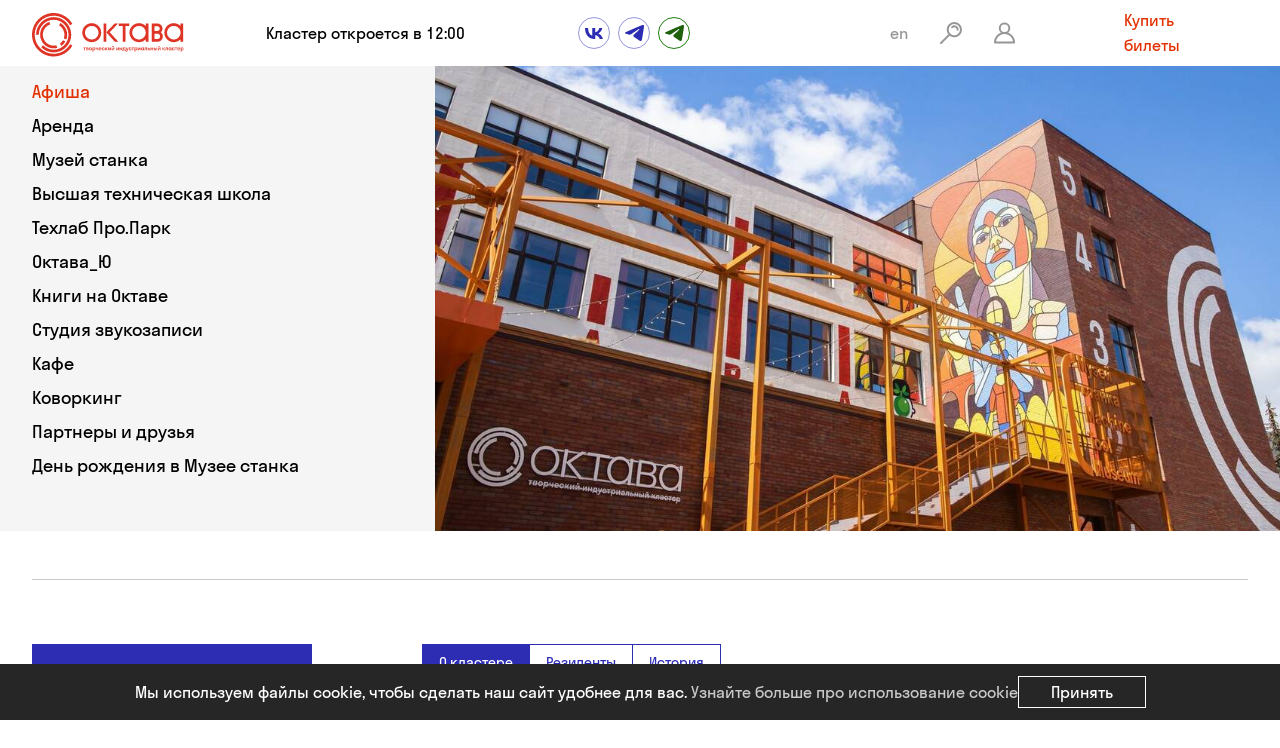

--- FILE ---
content_type: text/html; charset=utf-8
request_url: https://www.oktavaklaster.ru/about/
body_size: 19333
content:


<!DOCTYPE html>
<html class="page" lang="ru">
<head>
	<meta charset="UTF-8">
	<meta http-equiv="cache-control" content="no-cache, no-store, must-revalidate">
	<meta http-equiv="pragma" content="no-cache">
	<meta http-equiv="expires" content="0">
	<meta name="viewport" content="width=device-width, initial-scale=1">
	<meta name="title" content="О кластере «Октава» в Туле">
	<title>О кластере «Октава» в Туле</title>
	<meta name="keywords" content="Октава, творческий индустриальный кластер, креативный кластер, креативное пространство тула, культурная площадка, событийная площадка">
	<meta name="description" content="Креативное пространство, где можно сходить на выставку современного искусства, экскурсию о Туле, мастер-классы и лекции от Высшей технической школы, концерты, кинопоказы, книжные клубы, посетить кафе, библиотеку, книжный магазин.">
	<meta property="og:title" content="">
	<meta property="og:type" content="">
	<meta property="og:url" content="">
	<meta property="og:description" content="">
	<meta property="og:image" content="/static/img/og-img.jpg">
	<link rel="apple-touch-icon" sizes="180x180" href="/static/favicon/apple-touch-icon.png">
	<link rel="icon" type="image/png" sizes="32x32" href="/static/favicon/favicon-32x32.png">
	<link rel="icon" type="image/png" sizes="16x16" href="/static/favicon/favicon-16x16.png">
	<link rel="manifest" href="/static/favicon/site.webmanifest">
	<link rel="mask-icon" href="/static/favicon/safari-pinned-tab.svg" color="#e33000">
	<link rel="shortcut icon" href="/static/favicon/favicon.ico">
	<meta name="msapplication-TileColor" content="#ffffff">
	<meta name="msapplication-config" content="/static/favicon/browserconfig.xml">
	<meta name="theme-color" content="#ffffff">
	<meta property="og:image:secure_url" content="/static/img/og-img.jpg">
	<link rel="stylesheet" href="/static/libs/swiper/swiper-bundle.min.css">
	<link rel="stylesheet" href="/static/libs/flatpickr/flatpickr.min.css">
	
	
	<link rel="stylesheet" href="/static/libs/fancybox/jquery.fancybox.min.css">
	
	<link rel="stylesheet" href="/static/css/main.min.css?v=E611X3Q111">
	<link rel="stylesheet" href="/static/additional.css?v=E611X3Q111">
	
	
	
	<!-- Top.Mail.Ru counter -->
	<script type="text/javascript">
	var _tmr = window._tmr || (window._tmr = []);
	_tmr.push({id: "3503666", type: "pageView", start: (new Date()).getTime(), pid: "USER_ID"});
	(function (d, w, id) {
	  if (d.getElementById(id)) return;
	  var ts = d.createElement("script"); ts.type = "text/javascript"; ts.async = true; ts.id = id;
	  ts.src = "https://top-fwz1.mail.ru/js/code.js";
	  var f = function () {var s = d.getElementsByTagName("script")[0]; s.parentNode.insertBefore(ts, s);};
	  if (w.opera == "[object Opera]") { d.addEventListener("DOMContentLoaded", f, false); } else { f(); }
	})(document, window, "tmr-code");
	</script>
	<noscript><div><img src="https://top-fwz1.mail.ru/counter?id=3503666;js=na" style="position:absolute;left:-9999px;" alt="Top.Mail.Ru" /></div></noscript>
	<!-- /Top.Mail.Ru counter -->
	<!-- Yandex.Metrika counter -->
	<script type="text/javascript" >
	   (function(m,e,t,r,i,k,a){m[i]=m[i]||function(){(m[i].a=m[i].a||[]).push(arguments)};
	   m[i].l=1*new Date();k=e.createElement(t),a=e.getElementsByTagName(t)[0],k.async=1,k.src=r,a.parentNode.insertBefore(k,a)})
	   (window, document, "script", "https://mc.yandex.ru/metrika/tag.js", "ym");
	
	   ym(46417479, "init", {
			clickmap:true,
			trackLinks:true,
			accurateTrackBounce:true,
			webvisor:true,
			trackHash:true
	   });
	</script>
	<noscript><div><img src="https://mc.yandex.ru/watch/46417479" style="position:absolute; left:-9999px;" alt="" /></div></noscript>
	<!-- /Yandex.Metrika counter -->
	<!-- Google tag (gtag.js) --> <script async src="https://www.googletagmanager.com/gtag/js?id=G-SL0KB2R3GR"></script> <script> window.dataLayer = window.dataLayer || []; function gtag(){dataLayer.push(arguments);} gtag('js', new Date()); gtag('config', 'G-SL0KB2R3GR'); </script>
	<script type="text/javascript">!function(){var t=document.createElement("script");t.type="text/javascript",t.async=!0,t.src='https://vk.com/js/api/openapi.js?169',t.onload=function(){VK.Retargeting.Init("VK-RTRG-1497136-eoNiy"),VK.Retargeting.Hit()},document.head.appendChild(t)}();</script><noscript><img src="https://vk.com/rtrg?p=VK-RTRG-1497136-eoNiy" style="position:fixed; left:-999px;" alt=""/></noscript>
	<meta name="yandex-verification" content="3f5540624cd2d62d" />
	<meta name="mailru-verification" content="84837591462a0cbf" />
	
	
	<script src="https://radario.ru/frontend/src/api/openapi/openapi.js"></script>
</head>
<body>
	
	
	<div class="page__inner">
		<div class="page__content">
			<header class="page-header">
				<div class="page-header__container">
					<div class="page-header__row">
						<div class="page-header__col page-header__col--logo">
							<a class="page-logo" href="/">
								<img class="page-logo__img" src="/static/page-logo.svg" width="232" height="56" alt="Октава">
							</a>
						</div>
						<div class="page-header__col page-header__col--info">
							<div class="page-header__info">
								
								Кластер откроется в 12:00
								
							</div>
						</div>
						<div class="page-header__col page-header__col--social">
							<ul class="social-list  d-hidden">
								
								<li class="social-list__item">
									<a class="social-list__link" href="https://vk.com/oktava_klaster" target="_blank">
										<span class="visuallyhidden"></span>
										<svg class="social-list__icon" viewBox="0 0 18 11" width="18" height="11">
											<use xlink:href="/static/img/sprite.svg#icon-social--vk"></use>
										</svg>
									</a>
								</li>
								
								
								
								<li class="social-list__item">
									<a class="social-list__link" href="https://t.me/oktava_klaster" target="_blank">
										<span class="visuallyhidden"></span>
										<svg class="social-list__icon" viewBox="0 0 19 16" width="19" height="16">
											<use xlink:href="/static/img/sprite.svg#icon-social--tg"></use>
										</svg>
									</a>
								</li>
								
								
								<li class="social-list__item">
									<a class="social-list__link social-list__link-green" href="https://t.me/oktava_you" target="_blank">
										<span class="visuallyhidden"></span>
										<svg class="social-list__icon" viewBox="0 0 19 16" width="19" height="16">
											<use xlink:href="/static/img/sprite.svg#icon-social--tg"></use>
										</svg>
									</a>
								</li>
								
								
							</ul>
						</div>
						<div class="page-header__col page-header__col--service">
							<ul class="service-list service-list--gap_first">
								
								<li class="service-list__item d-hidden">
									<a class="link link--theme_gray service-list__link" href="/en/">en</a>
								</li>
								
								
								<li class="service-list__item d-hidden">
									<a class="i-btn" href="/search/#top_search">
										<span class="visuallyhidden">Поиск</span>
										<svg class="i-btn__icon" viewBox="0 0 22 22" width="22" height="22">
											<use xlink:href="/static/img/sprite.svg#icon-service--search"></use>
										</svg>
									</a>
								</li>
								
								
								<li class="service-list__item">
									<button class="i-btn js-modal-open" type="button" data-modal="modal-login">
										<span class="visuallyhidden">Войти</span>
										<svg class="i-btn__icon" viewBox="0 0 22 22" width="22" height="22">
											<use xlink:href="/static/img/sprite.svg#icon-service--login"></use>
										</svg>
									</button>
								</li>
								
							</ul>
						</div>
						<div class="page-header__col page-header__col--button">
							<a class="link page-header__link " href="https://radario.ru/customer/afisha/07476289001c6fd3ba379971835a26ff58954822612da65?openAsLinkKey=j2s13cv68b#%7B%22params%22%3A%7B%22promocode%22%3A%22%22%2C%22locale%22%3A%22ru%22%2C%22lightShading%22%3Afalse%2C%22accentColor%22%3A%22%23466EFF%22%2C%22textBtnColor%22%3A%22%23FFFFFF%22%2C%22textColor%22%3A%22%23191919%22%2C%22backgroundColor%22%3A%22%23FFFFFF%22%2C%22configuration%22%3Anull%2C%22eventType%22%3A%22card%22%7D%2C%22buttonText%22%3A%22%22%2C%22buttonFontSize%22%3A%22%22%2C%22buttonPa">Купить билеты</a>
						</div>
						<div class="page-header__col page-header__col--burger page-header__col--flex">
							<button class="hamburger hamburger--slider page-header__hamburger js-menu-toggle " type="button">
								<span class="visuallyhidden">Меню</span>
								<span class="hamburger-box">
									<span class="hamburger-inner"></span>
								</span>
							</button>
							
							<button class="i-btn js-modal-open" type="button" data-modal="modal-login">
								<span class="visuallyhidden">Войти</span>
								<svg class="i-btn__icon" viewBox="0 0 22 22" width="22" height="22">
									<use xlink:href="/static/img/sprite.svg#icon-service--login"></use>
								</svg>
							</button>
							
						</div>
					</div>
				</div>
				<div class="page-header__nav">
					<div class="page-header__nav-inner">
						<div class="page-header__nav-button">
							<a class="link page-header__link " href="https://radario.ru/customer/afisha/07476289001c6fd3ba379971835a26ff58954822612da65?openAsLinkKey=j2s13cv68b#%7B%22params%22%3A%7B%22promocode%22%3A%22%22%2C%22locale%22%3A%22ru%22%2C%22lightShading%22%3Afalse%2C%22accentColor%22%3A%22%23466EFF%22%2C%22textBtnColor%22%3A%22%23FFFFFF%22%2C%22textColor%22%3A%22%23191919%22%2C%22backgroundColor%22%3A%22%23FFFFFF%22%2C%22configuration%22%3Anull%2C%22eventType%22%3A%22card%22%7D%2C%22buttonText%22%3A%22%22%2C%22buttonFontSize%22%3A%22%22%2C%22buttonPa">Купить билеты</a>
							<ul class="service-list service-list-right">
								
								<li class="service-list__item">
									<a class="link link--theme_gray service-list__link" href="/en/">en</a>
								</li>
								
								
								<li class="service-list__item">
									<a class="i-btn" href="/search/#top_search">
										<span class="visuallyhidden">Поиск</span>
										<svg class="i-btn__icon" viewBox="0 0 22 22" width="22" height="22">
											<use xlink:href="/static/img/sprite.svg#icon-service--search"></use>
										</svg>
									</a>
								</li>
								
								
								<li class="service-list__item">
									<button class="i-btn js-modal-open" type="button" data-modal="modal-login">
										<span class="visuallyhidden">Войти</span>
										<svg class="i-btn__icon" viewBox="0 0 22 22" width="22" height="22">
											<use xlink:href="/static/img/sprite.svg#icon-service--login"></use>
										</svg>
									</button>
								</li>
								
							</ul>
						</div>
						<div class="page-header__nav-social">
							<ul class="social-list ">
								
								<li class="social-list__item">
									<a class="social-list__link" href="https://vk.com/oktava_klaster" target="_blank">
										<span class="visuallyhidden"></span>
										<svg class="social-list__icon" viewBox="0 0 18 11" width="18" height="11">
											<use xlink:href="/static/img/sprite.svg#icon-social--vk"></use>
										</svg>
									</a>
								</li>
								
								
								
								<li class="social-list__item">
									<a class="social-list__link" href="https://t.me/oktava_klaster" target="_blank">
										<span class="visuallyhidden"></span>
										<svg class="social-list__icon" viewBox="0 0 19 16" width="19" height="16">
											<use xlink:href="/static/img/sprite.svg#icon-social--tg"></use>
										</svg>
									</a>
								</li>
								
								
								<li class="social-list__item">
									<a class="social-list__link social-list__link-green" href="https://t.me/oktava_you" target="_blank">
										<span class="visuallyhidden"></span>
										<svg class="social-list__icon" viewBox="0 0 19 16" width="19" height="16">
											<use xlink:href="/static/img/sprite.svg#icon-social--tg"></use>
										</svg>
									</a>
								</li>
								
								
							</ul>
						</div>
						
						<ul class="nav-list page-header__nav-list  nav-list__color">
							<li class="nav-list__item">
								<a class="nav-list__link nav-list__link__color " href="/events/">Афиша</a>
							</li>
							
							
							<li class="nav-list__item">
								<a class="nav-list__link nav-list__link--active" href="/about/">О кластере</a>
							</li>
							<li class="nav-list__item">
								<a class="nav-list__link " href="/visitors/">Посетителям</a>
							</li>
							<li class="nav-list__item">
								<a class="nav-list__link " href="/rent/">Аренда</a>
							</li>
							<li class="nav-list__item">
								<a class="nav-list__link " href="/news/">Новости</a>
							</li>
							<li class="nav-list__item">
								<a class="nav-list__link " href="/friend/">Друг Октавы</a>
							</li>
							<li class="nav-list__item">
								<a class="nav-list__link " href="/museum/">Музей станка</a>
							</li>
							<li class="nav-list__item">
								<a class="nav-list__link " href="/vtsh/">Высшая техническая школа</a>
							</li>
							<li class="nav-list__item">
								<a class="nav-list__link " href="/propark/">Техлаб Про.Парк</a>
							</li>
							<li class="nav-list__item">
								<a class="nav-list__link " href="/oktavau/">Октава_Ю</a>
							</li>
							<li class="nav-list__item">
								<a class="nav-list__link " href="/books/">Книги на&nbsp;Октаве</a>
							</li>
							<li class="nav-list__item">
								<a class="nav-list__link " href="/studio/">Студия звукозаписи</a>
							</li>
							<li class="nav-list__item">
								<a class="nav-list__link " href="/cafe/">Кафе</a>
							</li>
							<li class="nav-list__item">
								<a class="nav-list__link " href="/coworking/">Коворкинг</a>
							</li>
							<li class="nav-list__item">
								<a class="nav-list__link " href="/partners/">Партнеры и друзья</a>
							</li>
							<li class="nav-list__item">
								<a class="nav-list__link " href="/birthday/">День рождения в Музее станка</a>
							</li>
							<li class="nav-list__item">
								<a class="nav-list__link " href="/press/">Для СМИ</a>
							</li>
						</ul>
						
					</div>
				</div>
				<div class="page-header__extension">
					<div class="page-header__container">
						<div class="page-header__row">
							<div class="page-header__extension-col">
								<div class="page-links-wrap">
									<div class="page-links-wrap__row">
										<div class="page-links-wrap__col">
											<nav class="page-links page-links--header">
												
												
												<ul class="page-links__list">
													<li class="page-links__item">
														<a class="page-links__link js-page-link-header-toggle page-links__link--active" href="#about-info">о кластере</a>
													</li>
													<li class="page-links__item">
														<a class="page-links__link js-page-link-header-toggle" href="#about-team">команда</a>
													</li>
													<li class="page-links__item">
														<a class="page-links__link js-page-link-header-toggle" href="#about-job">вакансии</a>
													</li>
													<li class="page-links__item">
														<a class="page-links__link js-page-link-header-toggle" href="#about-partners">партнеры</a>
													</li>
													<li class="page-links__item">
														<a class="page-links__link js-page-link-header-toggle" href="#about-rules"></a>
													</li>
                                                    
												</ul>
												
												
												
												
												
												
												
											</nav>
										</div>
									</div>
								</div>
							</div>
						</div>
					</div>
				</div>
				
				<div class="short__menu-container">
					<div class="page-header__container">
						<ul class="short__menu">
							<li>
								<a class="short__menu--active" href="/about/">О кластере</a>
							</li>
							<li>
								<a href="/visitors/">Посетителям</a>
							</li>
							<li>
								<a href="/news/">Новости</a>
							</li>
							<li>
								<a href="/friend/">Друг Октавы</a>
							</li>
							<li>
								<a href="/press/">Для СМИ</a>
							</li>
							<li>
								<a href="/contacts/">Контакты</a>
							</li>
						</ul>
					</div>
				</div>
				
			</header>
        </div>
        
        <main class="page__main">
            <section class="section section--fluid section--top section--theme_gray">
                <div class="intro">
                    <div class="intro__nav">
                        <ul class="nav-list nav-list--intro intro__nav-list">
                                    <li class="nav-list__item">
            <a class="nav-list__link nav-list__link__color " href="/events/">Афиша</a>
        </li>
        
        
        <li class="nav-list__item">
            <a class="nav-list__link " href="/rent/">Аренда</a>
        </li>
        <li class="nav-list__item">
            <a class="nav-list__link " href="/museum/">Музей станка</a>
        </li>
        <li class="nav-list__item">
            <a class="nav-list__link " href="/vtsh/">Высшая техническая школа</a>
        </li>
        <li class="nav-list__item">
            <a class="nav-list__link " href="/propark/">Техлаб Про.Парк</a>
        </li>
        <li class="nav-list__item">
            <a class="nav-list__link " href="/oktavau/">Октава_Ю</a>
        </li>
        <li class="nav-list__item">
            <a class="nav-list__link " href="/books/">Книги на&nbsp;Октаве</a>
        </li>
        <li class="nav-list__item">
            <a class="nav-list__link " href="/studio/">Студия звукозаписи</a>
        </li>
        <li class="nav-list__item">
            <a class="nav-list__link " href="/cafe/">Кафе</a>
        </li>
        <li class="nav-list__item">
            <a class="nav-list__link " href="/coworking/">Коворкинг</a>
        </li>
        <li class="nav-list__item">
            <a class="nav-list__link " href="/partners/">Партнеры и друзья</a>
        </li>
        <li class="nav-list__item">
            <a class="nav-list__link " href="/birthday/">День рождения в Музее станка</a>
        </li>
                        </ul>
                    </div>
                    
                    <div class="intro__banner">
                        <div class="slider-wrap">
                            <div class="slider slider--banner swiper js-slider" data-slider-params="banner">
                                <div class="slider__wrapper swiper-wrapper">
                                    <div class="slider__item swiper-slide">
                                        <div class="banner banner--no_fade js-reveal-block">
                                            <div class="banner__img-wrap">
                                                <div class="banner__img-ratio">
                                                    <picture>
                                                        <source media="(min-width: 1700px)" srcset="/media/images/1bfc5db2-5243-488c-a5b1-e6fbc915ab90.jpg 1x, /media/images/da544e47-e658-4b6f-a0a7-3e3fcc38cba9.jpg 2x">
                                                        <source media="(min-width: 1024px)" srcset="/media/images/b8558ed4-a85f-4b26-8ee3-9b724773b1a6.jpg 1x,/media/images/0817340a-fd7e-4a4c-b3fe-ad3341ff342b.jpg 2x">
                                                        <source media="(min-width: 0)" srcset="/media/images/49e38d49-0dc1-4b3a-83b8-4e2e192e926e.jpg 1x, /media/images/2b10457f-5e56-4e47-a50f-28c5e5acace7.jpg 2x">
                                                        <img class="banner__img" src="/media/images/1bfc5db2-5243-488c-a5b1-e6fbc915ab90.jpg" srcset="/media/images/da544e47-e658-4b6f-a0a7-3e3fcc38cba9.jpg 2x" width="1920" height="1080" alt="">
                                                    </picture>
                                                </div>
                                            </div>
                                        </div>
                                    </div>
                                </div>
                                <div class="slider__pagination swiper-pagination js-slider-pagination"></div>
                            </div>
                        </div>
                    </div>
                    
                </div>
            </section>
            <section class="section section--dual section--dual_revert section--bordered">
                <div class="section__container">
                    <div class="section__inner">
                        <div class="section__row">
                            <div class="section__col section__col--left">
                                                                    <div class="a-info a-info--first">
                                        <div class="write-us write-us--theme_secondary">
                                            <div class="write-us__info">
                                                <p>Хотите стать резидентом «Октавы»?</p>
                                            </div>
                                            <div class="btn-wrap write-us__btn-wrap">
                                                <button class="btn btn--theme_ghost_white btn-wrap__btn js-modal-open" type="button" data-modal="modal-callback">Напишите нам</button>
                                            </div>
                                        </div>
                                    </div>
                                                                <div class="a-form">
                                    <div class="form-wrap">
                                        <div class="sub-form sub-form--aside sub-form--theme_gray">
                                            <form class="sub-form__form js-subscribe-form" action="/forms/" method="POST">
                                                <input type="hidden" name="csrfmiddlewaretoken" value="SvciNs7oGoPDbtoCXqrm3hKCMzwveEjuPhx0jVDoEkCWd2HPlmnEkLW5BFZIc5EL">
                                                <input type="hidden" name="hidden" value="subscribe">
                                                <input type="hidden" name="bot" value="" id="subscribe_value">
                                                <div class="sub-form__header">
                                                    <div class="sub-form__title">Будьте в&nbsp;курсе</div>
                                                    <p class="sub-form__text">Подпишитесь на&nbsp;нашу рассылку и&nbsp;получайте первыми новости о&nbsp;мероприятиях кластера.</p>
                                                </div>
                                                <div class="sub-form__row">
                                                    <div class="sub-form__col">
                                                        <div class="input-wrap">
                                                            <input class="form-input" type="text" name="name" required placeholder="Имя">
                                                            <div class="input-error"></div>
                                                        </div>
                                                    </div>
                                                    <div class="sub-form__col">
                                                        <div class="input-wrap">
                                                            <input class="form-input" type="email" name="email" required placeholder="Электронная почта">
                                                            <div class="input-error"></div>
                                                        </div>
                                                    </div>
                                                    <div class="sub-form__col sub-form__col--wide">
                                                        <div class="input-wrap">
                                                            <input class="form-checkbox" type="checkbox" name="agreement" id="s-agreement" required>
                                                            <label class="checkbox-label" for="s-agreement">
                                                                <span class="checkbox-label-inner">Согласен с&nbsp;<a href="/media/files/%D0%9F%D0%BE%D0%BB%D0%B8%D1%82%D0%B8%D0%BA%D0%B0_%D0%9E%D0%9F%D0%94_%D0%BE%D1%82_01.12.25.pdf" target="_blank">обработкой персональных данных</a></span>
                                                            </label>
                                                        </div>
                                                    </div>
                                                    <div class="sub-form__col sub-form__col--submit">
                                                        <div class="input-wrap">
                                                            <button class="btn btn--theme_green" type="submit" id="subscribe_button">Подписаться</button>
                                                        </div>
                                                    </div>
                                                </div>
                                            </form>
                                            <div class="form-success">
                                                <p>Спасибо, что подписались</p>
                                            </div>
                                            <div class="form-error">
                                                <p>Ошибка отправки, попробуйте снова</p>
                                            </div>
                                        </div>
                                    </div>
                                </div>
                            </div>
                            <div class="section__col section__col--main">
                                <div class="c-block">
                                    <div class="c-block__row">
                                        <div class="c-block__col-head">
                                            <ul class="tabs-list b-shop__tabs-list">
                                                <li class="tabs-list__item tabs-list__item--active">
                                                    <a class="tabs-list__link" href="/about/">О кластере</a>
                                                </li>
                                                <li class="tabs-list__item ">
                                                    <a class="tabs-list__link" href="/residents/">Резиденты</a>
                                                </li>
                                                <li class="tabs-list__item ">
                                                    <a class="tabs-list__link" href="/history/">История</a>
                                                </li>
                                            </ul>
                                            <nav class="page-links" id="page-links">
                                                <ul class="page-links__list">
                                                    <li class="page-links__item">
                                                        <a class="page-links__link page-links__link--active js-page-link-toggle" href="#about-info">о кластере</a>
                                                    </li>
                                                    <li class="page-links__item">
                                                        <a class="page-links__link js-page-link-toggle" href="#about-team">команда</a>
                                                    </li>
                                                    <li class="page-links__item">
                                                        <a class="page-links__link js-page-link-toggle" href="#about-job">вакансии</a>
                                                    </li>
                                                    <li class="page-links__item">
                                                        <a class="page-links__link js-page-link-toggle" href="#about-partners">партнеры</a>
                                                    </li>
                                                    <li class="page-links__item">
                                                        <a class="page-links__link js-page-link-toggle" href="#about-rules"></a>
                                                    </li>
                                                    
                                                </ul>
                                            </nav>
                                        </div>
                                        <div class="c-block__col-wide">
                                            <div class="c-block__item js-section-point" id="about-info">
                                                <div class="c-block__header">
                                                    <h1 class="c-block__title">О кластере</h2>
                                                </div>
                                                <div class="content content--size_large content--theme_secondary c-block__content">
                                                    <p>Креативное пространство в самом сердце Тулы, созданное в апреле 2018 года.</p>
                                                </div>
                                                <div class="content c-block__content">
                                                    <p>Совместный проект частного инвестора Михаила Шелкова и&nbsp;госкорпорации &laquo;Ростех&raquo; реализуется при активной поддержке руководства Тульской области. Здесь можно сходить на&nbsp;выставку современного искусства, получить навыки в Высшей технической школе, услышать самую актуальную музыку, провести время с книгой в современной библиотеке, познакомиться в&nbsp;мультимедийном Музее станка с&nbsp;историей промышленности Тулы и&nbsp;России.</p>  <p>Кластер &laquo;Октава&raquo;&nbsp;&mdash; это:</p>  <ul> 	<li>Мастер-классы, лекции, выставки современного искусства;</li> 	<li>Музей станка и&nbsp;выставочное пространство;</li> 	<li>&laquo;Книги на&nbsp;Октаве&raquo;: библиотека, лекторий и&nbsp;книжный магазин;</li> 	<li>Высшая техническая школа и&nbsp;техлаб Pro.Парк;</li> 	<li>Студия звукозаписи Oktava Lab;</li> 	<li>Молодёжный проект ОКТАВА_Ю;</li> 	<li>Коворкинг;</li> 	<li>Уютный двор;</li> 	<li>Кафе &laquo;Волна на Октаве&raquo;;</li> 	<li>Программа лояльности &laquo;Друг Октавы&raquo;.</li> </ul>  <p>Творческий индустриальный кластер &laquo;Октава&raquo; вошел в шорт-лист премии Russian Creative Awards 2023 в номинации &laquo;Проект развития территории&raquo;.</p>  <p><a target="_blank" href="https://disk.yandex.ru/d/Frbd6Uj7o-CggA">Брендбук кластера (скачать)</a></p>  <p><a target="_blank" href="https://oktavaklaster.ru/media/files/privacy_policy_oktava.pdf">Политика в отношении обработки персональных данных</a></p>
                                                </div>
                                                
                                                <a class="about__page-map" href="/media/images/dc18b087-9fbe-4441-80b9-48d3be91abba.jpg" data-fancybox>
                                                    <img src="/media/images/dc18b087-9fbe-4441-80b9-48d3be91abba.jpg" srcset="/media/images/f7602a3e-2085-4aac-bcf2-3b789e68af50.jpg 2x" width="1280" height="720" alt="">
                                                </a>
                                                
                                                
                                                
                                                <div class="content c-block__content content_frame">
                                                    <iframe src="https://vk.com/video_ext.php?oid=-151725049&id=456240222&hd=2" width="853" height="480" allow="autoplay; encrypted-media; fullscreen; picture-in-picture;" frameborder="0" allowfullscreen></iframe>
                                                </div>
                                                
                                                
                                            </div>
                                            <div class="c-block__item js-section-point" id="about-team">
                                                <div class="c-block__header">
                                                    <h2 class="c-block__title">Команда</h2>
                                                </div>
                                                <div class="accordion accordion--auto">
                                                    <ul class="accordion__list">
                                                        
                                                        <li class="accordion__item">
                                                            <div class="accordion__line js-accordion-toggle">
                                                                <div class="accordion__title-wrap">
                                                                    <h3 class="accordion__title">Кластер «Октава»</h3>
                                                                </div>
                                                            </div>
                                                            <div class="content accordion__content">
                                                                <ul class="team-list">
                                                                    
                                                                    
                                                                    <li class="team-list__item">
                                                                        <div class="team-list__item-inner">
                                                                            <div class="team-list__img-wrap">
                                                                                <div class="team-list__img-ratio">
                                                                                    
                                                                                    <picture>
                                                                                        <img class="team-list__img" src="/media/images/901ea9ca-2598-4642-8afa-8ab51186de6d.jpg" srcset="/media/images/7b97a32a-9db4-46e2-a6e9-74fc41540c63.jpg 2x" alt="Дмитрий Барсенков, Генеральный директор">
                                                                                    </picture>
                                                                                    
                                                                                </div>
                                                                            </div>
                                                                            <div class="team-list__info">
                                                                                <h3 class="team-list__name">Дмитрий Барсенков</h3>
                                                                                <div class="team-list__position">Генеральный директор</div>
                                                                            </div>
                                                                        </div>
                                                                    </li>
                                                                    
                                                                    
                                                                    
                                                                    <li class="team-list__item">
                                                                        <div class="team-list__item-inner">
                                                                            <div class="team-list__img-wrap">
                                                                                <div class="team-list__img-ratio">
                                                                                    
                                                                                    <picture>
                                                                                        <img class="team-list__img" src="/media/images/bfd993e4-d55c-4105-8b19-bb2caf264d24.jpg" srcset="/media/images/662ff509-61e4-4ef7-9382-5941593e058c.jpg 2x" alt="Екатерина Михальченко, Заместитель генерального директора">
                                                                                    </picture>
                                                                                    
                                                                                </div>
                                                                            </div>
                                                                            <div class="team-list__info">
                                                                                <h3 class="team-list__name">Екатерина Михальченко</h3>
                                                                                <div class="team-list__position">Заместитель генерального директора</div>
                                                                            </div>
                                                                        </div>
                                                                    </li>
                                                                    
                                                                    
                                                                    
                                                                    <li class="team-list__item">
                                                                        <div class="team-list__item-inner">
                                                                            <div class="team-list__img-wrap">
                                                                                <div class="team-list__img-ratio">
                                                                                    
                                                                                    <picture>
                                                                                        <img class="team-list__img" src="/media/images/cb0229c5-8f7a-471b-97d1-7187639ab041.jpg" srcset="/media/images/e13eddbe-97c1-482a-a1a2-ff1dc1e655ab.jpg 2x" alt="Марианна Гришутина, Помощник генерального директора">
                                                                                    </picture>
                                                                                    
                                                                                </div>
                                                                            </div>
                                                                            <div class="team-list__info">
                                                                                <h3 class="team-list__name">Марианна Гришутина</h3>
                                                                                <div class="team-list__position">Помощник генерального директора</div>
                                                                            </div>
                                                                        </div>
                                                                    </li>
                                                                    
                                                                    
                                                                    
                                                                    <li class="team-list__item">
                                                                        <div class="team-list__item-inner">
                                                                            <div class="team-list__img-wrap">
                                                                                <div class="team-list__img-ratio">
                                                                                    
                                                                                    <picture>
                                                                                        <img class="team-list__img" src="/media/images/1203ae14-de19-420d-b455-4eac9dd136c3.jpg" srcset="/media/images/4f45302d-6624-48d2-9a34-9ffd5254eedf.jpg 2x" alt="Алексей Климушкин, Главный бухгалтер">
                                                                                    </picture>
                                                                                    
                                                                                </div>
                                                                            </div>
                                                                            <div class="team-list__info">
                                                                                <h3 class="team-list__name">Алексей Климушкин</h3>
                                                                                <div class="team-list__position">Главный бухгалтер</div>
                                                                            </div>
                                                                        </div>
                                                                    </li>
                                                                    
                                                                    
                                                                    
                                                                    <li class="team-list__item">
                                                                        <div class="team-list__item-inner">
                                                                            <div class="team-list__img-wrap">
                                                                                <div class="team-list__img-ratio">
                                                                                    
                                                                                    <picture>
                                                                                        <img class="team-list__img" src="/media/images/b5369810-99c5-4eeb-9f0d-9296d87bc461.jpg" srcset="/media/images/2dc88ec5-746c-4163-b187-c0aa663486ac.jpg 2x" alt="Алина Тиманькова, Руководитель отдела маркетинга">
                                                                                    </picture>
                                                                                    
                                                                                </div>
                                                                            </div>
                                                                            <div class="team-list__info">
                                                                                <h3 class="team-list__name">Алина Тиманькова</h3>
                                                                                <div class="team-list__position">Руководитель отдела маркетинга</div>
                                                                            </div>
                                                                        </div>
                                                                    </li>
                                                                    
                                                                    
                                                                    
                                                                    <li class="team-list__item">
                                                                        <div class="team-list__item-inner">
                                                                            <div class="team-list__img-wrap">
                                                                                <div class="team-list__img-ratio">
                                                                                    
                                                                                    <picture>
                                                                                        <img class="team-list__img" src="/media/images/b507fecd-dab0-4947-850b-ebe93cdfd543.jpg" srcset="/media/images/317d2e48-6c12-4fe8-be38-eea4fa35345e.jpg 2x" alt="Екатерина Тамбовская, PR-менеджер">
                                                                                    </picture>
                                                                                    
                                                                                </div>
                                                                            </div>
                                                                            <div class="team-list__info">
                                                                                <h3 class="team-list__name">Екатерина Тамбовская</h3>
                                                                                <div class="team-list__position">PR-менеджер</div>
                                                                            </div>
                                                                        </div>
                                                                    </li>
                                                                    
                                                                    
                                                                    
                                                                    <li class="team-list__item">
                                                                        <div class="team-list__item-inner">
                                                                            <div class="team-list__img-wrap">
                                                                                <div class="team-list__img-ratio">
                                                                                    
                                                                                    <picture>
                                                                                        <img class="team-list__img" src="/media/images/231d6835-9a53-40c2-bea8-944470d44420.jpg" srcset="/media/images/65bee96a-0d46-407c-86bd-7f79109efe54.jpg 2x" alt="Кристина Диджяпетрите, Менеджер по маркетингу">
                                                                                    </picture>
                                                                                    
                                                                                </div>
                                                                            </div>
                                                                            <div class="team-list__info">
                                                                                <h3 class="team-list__name">Кристина Диджяпетрите</h3>
                                                                                <div class="team-list__position">Менеджер по маркетингу</div>
                                                                            </div>
                                                                        </div>
                                                                    </li>
                                                                    
                                                                    
                                                                    
                                                                    <li class="team-list__item">
                                                                        <div class="team-list__item-inner">
                                                                            <div class="team-list__img-wrap">
                                                                                <div class="team-list__img-ratio">
                                                                                    
                                                                                    <picture>
                                                                                        <img class="team-list__img" src="/media/images/f65f2960-b644-4fed-a1fe-04bd562c84ef.jpg" srcset="/media/images/500fbd75-bd58-4d5c-aa57-c14973718fb3.jpg 2x" alt="Кирилл Пинашин, Арт-директор">
                                                                                    </picture>
                                                                                    
                                                                                </div>
                                                                            </div>
                                                                            <div class="team-list__info">
                                                                                <h3 class="team-list__name">Кирилл Пинашин</h3>
                                                                                <div class="team-list__position">Арт-директор</div>
                                                                            </div>
                                                                        </div>
                                                                    </li>
                                                                    
                                                                    
                                                                    
                                                                    
                                                                    
                                                                    
                                                                    
                                                                    
                                                                    
                                                                    
                                                                    
                                                                    
                                                                    
                                                                    
                                                                    
                                                                    
                                                                    
                                                                    <li class="team-list__item">
                                                                        <div class="team-list__item-inner">
                                                                            <div class="team-list__img-wrap">
                                                                                <div class="team-list__img-ratio">
                                                                                    
                                                                                    <picture>
                                                                                        <img class="team-list__img" src="/media/images/298c10cd-586d-4f86-b719-9d7d6f0e7e66.jpg" srcset="/media/images/73e36f91-059a-4dc1-a0a2-020249083bda.jpg 2x" alt="Марат Желна, Главный инженер">
                                                                                    </picture>
                                                                                    
                                                                                </div>
                                                                            </div>
                                                                            <div class="team-list__info">
                                                                                <h3 class="team-list__name">Марат Желна</h3>
                                                                                <div class="team-list__position">Главный инженер</div>
                                                                            </div>
                                                                        </div>
                                                                    </li>
                                                                    
                                                                    
                                                                    
                                                                    
                                                                    
                                                                    
                                                                    
                                                                    
                                                                    
                                                                    
                                                                    
                                                                    
                                                                    
                                                                    
                                                                    
                                                                    
                                                                    
                                                                    
                                                                    
                                                                    
                                                                    
                                                                    
                                                                    
                                                                    
                                                                    
                                                                    <li class="team-list__item">
                                                                        <div class="team-list__item-inner">
                                                                            <div class="team-list__img-wrap">
                                                                                <div class="team-list__img-ratio">
                                                                                    
                                                                                    <picture>
                                                                                        <img class="team-list__img" src="/media/images/4f0c08be-dd15-4f06-8c01-4602b1d001f7.jpg" srcset="/media/images/e8311ff5-02cc-4ff4-b011-6c4afddef5b7.jpg 2x" alt="Элеонора Козорез, Менеджер по аренде">
                                                                                    </picture>
                                                                                    
                                                                                </div>
                                                                            </div>
                                                                            <div class="team-list__info">
                                                                                <h3 class="team-list__name">Элеонора Козорез</h3>
                                                                                <div class="team-list__position">Менеджер по аренде</div>
                                                                            </div>
                                                                        </div>
                                                                    </li>
                                                                    
                                                                    
                                                                    
                                                                    <li class="team-list__item">
                                                                        <div class="team-list__item-inner">
                                                                            <div class="team-list__img-wrap">
                                                                                <div class="team-list__img-ratio">
                                                                                    
                                                                                    <picture>
                                                                                        <img class="team-list__img" src="/media/images/8ab24ff7-d361-45bd-b226-14a85caec15a.jpg" srcset="/media/images/f50de629-708a-4bdf-ad02-ad05c0d6ea4d.jpg 2x" alt="Фархад Ахмедов, Технический директор">
                                                                                    </picture>
                                                                                    
                                                                                </div>
                                                                            </div>
                                                                            <div class="team-list__info">
                                                                                <h3 class="team-list__name">Фархад Ахмедов</h3>
                                                                                <div class="team-list__position">Технический директор</div>
                                                                            </div>
                                                                        </div>
                                                                    </li>
                                                                    
                                                                    
                                                                    
                                                                    
                                                                    
                                                                    
                                                                    
                                                                    
                                                                    
                                                                    <li class="team-list__item">
                                                                        <div class="team-list__item-inner">
                                                                            <div class="team-list__img-wrap">
                                                                                <div class="team-list__img-ratio">
                                                                                    
                                                                                    <picture>
                                                                                        <img class="team-list__img" src="/media/images/45b1d5a5-7754-4dcb-a172-8cf0139d2b6d.jpg" srcset="/media/images/8dbbaf95-b667-446a-a1e3-a0bb567bdcfc.jpg 2x" alt="Филипп Федосов, Менеджер по событийной программе">
                                                                                    </picture>
                                                                                    
                                                                                </div>
                                                                            </div>
                                                                            <div class="team-list__info">
                                                                                <h3 class="team-list__name">Филипп Федосов</h3>
                                                                                <div class="team-list__position">Менеджер по событийной программе</div>
                                                                            </div>
                                                                        </div>
                                                                    </li>
                                                                    
                                                                    
                                                                    
                                                                    <li class="team-list__item">
                                                                        <div class="team-list__item-inner">
                                                                            <div class="team-list__img-wrap">
                                                                                <div class="team-list__img-ratio">
                                                                                    
                                                                                    <picture>
                                                                                        <img class="team-list__img" src="/media/images/813c1557-9343-4e1c-aab4-455b4a8a39ec.jpg" srcset="/media/images/7896884e-ee0a-4264-bd09-4298f01c7d16.jpg 2x" alt="Даниил Матов, Операционный менеджер">
                                                                                    </picture>
                                                                                    
                                                                                </div>
                                                                            </div>
                                                                            <div class="team-list__info">
                                                                                <h3 class="team-list__name">Даниил Матов</h3>
                                                                                <div class="team-list__position">Операционный менеджер</div>
                                                                            </div>
                                                                        </div>
                                                                    </li>
                                                                    
                                                                    
                                                                    
                                                                    <li class="team-list__item">
                                                                        <div class="team-list__item-inner">
                                                                            <div class="team-list__img-wrap">
                                                                                <div class="team-list__img-ratio">
                                                                                    
                                                                                    <picture>
                                                                                        <img class="team-list__img" src="/media/images/ece7fc94-bbdb-4cda-ae24-758a3baf6ea4.jpg" srcset="/media/images/61c8e590-2f73-4bff-966d-5b95141a5fd5.jpg 2x" alt="Ольга Усенко, Дизайнер">
                                                                                    </picture>
                                                                                    
                                                                                </div>
                                                                            </div>
                                                                            <div class="team-list__info">
                                                                                <h3 class="team-list__name">Ольга Усенко</h3>
                                                                                <div class="team-list__position">Дизайнер</div>
                                                                            </div>
                                                                        </div>
                                                                    </li>
                                                                    
                                                                    
                                                                    
                                                                    <li class="team-list__item">
                                                                        <div class="team-list__item-inner">
                                                                            <div class="team-list__img-wrap">
                                                                                <div class="team-list__img-ratio">
                                                                                    
                                                                                    <picture>
                                                                                        <img class="team-list__img" src="/media/images/a8fc85a0-9311-4213-a301-6d8242861ca3.jpg" srcset="/media/images/52a910dd-147a-45c0-b549-96318fc4fa5c.jpg 2x" alt="Дарья Лебедева, Менеджер по работе с подростками">
                                                                                    </picture>
                                                                                    
                                                                                </div>
                                                                            </div>
                                                                            <div class="team-list__info">
                                                                                <h3 class="team-list__name">Дарья Лебедева</h3>
                                                                                <div class="team-list__position">Менеджер по работе с подростками</div>
                                                                            </div>
                                                                        </div>
                                                                    </li>
                                                                    
                                                                    
                                                                    
                                                                    
                                                                    
                                                                    
                                                                    
                                                                    
                                                                </ul>
                                                            </div>
                                                        </li>
                                                        
                                                        <li class="accordion__item">
                                                            <div class="accordion__line js-accordion-toggle">
                                                                <div class="accordion__title-wrap">
                                                                    <h3 class="accordion__title">Музей станка</h3>
                                                                </div>
                                                            </div>
                                                            <div class="content accordion__content">
                                                                <ul class="team-list">
                                                                    
                                                                    
                                                                    
                                                                    
                                                                    
                                                                    
                                                                    
                                                                    
                                                                    
                                                                    
                                                                    
                                                                    
                                                                    
                                                                    
                                                                    
                                                                    
                                                                    
                                                                    
                                                                    
                                                                    
                                                                    
                                                                    
                                                                    
                                                                    
                                                                    
                                                                    
                                                                    
                                                                    
                                                                    <li class="team-list__item">
                                                                        <div class="team-list__item-inner">
                                                                            <div class="team-list__img-wrap">
                                                                                <div class="team-list__img-ratio">
                                                                                    
                                                                                    <picture>
                                                                                        <img class="team-list__img" src="/media/images/9b2c2065-f44e-4bad-a8c4-a86aa7643f43.jpg" srcset="/media/images/f493f70b-36bb-441a-9cf5-46c2864e32ef.jpg 2x" alt="Анастасия Родикова, Руководитель операционного отдела">
                                                                                    </picture>
                                                                                    
                                                                                </div>
                                                                            </div>
                                                                            <div class="team-list__info">
                                                                                <h3 class="team-list__name">Анастасия Родикова</h3>
                                                                                <div class="team-list__position">Руководитель операционного отдела</div>
                                                                            </div>
                                                                        </div>
                                                                    </li>
                                                                    
                                                                    
                                                                    
                                                                    <li class="team-list__item">
                                                                        <div class="team-list__item-inner">
                                                                            <div class="team-list__img-wrap">
                                                                                <div class="team-list__img-ratio">
                                                                                    
                                                                                    <picture>
                                                                                        <img class="team-list__img" src="/media/images/de8c068d-8aaa-43d3-9b5e-8ec0b18dacdf.jpg" srcset="/media/images/b59cea8f-3690-4c6d-88e7-c8648158cded.jpg 2x" alt="Анастасия Бычкова, Заместитель директора по развитию, куратор выставок и программ Музея станка">
                                                                                    </picture>
                                                                                    
                                                                                </div>
                                                                            </div>
                                                                            <div class="team-list__info">
                                                                                <h3 class="team-list__name">Анастасия Бычкова</h3>
                                                                                <div class="team-list__position">Заместитель директора по развитию, куратор выставок и программ Музея станка</div>
                                                                            </div>
                                                                        </div>
                                                                    </li>
                                                                    
                                                                    
                                                                    
                                                                    
                                                                    
                                                                    
                                                                    
                                                                    
                                                                    
                                                                    
                                                                    
                                                                    
                                                                    
                                                                    
                                                                    
                                                                    
                                                                    
                                                                    
                                                                    
                                                                    
                                                                    
                                                                    
                                                                    
                                                                    
                                                                    
                                                                    <li class="team-list__item">
                                                                        <div class="team-list__item-inner">
                                                                            <div class="team-list__img-wrap">
                                                                                <div class="team-list__img-ratio">
                                                                                    
                                                                                    <picture>
                                                                                        <img class="team-list__img" src="/media/images/cc22c2ca-7d27-48c8-957c-153aa33a030e.jpg" srcset="/media/images/4cbc42df-6bec-4913-b31c-027a5305b66e.jpg 2x" alt="Светлана Золотова, Медиатор">
                                                                                    </picture>
                                                                                    
                                                                                </div>
                                                                            </div>
                                                                            <div class="team-list__info">
                                                                                <h3 class="team-list__name">Светлана Золотова</h3>
                                                                                <div class="team-list__position">Медиатор</div>
                                                                            </div>
                                                                        </div>
                                                                    </li>
                                                                    
                                                                    
                                                                    
                                                                    
                                                                    
                                                                    
                                                                    
                                                                    
                                                                    
                                                                    <li class="team-list__item">
                                                                        <div class="team-list__item-inner">
                                                                            <div class="team-list__img-wrap">
                                                                                <div class="team-list__img-ratio">
                                                                                    
                                                                                    <picture>
                                                                                        <img class="team-list__img" src="/media/images/dc7bb952-72be-47fb-8b4b-7cbeb1e7e475.jpg" srcset="/media/images/c8ff3d4e-2f07-4ce1-917b-c515040d1c5c.jpg 2x" alt="Сергей Канунников, Медиатор">
                                                                                    </picture>
                                                                                    
                                                                                </div>
                                                                            </div>
                                                                            <div class="team-list__info">
                                                                                <h3 class="team-list__name">Сергей Канунников</h3>
                                                                                <div class="team-list__position">Медиатор</div>
                                                                            </div>
                                                                        </div>
                                                                    </li>
                                                                    
                                                                    
                                                                    
                                                                    <li class="team-list__item">
                                                                        <div class="team-list__item-inner">
                                                                            <div class="team-list__img-wrap">
                                                                                <div class="team-list__img-ratio">
                                                                                    
                                                                                    <picture>
                                                                                        <img class="team-list__img" src="/media/images/9d64029f-4ffa-4611-a486-2c39c414321a.jpg" srcset="/media/images/281b0194-6cbc-450f-9365-8db87d9925db.jpg 2x" alt="Денис Кульпин, Медиатор">
                                                                                    </picture>
                                                                                    
                                                                                </div>
                                                                            </div>
                                                                            <div class="team-list__info">
                                                                                <h3 class="team-list__name">Денис Кульпин</h3>
                                                                                <div class="team-list__position">Медиатор</div>
                                                                            </div>
                                                                        </div>
                                                                    </li>
                                                                    
                                                                    
                                                                    
                                                                    
                                                                    
                                                                    
                                                                    
                                                                    
                                                                    
                                                                    
                                                                    
                                                                    
                                                                    
                                                                    <li class="team-list__item">
                                                                        <div class="team-list__item-inner">
                                                                            <div class="team-list__img-wrap">
                                                                                <div class="team-list__img-ratio">
                                                                                    
                                                                                    <picture>
                                                                                        <img class="team-list__img" src="/media/images/c57bf87d-1a8a-42d1-9779-47e97b4bb6b2.jpg" srcset="/media/images/45adb0e1-59a7-48d2-b214-d7f0eac5f554.jpg 2x" alt="Анастасия Чекмарёва, Музейный специалист">
                                                                                    </picture>
                                                                                    
                                                                                </div>
                                                                            </div>
                                                                            <div class="team-list__info">
                                                                                <h3 class="team-list__name">Анастасия Чекмарёва</h3>
                                                                                <div class="team-list__position">Музейный специалист</div>
                                                                            </div>
                                                                        </div>
                                                                    </li>
                                                                    
                                                                    
                                                                    
                                                                    <li class="team-list__item">
                                                                        <div class="team-list__item-inner">
                                                                            <div class="team-list__img-wrap">
                                                                                <div class="team-list__img-ratio">
                                                                                    
                                                                                    <picture>
                                                                                        <img class="team-list__img" src="/media/images/d6d23127-1704-45cf-8a4d-823b3913ae64.jpg" srcset="/media/images/e98bd878-538a-4b79-b263-5ccd4826c3b2.jpg 2x" alt="Роман Буланов, Digital-менеджер">
                                                                                    </picture>
                                                                                    
                                                                                </div>
                                                                            </div>
                                                                            <div class="team-list__info">
                                                                                <h3 class="team-list__name">Роман Буланов</h3>
                                                                                <div class="team-list__position">Digital-менеджер</div>
                                                                            </div>
                                                                        </div>
                                                                    </li>
                                                                    
                                                                    
                                                                </ul>
                                                            </div>
                                                        </li>
                                                        
                                                        <li class="accordion__item">
                                                            <div class="accordion__line js-accordion-toggle">
                                                                <div class="accordion__title-wrap">
                                                                    <h3 class="accordion__title">Высшая техническая школа</h3>
                                                                </div>
                                                            </div>
                                                            <div class="content accordion__content">
                                                                <ul class="team-list">
                                                                    
                                                                    
                                                                    
                                                                    
                                                                    
                                                                    
                                                                    
                                                                    
                                                                    
                                                                    
                                                                    
                                                                    
                                                                    
                                                                    
                                                                    
                                                                    
                                                                    
                                                                    
                                                                    
                                                                    
                                                                    
                                                                    
                                                                    
                                                                    
                                                                    
                                                                    
                                                                    
                                                                    
                                                                    
                                                                    
                                                                    
                                                                    
                                                                    
                                                                    
                                                                    <li class="team-list__item">
                                                                        <div class="team-list__item-inner">
                                                                            <div class="team-list__img-wrap">
                                                                                <div class="team-list__img-ratio">
                                                                                    
                                                                                    <picture>
                                                                                        <img class="team-list__img" src="/media/images/a5999ed8-df47-40ad-ba7a-cd1e7eec0cde.jpg" srcset="/media/images/eceeca66-0b38-44f6-b473-33e6b90667c5.jpg 2x" alt="Максим Циглер, Ректор ВТШ">
                                                                                    </picture>
                                                                                    
                                                                                </div>
                                                                            </div>
                                                                            <div class="team-list__info">
                                                                                <h3 class="team-list__name">Максим Циглер</h3>
                                                                                <div class="team-list__position">Ректор ВТШ</div>
                                                                            </div>
                                                                        </div>
                                                                    </li>
                                                                    
                                                                    
                                                                    
                                                                    <li class="team-list__item">
                                                                        <div class="team-list__item-inner">
                                                                            <div class="team-list__img-wrap">
                                                                                <div class="team-list__img-ratio">
                                                                                    
                                                                                    <picture>
                                                                                        <img class="team-list__img" src="/media/images/f6140340-ea52-4bcc-b64a-9bfc9d2b5096.jpg" srcset="/media/images/d38a5218-57ff-4412-bce1-0e1ebfc637cf.jpg 2x" alt="Евгения Рязанцева, Начальник учебно-методического отдела">
                                                                                    </picture>
                                                                                    
                                                                                </div>
                                                                            </div>
                                                                            <div class="team-list__info">
                                                                                <h3 class="team-list__name">Евгения Рязанцева</h3>
                                                                                <div class="team-list__position">Начальник учебно-методического отдела</div>
                                                                            </div>
                                                                        </div>
                                                                    </li>
                                                                    
                                                                    
                                                                    
                                                                    <li class="team-list__item">
                                                                        <div class="team-list__item-inner">
                                                                            <div class="team-list__img-wrap">
                                                                                <div class="team-list__img-ratio">
                                                                                    
                                                                                    <picture>
                                                                                        <img class="team-list__img" src="/media/images/9418d66f-8ef0-478d-84b9-2c449b3d2e5c.jpg" srcset="/media/images/511f3524-4905-4d0b-a2ec-75d32f699637.jpg 2x" alt="Юлия Федичева, Менеджер образовательных программ">
                                                                                    </picture>
                                                                                    
                                                                                </div>
                                                                            </div>
                                                                            <div class="team-list__info">
                                                                                <h3 class="team-list__name">Юлия Федичева</h3>
                                                                                <div class="team-list__position">Менеджер образовательных программ</div>
                                                                            </div>
                                                                        </div>
                                                                    </li>
                                                                    
                                                                    
                                                                    
                                                                    <li class="team-list__item">
                                                                        <div class="team-list__item-inner">
                                                                            <div class="team-list__img-wrap">
                                                                                <div class="team-list__img-ratio">
                                                                                    
                                                                                    <picture>
                                                                                        <img class="team-list__img" src="/media/images/794a3553-9ffd-42db-9d58-bdb1e3d39561.jpg" srcset="/media/images/1a688129-02a8-41a8-8cf8-5637fa38d4d2.jpg 2x" alt="Юлия Фадеева, Менеджер образовательных программ">
                                                                                    </picture>
                                                                                    
                                                                                </div>
                                                                            </div>
                                                                            <div class="team-list__info">
                                                                                <h3 class="team-list__name">Юлия Фадеева</h3>
                                                                                <div class="team-list__position">Менеджер образовательных программ</div>
                                                                            </div>
                                                                        </div>
                                                                    </li>
                                                                    
                                                                    
                                                                    
                                                                    <li class="team-list__item">
                                                                        <div class="team-list__item-inner">
                                                                            <div class="team-list__img-wrap">
                                                                                <div class="team-list__img-ratio">
                                                                                    
                                                                                    <picture>
                                                                                        <img class="team-list__img" src="/media/images/62365bd3-902b-4431-a2d5-2b5123febac6.jpg" srcset="/media/images/3f613b06-98f9-4b90-b048-b87dd5b6fc54.jpg 2x" alt="Ирина Шершнева, Советник при ректорате">
                                                                                    </picture>
                                                                                    
                                                                                </div>
                                                                            </div>
                                                                            <div class="team-list__info">
                                                                                <h3 class="team-list__name">Ирина Шершнева</h3>
                                                                                <div class="team-list__position">Советник при ректорате</div>
                                                                            </div>
                                                                        </div>
                                                                    </li>
                                                                    
                                                                    
                                                                    
                                                                    <li class="team-list__item">
                                                                        <div class="team-list__item-inner">
                                                                            <div class="team-list__img-wrap">
                                                                                <div class="team-list__img-ratio">
                                                                                    
                                                                                    <picture>
                                                                                        <img class="team-list__img" src="/media/images/30cbe106-e48a-4cc1-b87d-0cc830e74b3a.jpg" srcset="/media/images/eb702c4b-1ac5-452b-a083-c18c3968d94a.jpg 2x" alt="Иван Алпатов, Лаборант-технолог">
                                                                                    </picture>
                                                                                    
                                                                                </div>
                                                                            </div>
                                                                            <div class="team-list__info">
                                                                                <h3 class="team-list__name">Иван Алпатов</h3>
                                                                                <div class="team-list__position">Лаборант-технолог</div>
                                                                            </div>
                                                                        </div>
                                                                    </li>
                                                                    
                                                                    
                                                                    
                                                                    <li class="team-list__item">
                                                                        <div class="team-list__item-inner">
                                                                            <div class="team-list__img-wrap">
                                                                                <div class="team-list__img-ratio">
                                                                                    
                                                                                    <picture>
                                                                                        <img class="team-list__img" src="/media/images/3c3994e4-f5b6-4a00-9820-2c7f4269dddf.jpg" srcset="/media/images/949be208-f361-4c2f-82c8-b786e906c9ea.jpg 2x" alt="Никита Сухотин, Лаборант-технолог">
                                                                                    </picture>
                                                                                    
                                                                                </div>
                                                                            </div>
                                                                            <div class="team-list__info">
                                                                                <h3 class="team-list__name">Никита Сухотин</h3>
                                                                                <div class="team-list__position">Лаборант-технолог</div>
                                                                            </div>
                                                                        </div>
                                                                    </li>
                                                                    
                                                                    
                                                                    
                                                                    
                                                                    
                                                                    
                                                                    
                                                                    <li class="team-list__item">
                                                                        <div class="team-list__item-inner">
                                                                            <div class="team-list__img-wrap">
                                                                                <div class="team-list__img-ratio">
                                                                                    
                                                                                    <picture>
                                                                                        <img class="team-list__img" src="/media/images/26e9ed0d-fc75-4f33-bd67-5784d49f6a30.jpg" srcset="/media/images/9e94f306-da6f-48b4-9ba8-6b95552bf4d1.jpg 2x" alt="Елена Никифорова, Старший лаборант">
                                                                                    </picture>
                                                                                    
                                                                                </div>
                                                                            </div>
                                                                            <div class="team-list__info">
                                                                                <h3 class="team-list__name">Елена Никифорова</h3>
                                                                                <div class="team-list__position">Старший лаборант</div>
                                                                            </div>
                                                                        </div>
                                                                    </li>
                                                                    
                                                                    
                                                                    
                                                                    
                                                                    
                                                                    
                                                                    
                                                                    
                                                                    
                                                                    
                                                                    
                                                                    
                                                                    
                                                                    
                                                                    
                                                                    
                                                                    
                                                                    
                                                                    
                                                                    
                                                                    
                                                                    
                                                                    
                                                                    <li class="team-list__item">
                                                                        <div class="team-list__item-inner">
                                                                            <div class="team-list__img-wrap">
                                                                                <div class="team-list__img-ratio">
                                                                                    
                                                                                    <picture>
                                                                                        <img class="team-list__img" src="/media/images/3b04c587-1459-452f-9608-9f74a32cb291.jpg" srcset="/media/images/0edd7a89-93ee-444e-bde6-509589d47287.jpg 2x" alt="Олеся Журат, Менеджер по продажам">
                                                                                    </picture>
                                                                                    
                                                                                </div>
                                                                            </div>
                                                                            <div class="team-list__info">
                                                                                <h3 class="team-list__name">Олеся Журат</h3>
                                                                                <div class="team-list__position">Менеджер по продажам</div>
                                                                            </div>
                                                                        </div>
                                                                    </li>
                                                                    
                                                                    
                                                                    
                                                                    
                                                                    
                                                                    
                                                                </ul>
                                                            </div>
                                                        </li>
                                                        
                                                        <li class="accordion__item">
                                                            <div class="accordion__line js-accordion-toggle">
                                                                <div class="accordion__title-wrap">
                                                                    <h3 class="accordion__title">Книги на Октаве</h3>
                                                                </div>
                                                            </div>
                                                            <div class="content accordion__content">
                                                                <ul class="team-list">
                                                                    
                                                                    
                                                                    
                                                                    
                                                                    
                                                                    
                                                                    
                                                                    
                                                                    
                                                                    
                                                                    
                                                                    
                                                                    
                                                                    
                                                                    
                                                                    
                                                                    
                                                                    
                                                                    
                                                                    
                                                                    <li class="team-list__item">
                                                                        <div class="team-list__item-inner">
                                                                            <div class="team-list__img-wrap">
                                                                                <div class="team-list__img-ratio">
                                                                                    
                                                                                    <picture>
                                                                                        <img class="team-list__img" src="/media/images/eda8c5d8-ac0f-41be-a5a8-22e3f576cdd3.jpg" srcset="/media/images/cfaa465d-2834-4aae-813d-720052131e5e.jpg 2x" alt="Александра Габайдуллина, Продавец книжного магазина">
                                                                                    </picture>
                                                                                    
                                                                                </div>
                                                                            </div>
                                                                            <div class="team-list__info">
                                                                                <h3 class="team-list__name">Александра Габайдуллина</h3>
                                                                                <div class="team-list__position">Продавец книжного магазина</div>
                                                                            </div>
                                                                        </div>
                                                                    </li>
                                                                    
                                                                    
                                                                    
                                                                    <li class="team-list__item">
                                                                        <div class="team-list__item-inner">
                                                                            <div class="team-list__img-wrap">
                                                                                <div class="team-list__img-ratio">
                                                                                    
                                                                                    <picture>
                                                                                        <img class="team-list__img" src="/media/images/c4530cb4-204e-4e7b-97c9-7389e3d73a44.jpg" srcset="/media/images/5b352579-398b-4f9d-b30b-8c74e98c23cf.jpg 2x" alt="Анастасия Шевелева, Продавец книжного магазина">
                                                                                    </picture>
                                                                                    
                                                                                </div>
                                                                            </div>
                                                                            <div class="team-list__info">
                                                                                <h3 class="team-list__name">Анастасия Шевелева</h3>
                                                                                <div class="team-list__position">Продавец книжного магазина</div>
                                                                            </div>
                                                                        </div>
                                                                    </li>
                                                                    
                                                                    
                                                                    
                                                                    <li class="team-list__item">
                                                                        <div class="team-list__item-inner">
                                                                            <div class="team-list__img-wrap">
                                                                                <div class="team-list__img-ratio">
                                                                                    
                                                                                    <picture>
                                                                                        <img class="team-list__img" src="/media/images/4baa593a-1ebe-4da6-af53-79dd877450ea.jpg" srcset="/media/images/65c08305-5d56-4286-827e-95a66517f7eb.jpg 2x" alt="Анастасия Лактина, Библиотекарь">
                                                                                    </picture>
                                                                                    
                                                                                </div>
                                                                            </div>
                                                                            <div class="team-list__info">
                                                                                <h3 class="team-list__name">Анастасия Лактина</h3>
                                                                                <div class="team-list__position">Библиотекарь</div>
                                                                            </div>
                                                                        </div>
                                                                    </li>
                                                                    
                                                                    
                                                                    
                                                                    <li class="team-list__item">
                                                                        <div class="team-list__item-inner">
                                                                            <div class="team-list__img-wrap">
                                                                                <div class="team-list__img-ratio">
                                                                                    
                                                                                    <picture>
                                                                                        <img class="team-list__img" src="/media/images/9730c731-d93b-486c-940a-504d65c5e30e.jpg" srcset="/media/images/061a01c3-57b1-472c-a5d0-372fa6b13320.jpg 2x" alt="Юлия Тетерина, Библиотекарь">
                                                                                    </picture>
                                                                                    
                                                                                </div>
                                                                            </div>
                                                                            <div class="team-list__info">
                                                                                <h3 class="team-list__name">Юлия Тетерина</h3>
                                                                                <div class="team-list__position">Библиотекарь</div>
                                                                            </div>
                                                                        </div>
                                                                    </li>
                                                                    
                                                                    
                                                                    
                                                                    
                                                                    
                                                                    
                                                                    
                                                                    
                                                                    
                                                                    
                                                                    
                                                                    
                                                                    
                                                                    
                                                                    
                                                                    
                                                                    
                                                                    
                                                                    
                                                                    
                                                                    
                                                                    
                                                                    
                                                                    
                                                                    
                                                                    
                                                                    
                                                                    
                                                                    
                                                                    
                                                                    
                                                                    
                                                                    
                                                                    
                                                                    
                                                                    <li class="team-list__item">
                                                                        <div class="team-list__item-inner">
                                                                            <div class="team-list__img-wrap">
                                                                                <div class="team-list__img-ratio">
                                                                                    
                                                                                    <picture>
                                                                                        <img class="team-list__img" src="/media/images/7624a6d7-7f1a-4eb0-a4a8-fcabcc7b2e22.jpg" srcset="/media/images/3c3f0c21-9a69-4227-9d21-43ebe3b8d7ea.jpg 2x" alt="Ульяна Серёгина, Руководитель проекта">
                                                                                    </picture>
                                                                                    
                                                                                </div>
                                                                            </div>
                                                                            <div class="team-list__info">
                                                                                <h3 class="team-list__name">Ульяна Серёгина</h3>
                                                                                <div class="team-list__position">Руководитель проекта</div>
                                                                            </div>
                                                                        </div>
                                                                    </li>
                                                                    
                                                                    
                                                                    
                                                                    
                                                                    
                                                                    
                                                                    
                                                                    
                                                                    
                                                                    
                                                                    
                                                                    
                                                                    
                                                                    
                                                                    
                                                                    
                                                                    
                                                                    
                                                                    
                                                                    
                                                                </ul>
                                                            </div>
                                                        </li>
                                                        
                                                        <li class="accordion__item">
                                                            <div class="accordion__line js-accordion-toggle">
                                                                <div class="accordion__title-wrap">
                                                                    <h3 class="accordion__title">Студия звукозаписи</h3>
                                                                </div>
                                                            </div>
                                                            <div class="content accordion__content">
                                                                <ul class="team-list">
                                                                    
                                                                    
                                                                    
                                                                    
                                                                    
                                                                    
                                                                    
                                                                    
                                                                    
                                                                    
                                                                    
                                                                    
                                                                    
                                                                    
                                                                    
                                                                    
                                                                    
                                                                    
                                                                    <li class="team-list__item">
                                                                        <div class="team-list__item-inner">
                                                                            <div class="team-list__img-wrap">
                                                                                <div class="team-list__img-ratio">
                                                                                    
                                                                                    <picture>
                                                                                        <img class="team-list__img" src="/media/images/903333ee-589a-4b19-9b85-907349ec8ca7.jpg" srcset="/media/images/c7ffd085-a0a8-4d23-862a-cbe8f303528b.jpg 2x" alt="Артем Гудков, Руководитель студии звукозаписи">
                                                                                    </picture>
                                                                                    
                                                                                </div>
                                                                            </div>
                                                                            <div class="team-list__info">
                                                                                <h3 class="team-list__name">Артем Гудков</h3>
                                                                                <div class="team-list__position">Руководитель студии звукозаписи</div>
                                                                            </div>
                                                                        </div>
                                                                    </li>
                                                                    
                                                                    
                                                                    
                                                                    
                                                                    
                                                                    
                                                                    
                                                                    
                                                                    
                                                                    
                                                                    
                                                                    
                                                                    
                                                                    
                                                                    
                                                                    
                                                                    
                                                                    
                                                                    
                                                                    
                                                                    
                                                                    
                                                                    
                                                                    
                                                                    
                                                                    
                                                                    
                                                                    
                                                                    
                                                                    
                                                                    
                                                                    
                                                                    
                                                                    
                                                                    
                                                                    
                                                                    
                                                                    
                                                                    
                                                                    
                                                                    
                                                                    
                                                                    
                                                                    
                                                                    
                                                                    
                                                                    
                                                                    
                                                                    
                                                                    
                                                                    
                                                                    
                                                                    
                                                                    
                                                                    
                                                                    
                                                                    
                                                                    
                                                                    
                                                                    
                                                                    
                                                                    
                                                                </ul>
                                                            </div>
                                                        </li>
                                                        
                                                        <li class="accordion__item">
                                                            <div class="accordion__line js-accordion-toggle">
                                                                <div class="accordion__title-wrap">
                                                                    <h3 class="accordion__title">Коворкинг</h3>
                                                                </div>
                                                            </div>
                                                            <div class="content accordion__content">
                                                                <ul class="team-list">
                                                                    
                                                                    
                                                                    
                                                                    
                                                                    
                                                                    
                                                                    
                                                                    
                                                                    
                                                                    
                                                                    
                                                                    
                                                                    
                                                                    
                                                                    
                                                                    
                                                                    
                                                                    
                                                                    
                                                                    
                                                                    
                                                                    
                                                                    
                                                                    
                                                                    
                                                                    
                                                                    
                                                                    
                                                                    
                                                                    
                                                                    
                                                                    
                                                                    
                                                                    
                                                                    
                                                                    
                                                                    
                                                                    
                                                                    
                                                                    
                                                                    
                                                                    
                                                                    
                                                                    
                                                                    
                                                                    
                                                                    
                                                                    
                                                                    <li class="team-list__item">
                                                                        <div class="team-list__item-inner">
                                                                            <div class="team-list__img-wrap">
                                                                                <div class="team-list__img-ratio">
                                                                                    
                                                                                    <picture>
                                                                                        <img class="team-list__img" src="/media/images/a708b48e-0701-4a17-8e9f-2bf8b522519e.jpg" srcset="/media/images/a06d0d7c-01f5-4d22-be6b-f60b465a51a8.jpg 2x" alt="Елена Питерская, Администратор коворкинга">
                                                                                    </picture>
                                                                                    
                                                                                </div>
                                                                            </div>
                                                                            <div class="team-list__info">
                                                                                <h3 class="team-list__name">Елена Питерская</h3>
                                                                                <div class="team-list__position">Администратор коворкинга</div>
                                                                            </div>
                                                                        </div>
                                                                    </li>
                                                                    
                                                                    
                                                                    
                                                                    <li class="team-list__item">
                                                                        <div class="team-list__item-inner">
                                                                            <div class="team-list__img-wrap">
                                                                                <div class="team-list__img-ratio">
                                                                                    
                                                                                    <picture>
                                                                                        <img class="team-list__img" src="/media/images/bbb031f2-d1b0-4df6-8276-2430ac4f9114.jpg" srcset="/media/images/0575f1c6-0d5a-406e-89dd-913753ac21d0.jpg 2x" alt="Алина Чупина, Администратор коворкинга">
                                                                                    </picture>
                                                                                    
                                                                                </div>
                                                                            </div>
                                                                            <div class="team-list__info">
                                                                                <h3 class="team-list__name">Алина Чупина</h3>
                                                                                <div class="team-list__position">Администратор коворкинга</div>
                                                                            </div>
                                                                        </div>
                                                                    </li>
                                                                    
                                                                    
                                                                    
                                                                    
                                                                    
                                                                    
                                                                    
                                                                    
                                                                    
                                                                    
                                                                    
                                                                    
                                                                    
                                                                    
                                                                    
                                                                    
                                                                    
                                                                    
                                                                    
                                                                    
                                                                    
                                                                    
                                                                    
                                                                    
                                                                    
                                                                    
                                                                    
                                                                    
                                                                    
                                                                    
                                                                </ul>
                                                            </div>
                                                        </li>
                                                        
                                                    </ul>
                                                </div>
                                                
                                                
                                            </div>
                                            <div class="c-block__item js-section-point" id="about-job">
                                                <div class="c-block__header">
                                                    <h2 class="c-block__title">Вакансии</h2>
                                                </div>
                                                <div class="content c-block__content">
                                                    <p>Вы можете подписаться на обновление вакансий <a href="https://tula.hh.ru/search/vacancy?from=employerPage&amp;employer_id=3686251&amp;hhtmFrom=employer" target="_blank">на сайте hh.ru &gt;&gt;</a><br />
Вакансии в Высшей технической школе обновляются&nbsp;<a href="https://tula.hh.ru/employer/5052189?hhtmFrom=vacancy_search_list">здесь</a>&nbsp;</p>

<p>Не нашли подходящую вакансию? Отправьте нам резюме на почту&nbsp;info@oktavaklaster.ru.&nbsp;Будем рады пригласить в команду талантливого специалиста:)</p>
                                                </div>
                                                <div class="content c-block__content">
                                                </div>
                                                <div class="accordion accordion--auto">
                                                    <ul class="accordion__list">
                                                        
                                                        <li class="accordion__item">
                                                            <div class="accordion__line js-accordion-toggle">
                                                                <div class="accordion__title-wrap">
                                                                    <h3 class="accordion__title">Сотрудник клининга / уборщик помещений</h3>
                                                                </div>
                                                            </div>
                                                            <div class="content accordion__content">
                                                                <p>З/п от&nbsp;40&nbsp;000&nbsp;до&nbsp;45&nbsp;000&nbsp;₽&nbsp;за&nbsp;месяц,&nbsp;до вычета налогов.</p>

<p>В кластер &laquo;Октава&raquo; требуется сотрудник в команду клининга.</p>

<p><strong>Обязанности:</strong></p>

<ul>
	<li>Поддержание чистоты помещений кластера<br />
	(общественные, офисные, санузлы);</li>
	<li>Контроль за состоянием инвентаря.</li>
</ul>

<p><strong>Условия:</strong></p>

<ul>
	<li>Скользящий график</li>
	<li>Договор ГПХ / трудовой договор в соответствии с законодательством</li>
	<li>Неполный рабочий день</li>
	<li>Хороший коллектив</li>
	<li>Работа в центре города</li>
</ul>

<p><strong>Если вас заинтересовала вакансия - откликнитесь на <a href="https://tula.hh.ru/vacancy/122718579?from=employer&amp;hhtmFrom=employer">hh.ru.&nbsp;</a></strong></p>
                                                            </div>
                                                        </li>
                                                        
                                                    </ul>
                                                </div>
                                            </div>
                                            <div class="c-block__item js-section-point" id="about-partners">
                                                <div class="c-block__header">
                                                    <h2 class="c-block__title">Партнеры</h2>
                                                </div>
                                                <ul class="logo-list">
                                                    
                                                    
                                                    <li class="logo-list__item">
                                                        <a class="logo-list__link" href="https://www.vsmpo.ru/" target="_blank">
                                                            <picture>
                                                                <img class="logo-list__img" src="/media/images/0a7630db-7223-4d69-95e3-5e1f84fe548b.jpg" srcset="/media/images/fcf4b646-2dd2-438b-bd9d-864e564cbddc.jpg 2x" alt="https://www.vsmpo.ru/">
                                                            </picture>
                                                        </a>
                                                    </li>
                                                    
                                                    
                                                    
                                                    <li class="logo-list__item">
                                                        <a class="logo-list__link" href="https://tularegion.ru/" target="_blank">
                                                            <picture>
                                                                <img class="logo-list__img" src="/media/images/daa1ad66-48d6-4a08-b4a2-ffcddf5f4d58.jpg" srcset="/media/images/3e6bf838-792c-4ee6-ae72-0dad06d20869.jpg 2x" alt="https://tularegion.ru/">
                                                            </picture>
                                                        </a>
                                                    </li>
                                                    
                                                    
                                                    
                                                    <li class="logo-list__item">
                                                        <a class="logo-list__link" href="https://rostec.ru/" target="_blank">
                                                            <picture>
                                                                <img class="logo-list__img" src="/media/images/67884ed2-8a69-4ce2-8147-bd09f0431ab6.jpg" srcset="/media/images/f0e1fa32-2625-41b7-8153-69e717cb205f.jpg 2x" alt="https://rostec.ru/">
                                                            </picture>
                                                        </a>
                                                    </li>
                                                    
                                                    
                                                </ul>
                                            </div>
                                            <div class="c-block__item js-section-point" id="about-rules">
                                                <div class="c-block__header">
                                                    <h2 class="c-block__title"></h2>
                                                </div>
                                                <div class="content c-block__content">
                                                    
                                                </div>
                                            </div>
                                            
                                        </div>
                                    </div>
                                </div>
                            </div>
                        </div>
                    </div>
                </div>
            </section>
        </main>

		
		<div class="page__footer-wrapper  " id="contacts">
			<footer class="page-footer">
				<div class="page-footer__container">
					<div class="page-footer__row">
						<div class="page-footer__col page-footer__col--info">
							<div class="page-footer__row">
								<div class="page-footer__col page-footer__col--contacts">
									<h2 class="page-footer__title">Кластер &laquo;Октава&raquo;</h2>
									<div class="content content--size_small content--theme_white page-footer__content">
										
										<p>г. Тула, Центральный переулок, 18</p>
										
										<p>
											<a href="tel:+7 (4872) 77-02-07">+7 (4872) 77-02-07</a><br>
											<a href="mailto:info@oktavaklaster.ru">info@oktavaklaster.ru</a>
										</p>
										
										<p>Время работы:<br>ежедневно с 12:00 до 21:00<br><br>Пункт приема вторсырья во дворе кластера (рядом с Павильоном):<br>среда: 19:00 — 20:00<br>воскресенье: 12:00 — 13:30</p>
										<p><a href="https://oktavaklaster.ru/news/2023/5/24/pravila-provedeniya-foto-i-videosemok-na-territori/">Правила съемок</a></p>
										
									</div>
									
									<div class="page-footer__social">
										<ul class="social-list social-list--theme_gray">
											
											<li class="social-list__item">
												<a class="social-list__link" href="https://vk.com/oktava_klaster" target="_blank">
													<span class="visuallyhidden"></span>
													<svg class="social-list__icon" viewBox="0 0 18 11" width="18" height="11">
														<use xlink:href="/static/img/sprite.svg#icon-social--vk"></use>
													</svg>
												</a>
											</li>
											
											
										</ul>
									</div>
									
									
									<div class="page-footer__social">
										<ul class="social-list social-list--theme_gray">
											
											<li class="social-list__item">
												<a class="social-list__link" href="https://t.me/oktava_klaster" target="_blank">
													<span class="visuallyhidden"></span>
													<svg class="social-list__icon" viewBox="0 0 19 16" width="19" height="16">
														<use xlink:href="/static/img/sprite.svg#icon-social--tg"></use>
													</svg>
												</a>
											</li>
											
											
											<li class="social-list__item">
												<a class="social-list__link" href="https://t.me/oktava_you" target="_blank">
													<span class="visuallyhidden"></span>
													<svg class="social-list__icon" viewBox="0 0 19 16" width="19" height="16">
														<use xlink:href="/static/img/sprite.svg#icon-social--tg"></use>
													</svg>
												</a>
											</li>
											
											
										</ul>
									</div>
									
								</div>
								<div class="page-footer__col page-footer__col--map">
									<div class="map">
										<div class="map__layer js-map-init" data-lat="54.191136" data-long="37.612173"></div>
									</div>
								</div>
							</div>
						</div>
						<div class="page-footer__col page-footer__col--nav">
							<nav class="page-footer__nav">
								
								<div class="page-footer__nav-item">
									<ul class="nav-list nav-list--footer ">
										<li class="nav-list__item">
											<a class="nav-list__link " href="/events/">Афиша</a>
										</li>
										<li class="nav-list__item">
											<a class="nav-list__link nav-list__link--active" href="/about/">О&nbsp;кластере</a>
										</li>
										<li class="nav-list__item">
											<a class="nav-list__link " href="/visitors/">Посетителям</a>
										</li>
										<li class="nav-list__item">
											<a class="nav-list__link " href="/rent/">Аренда</a>
										</li>
										<li class="nav-list__item">
											<a class="nav-list__link " href="/news/">Новости</a>
										</li>
										<li class="nav-list__item">
											<a class="nav-list__link " href="/friend/">Друг Октавы</a>
										</li>
										<li class="nav-list__item">
											<a class="nav-list__link " href="/museum/">Музей станка</a>
										</li>
										<li class="nav-list__item">
											<a class="nav-list__link " href="/propark/">Техлаб Про.Парк</a>
										</li>
										<li class="nav-list__item">
											<a class="nav-list__link " href="/vtsh/">Высшая техническая школа</a>
										</li>
									</ul>
								</div>
								<div class="page-footer__nav-item">
									<ul class="nav-list nav-list--footer ">
										<li class="nav-list__item">
											<a class="nav-list__link " href="/oktavau/">Октава_Ю</a>
										</li>
										<li class="nav-list__item">
											<a class="nav-list__link " href="/books/">Книги на&nbsp;Октаве</a>
										</li>
										<li class="nav-list__item">
											<a class="nav-list__link " href="/studio/">Студия звукозаписи</a>
										</li>
										<li class="nav-list__item">
											<a class="nav-list__link " href="/cafe/">Кафе</a>
										</li>
										<li class="nav-list__item">
											<a class="nav-list__link " href="/coworking/">Коворкинг</a>
										</li>
										<li class="nav-list__item">
											<a class="nav-list__link " href="/contacts/">Контакты</a>
										</li>
										<li class="nav-list__item">
											<a class="nav-list__link " href="/partners/">Партнеры и друзья</a>
										</li>
										<li class="nav-list__item">
											<a class="nav-list__link " href="/birthday/">День рождения в Музее станка</a>
										</li>
										<li class="nav-list__item">
											<a class="nav-list__link " href="/press/">Для СМИ</a>
										</li>
										<li class="nav-list__item">
											<a class="nav-list__link" href="https://radario.ru/customer/afisha/07476289001c6fd3ba379971835a26ff58954822612da65?openAsLinkKey=j2s13cv68b#%7B%22params%22%3A%7B%22promocode%22%3A%22%22%2C%22locale%22%3A%22ru%22%2C%22lightShading%22%3Afalse%2C%22accentColor%22%3A%22%23466EFF%22%2C%22textBtnColor%22%3A%22%23FFFFFF%22%2C%22textColor%22%3A%22%23191919%22%2C%22backgroundColor%22%3A%22%23FFFFFF%22%2C%22configuration%22%3Anull%2C%22eventType%22%3A%22card%22%7D%2C%22buttonText%22%3A%22%22%2C%22buttonFontSize%22%3A%22%22%2C%22buttonPa">Купить билеты</a>
										</li>
									</ul>
								</div>
								
								<div class="page-footer__nav-item">
									<ul class="service-list">
										
										<li class="service-list__item">
											<a class="link link--theme_light-gray service-list__link" href="/en/">en</a>
										</li>
										
										
										<li class="service-list__item">
											<a class="i-btn i-btn--theme_light-gray" href="/search/#top_search">
												<span class="visuallyhidden">Поиск</span>
												<svg class="i-btn__icon" viewBox="0 0 22 22" width="22" height="22">
													<use xlink:href="/static/img/sprite.svg#icon-service--search"></use>
												</svg>
											</a>
										</li>
										
										
										<li class="service-list__item">
											<button class="i-btn js-modal-open" type="button" data-modal="modal-login">
												<span class="visuallyhidden">Войти</span>
												<svg class="i-btn__icon" viewBox="0 0 22 22" width="22" height="22">
													<use xlink:href="/static/img/sprite.svg#icon-service--login"></use>
												</svg>
											</button>
										</li>
										
									</ul>
								</div>
							</nav>
						</div>
						<div class="page-footer__col page-footer__col--disclaimer">
							<div class="page-footer__disclaimer">
								<p>Общество с ограниченной ответственностью «Октава», ИНН: 7107119964, ОГРН: 1177154009284, Юридический адрес: 300041, РФ, Тульская область, г. Тула, пер. Центральный, д. 18, +7 (4872) 77-02-07, info@oktavaklaster.ru</p>
								<p>ЧУК «Музей станка», ИНН: 7107124241, ОГРН: 1177154030162, Юридический адрес: 300041, Тульская область, г. Тула, пер. Центральный, д. 18, +7 (991) 414-00-98, info@oktavaklaster.ru</p>
								<p><a href="/media/files/%D0%9F%D0%BE%D0%BB%D0%B8%D1%82%D0%B8%D0%BA%D0%B0_%D0%9E%D0%9F%D0%94_%D0%BE%D1%82_01.12.25.pdf" target="_blank">Политика обработки персональных данных</a></p>
								<p>Сделано в <a href="https://codestudio.org/" target="_blank">Code Studio</a></p>
							</div>
						</div>
					</div>
				</div>
			</footer>
		</div>
	</div>
	
	    <div class="modal" data-modal-content="modal-callback">
        <div class="modal__inner">
            <div class="modal__container">
                <div class="modal__row">
                    <div class="modal__col">
                        <div class="modal__content">
                            <div class="form-wrap">
                                <div class="modal-form">
                                    <form class="modal-form__form js-modal-form" action="/forms/" method="POST">
                                        <input type="hidden" name="csrfmiddlewaretoken" value="SvciNs7oGoPDbtoCXqrm3hKCMzwveEjuPhx0jVDoEkCWd2HPlmnEkLW5BFZIc5EL">
                                        <input type="hidden" name="hidden" value="message">
                                        <input type="hidden" name="bot" value="" id="contact_value">
                                        <div class="modal-form__row">
                                            <div class="modal-form__col">
                                                <div class="input-wrap">
                                                    <input class="form-input" type="text" name="name" required placeholder="Имя">
                                                    <div class="input-error"></div>
                                                </div>
                                            </div>
                                            <div class="modal-form__col">
                                                <div class="input-wrap">
                                                    <input class="form-input" type="email" name="email" required placeholder="Электронная почта">
                                                    <div class="input-error"></div>
                                                </div>
                                            </div>
                                            <div class="modal-form__col">
                                                <div class="input-wrap">
                                                    <textarea class="form-textarea" name="message" rows="4" required placeholder="Сообщение"></textarea>
                                                    <div class="input-error"></div>
                                                </div>
                                            </div>
                                            <div class="modal-form__col modal-form__col--bottom">
                                                <div class="input-wrap">
                                                    <input class="form-checkbox" type="checkbox" name="agreement" id="m-agreement" required>
                                                    <label class="checkbox-label" for="m-agreement">
                                                        <span class="checkbox-label-inner">Согласен с&nbsp;<a href="/media/files/%D0%9F%D0%BE%D0%BB%D0%B8%D1%82%D0%B8%D0%BA%D0%B0_%D0%9E%D0%9F%D0%94_%D0%BE%D1%82_01.12.25.pdf" target="_blank">обработкой персональных данных</a></span>
                                                    </label>
                                                </div>
                                            </div>
                                            <div class="modal-form__col modal-form__col--bottom">
                                                <div class="input-wrap">
                                                    <script src="https://www.google.com/recaptcha/api.js"></script>
<script>
    // Submit function to be called, after reCAPTCHA was successful.
    var onSubmit_968c2c19823f407eb3ae50428f65361b = function(token) {
        console.log("reCAPTCHA validated for 'data-widget-uuid=\"968c2c19823f407eb3ae50428f65361b\"'")
    };
</script>

<div
     class="g-recaptcha" data-sitekey="6Lfp4AgsAAAAAA_ArYrrSqjPQ1QBU0j3pmDVIJkW" id="id_captcha" data-widget-uuid="968c2c19823f407eb3ae50428f65361b" data-callback="onSubmit_968c2c19823f407eb3ae50428f65361b" data-size="normal"
>
</div>
                                                </div>
                                            </div>
                                            <div class="modal-form__col modal-form__col--bottom">
                                                <div class="input-wrap">
                                                    <button class="btn btn--theme_green" type="submit" id="contact_button" onclick="ym(46417479, 'reachGoal', 'short-rent'); return true;">Отправить</button>
                                                </div>
                                            </div>
                                            <div class="modal-form__col">
                                                <p class="amomsg">Подождите минутку, ваше сообщение отправляется...</p>
                                            </div>
                                        </div>
                                    </form>
                                    <div class="form-success">
                                        <p>Сообщение отправлено, свяжемся с&nbsp;вами в&nbsp;ближайшее время</p>
                                    </div>
                                    <div class="form-error">
                                        <p>Ошибка отправки, попробуйте снова</p>
                                    </div>
                                </div>
                            </div>
                            <button class="btn-close modal__btn-close js-modal-close" type="button">
                                <span class="visuallyhidden">Закрыть</span>
                            </button>
                        </div>
                    </div>
                </div>
            </div>
        </div>
    </div>
	
	
	
	
	
		
	<div class="modal modal--theme_white modal--login" data-modal-content="modal-login" >
		<div class="modal__inner">
			<div class="modal__container">
				<div class="modal__row">
					<div class="modal__col">
						<div class="modal__content">
							<div class="modal__row">
								<div class="modal__col modal__col--tabs">
									<ul class="tabs-list tabs-list--grow modal__tabs-list">
										<li class="tabs-list__item js-tabs-trigger tabs-list__item--active js-login-form-show" data-tab="login-tab-1" id="tab--login">Вход</li>
										<li class="tabs-list__item js-tabs-trigger" data-tab="login-tab-2" id="tab--register">Регистрация</li>
									</ul>
								</div>
							</div>
							<div class="tabs-content tabs-content--active" data-tab-content="login-tab-1" id="form--login">
								<div class="form-wrap">
									<form class="login-form" action="/login/" method="POST" id="form-login">
										<input type="hidden" name="csrfmiddlewaretoken" value="SvciNs7oGoPDbtoCXqrm3hKCMzwveEjuPhx0jVDoEkCWd2HPlmnEkLW5BFZIc5EL">
										<div class="login-form__body">
											<div class="login-form__row">
												<div class="login-form__col">
													<div class="server-error login-form__server-error" id="error-login" ></div>
													<div class="input-wrap login-form__input-wrap">
														<input class="form-input" type="text" name="email" id="login-email" required placeholder="Электронная почта">
														<div class="input-error"></div>
													</div>
													<div class="input-wrap login-form__input-wrap">
														<input class="form-input" type="password" name="password" required placeholder="Пароль">
														<div class="input-error"></div>
													</div>
													<div class="input-wrap input-wrap--dual login-form__input-wrap">
														<div class="input-wrap__item">
															<input class="form-checkbox" type="checkbox" name="remember" id="login-remember">
															<label class="checkbox-label" for="login-remember">
																<span class="checkbox-label-inner">Запомнить меня</span>
															</label>
														</div>
														<div class="input-wrap__item">
															<button class="link-btn link-btn--theme_gray input-wrap__link-btn js-restore-form-show" type="button">Забыли пароль?</button>
														</div>
													</div>
												</div>
											</div>
										</div>
										<div class="login-form__footer">
											<div class="login-form__row">
												<div class="login-form__col">
													<div class="input-wrap login-form__input-wrap">
														<button class="btn btn--theme_ghost_black input-wrap__btn" type="submit">Войти</button>
													</div>
												</div>
											</div>
										</div>
									</form>
								</div>
								<div class="form-wrap">
									<form class="login-form login-form--hidden" action="/remind/" method="POST" id="form-restore">
										<input type="hidden" name="csrfmiddlewaretoken" value="SvciNs7oGoPDbtoCXqrm3hKCMzwveEjuPhx0jVDoEkCWd2HPlmnEkLW5BFZIc5EL">
										<div class="login-form__body">
											<div class="login-form__row">
												<div class="login-form__col">
													<div class="server-error login-form__server-error" id="error-restore"></div>
													<div class="input-wrap login-form__input-wrap">
														<input class="form-input" type="email" name="email" required placeholder="Электронная почта">
														<div class="input-error"></div>
													</div>
												</div>
											</div>
										</div>
										<div class="login-form__footer">
											<div class="login-form__row">
												<div class="login-form__col">
													<div class="input-wrap login-form__input-wrap">
														<button class="btn btn--theme_ghost_black input-wrap__btn" type="submit">Восстановить пароль</button>
													</div>
													<div class="input-wrap input-wrap--align_right login-form__input-wrap">
														<button class="link-btn link-btn--theme_gray input-wrap__link-btn js-login-form-show" type="button">Вернуться обратно</button>
													</div>
												</div>
											</div>
										</div>
									</form>
									<div class="form-success form-success--login">
										<div class="form-success__row">
											<div class="form-success__col">
												<p>Инструкции по&nbsp;восстановлению отправлены на&nbsp;указанную почту</p>
											</div>
										</div>
									</div>
									<div class="form-error form-error--login">
										<div class="form-error__row">
											<div class="form-error__col">
												<p>Что-то пошло не так</p>
											</div>
										</div>
									</div>
								</div>
							</div>
							<div class="tabs-content" data-tab-content="login-tab-2" id="form--register">
								<div class="form-wrap">
									<form class="login-form" action="/register/" method="POST" id="form-reg">
										<input type="hidden" name="csrfmiddlewaretoken" value="SvciNs7oGoPDbtoCXqrm3hKCMzwveEjuPhx0jVDoEkCWd2HPlmnEkLW5BFZIc5EL">
										<input type="hidden" name="oktava7" id="oktava7-field">
										<input type="hidden" name="hidden" value="/about/">
										<div class="login-form__body">
											<div class="login-form__row">
												<div class="login-form__col">
													<div class="server-error login-form__server-error" id="error-reg"></div>
													<div class="input-wrap login-form__input-wrap">
														<input class="form-input" type="text" name="name" required placeholder="Имя *">
														<div class="input-error"></div>
													</div>
													<div class="input-wrap login-form__input-wrap">
														<input class="form-input" type="email" name="email" required placeholder="Электронная почта *">
														<div class="input-error"></div>
													</div>
													<div class="input-wrap login-form__input-wrap">
														<input class="form-input" type="tel" name="phone" required placeholder="Телефон *">
														<div class="input-error"></div>
													</div>
													<div class="input-wrap login-form__input-wrap">
														<input class="form-input" type="text" name="city" placeholder="Город">
														<div class="input-error"></div>
													</div>
													<div class="input-wrap login-form__input-wrap">
														<p class="form-sublabel">Дата рождения *</p>
														<input class="form-input" type="date" name="birthday" required>
														<div class="input-error"></div>
													</div>
													<div class="input-wrap login-form__input-wrap">
														<input class="form-input" type="password" name="password" id="reg-pass" required placeholder="Пароль *">
														<div class="input-error"></div>
														<p class="form-sublabel">Пароль должен содержать не менее 8 символов, хотя бы одну заглавную букву и цифру</p>
													</div>
													<div class="input-wrap login-form__input-wrap">
														<input class="form-input" type="password" name="confirm" required placeholder="Подтверждение пароля *">
														<div class="input-error"></div>
													</div>
													<div class="input-wrap login-form__input-wrap">
														<input class="form-checkbox" type="checkbox" name="age" id="login-age">
														<label class="checkbox-label" for="login-age">
															<span class="checkbox-label-inner">Мне нет 18 лет</span>
														</label>
													</div>
													<div class="input-wrap login-form__input-wrap">
														<input class="form-checkbox" type="checkbox" name="remember" id="login-reg" required>
														<label class="checkbox-label" for="login-reg">
															<span class="checkbox-label-inner">Даю <a href="/media/files/privacy_document.pdf" target="_blank">согласие на обработку персональных данных</a> в соответствии с <a href="/media/files/%D0%9F%D0%BE%D0%BB%D0%B8%D1%82%D0%B8%D0%BA%D0%B0_%D0%9E%D0%9F%D0%94_%D0%BE%D1%82_01.12.25.pdf" target="_blank">политикой об обработке персональных данных</a></span>
														</label>
													</div>
												</div>
											</div>
										</div>
										<div class="login-form__footer">
											<div class="login-form__row">
												<div class="login-form__col">
													<div class="input-wrap login-form__input-wrap">
														<button class="btn btn--theme_ghost_black input-wrap__btn" type="submit" onclick="ym(46417479, 'reachGoal', 'register-website'); return true;">Зарегистрироваться</button>
													</div>
												</div>
											</div>
										</div>
									</form>
									<div class="form-success form-success--login">
										<div class="form-success__row">
											<div class="form-success__col">
												<p>Спасибо, регистрация прошла успешно, введите код, полученный в письме:</p>
												<div class="input-error" id="verify-reg">test</div>
												<form class="login-form" action="/verify/" method="POST" id="form--verify">
													<input type="hidden" name="csrfmiddlewaretoken" value="SvciNs7oGoPDbtoCXqrm3hKCMzwveEjuPhx0jVDoEkCWd2HPlmnEkLW5BFZIc5EL">
													<input class="form-input" type="text" name="verify" required placeholder="Код" id="input--verify" maxlength=6 minlength=6>
													<input type="hidden" name="password" id="verify-pass">
													<div class="login-form__footer">
														<div class="input-wrap login-form__input-wrap">
															<button class="btn btn--theme_ghost_black input-wrap__btn" type="submit" id="verify">Подтвердить</button>
														</div>
													</div>
												</form>
											</div>
										</div>
									</div>
									<div class="form-error form-error--login">
										<div class="form-error__row">
											<div class="form-error__col">
												<p>Что-то пошло не так</p>
											</div>
										</div>
									</div>
								</div>
							</div>
							<button class="btn-close modal__btn-close js-modal-close" type="button">
								<span class="visuallyhidden">Закрыть</span>
							</button>
						</div>
					</div>
				</div>
			</div>
		</div>
	</div>
	
	
	
	<div class="s-cookie">
		<div class="s-cookie-wrapper">
			<p class="s-cookie__text">Мы используем файлы cookie, чтобы сделать наш сайт удобнее для вас. <a href="/media/files/%D0%9F%D0%BE%D0%BB%D0%B8%D1%82%D0%B8%D0%BA%D0%B0_%D0%9E%D0%9F%D0%94_%D0%BE%D1%82_01.12.25.pdf" target="_blank">Узнайте больше про использование cookie</a></p>
			<a href="javascript:void(0);" class="js-accept-cookie">Принять</a>
		</div>
	</div>
	
	<script>
		
		
		
		
		
		
		var imgPath = '/static/img/';
		
		var mapBalloonPath = '/static/img/icons/icon-balloon.svg';
		var mapBalloonLandmarkPath = '/static/img/icons/icon-balloon--landmark.svg';
		
		var favEventPath = '/OkUZeRlnxjlK/';
		var favEventCounter = 0;
	</script>
	<script src="/static/libs/jquery/jquery.min.js"></script>
	<script src="/static/libs/imask/imask.min.js"></script>
	<script src="/static/libs/object-fit/ofi.min.js"></script>
	<script src="/static/libs/svg4everybody/svg4everybody.min.js"></script>
	<script src="/static/libs/body-scroll-lock/bodyscrolllock.min.js"></script>
	<script src="/static/libs/swiper/swiper-bundle.min.js"></script>
	
	
	
	<script src="/static/libs/fancybox/jquery.fancybox.min.js"></script>
	
	<script src="/static/libs/flatpickr/flatpickr.min.js"></script>
	<script src="/static/libs/flatpickr/l10n/ru.js"></script>
	<script>
		flatpickr.localize(flatpickr.l10ns.ru);
	</script>
	<script src="/static/libs/validation/jquery.validate.min.js"></script>
	<script src="/static/libs/validation/additional-methods.min.js"></script>
	<script src="/static/libs/validation/localization/messages_ru.min.js"></script>
 	<script>
 		var messagesRules = {
 			password: {
 				minLength: "Пароль должен содержать не менее 8 символов.",
 				maxLength: "Пароль должен содержать не более 56 символов.",
 				checkLower: "Пароль должен содержать минимум одну строчную букву",
 				checkUpper: "Пароль должен содержать минимум одну заглавную букву",
 				checkDigit: "Пароль должен содержать минимум одну цифру"
 			},
 			confirm: {
 				minLength: "Пароль должен содержать не менее 8 символов.",
 				maxLength: "Пароль должен содержать не более 56 символов.",
 				checkLower: "Пароль должен содержать минимум одну строчную букву",
 				checkUpper: "Пароль должен содержать минимум одну заглавную букву",
 				checkDigit: "Пароль должен содержать минимум одну цифру",
 				equalTo: "Ваш пароль и подтверждение не совпали. Ведите корректный пароль"
 			},
 			email: {
 				required: "Введите ваш email",
 				email: "Введите корректный email",
 			},
 			cp_password: {
 				minLength: "Пароль должен содержать не менее 8 символов.",
 				maxLength: "Пароль должен содержать не более 56 символов.",
 				checkLower: "Пароль должен содержать минимум одну строчную букву",
 				checkUpper: "Пароль должен содержать минимум одну заглавную букву",
 				checkDigit: "Пароль должен содержать минимум одну цифру"
 			},
 			cp_confirm: {
 				minLength: "Пароль должен содержать не менее 8 символов.",
 				maxLength: "Пароль должен содержать не более 56 символов.",
 				checkLower: "Пароль должен содержать минимум одну строчную букву",
 				checkUpper: "Пароль должен содержать минимум одну заглавную букву",
 				checkDigit: "Пароль должен содержать минимум одну цифру",
 				equalTo: "Ваш пароль и подтверждение не совпали. Ведите корректный пароль"
 			}
 		}
 	</script>
	
	<script src="https://api-maps.yandex.ru/2.1/?lang=ru_RU&apikey=9a2adb9d-835e-4fbc-9f25-9f4c50eec6be22cd8851-33a0-4a4d-bcb6-025b9d80b7f7"></script>
	
	<script src="/static/js/script.js?v=E611X3Q111"></script>
	
	
	
	<script src="/static/js/validation.js?v=E611X3Q111"></script>
	
	<script src="/static/additional.js?v=E611X3Q111"></script>
	
	
	
	<script src="/static/cookies.js?v=E611X3Q111"></script>
</body>
</html>

--- FILE ---
content_type: text/html
request_url: https://radario.ru/company/login
body_size: 633
content:
<!DOCTYPE html>
<html lang="ru">
<head>
    <meta charset="utf-8">
    <meta http-equiv="Content-Language" content="ru">
    <meta name="google" content="notranslate">
    <link rel="shortcut icon" type="image/png" href="/Content/img/favicon-new.png">
    <title>Radario</title>
<link href="/frontend/dist/11.fb3d66712a312980c9c7.css" rel="stylesheet"><link href="/frontend/dist/app.d0bcbec480c3d59f3154.css" rel="stylesheet"></head>
<body>
<div id="app"></div>
<script type="text/javascript" src="/frontend/dist/vendors~app.bd37e9db0cdfc526d43c.js"></script><script type="text/javascript" src="/frontend/dist/app.fc80280912f44f4dc0b8.js"></script></body>
</html>

--- FILE ---
content_type: text/html; charset=utf-8
request_url: https://www.google.com/recaptcha/api2/anchor?ar=1&k=6Lfp4AgsAAAAAA_ArYrrSqjPQ1QBU0j3pmDVIJkW&co=aHR0cHM6Ly93d3cub2t0YXZha2xhc3Rlci5ydTo0NDM.&hl=en&v=PoyoqOPhxBO7pBk68S4YbpHZ&size=normal&anchor-ms=20000&execute-ms=30000&cb=gex173xwgdbu
body_size: 49199
content:
<!DOCTYPE HTML><html dir="ltr" lang="en"><head><meta http-equiv="Content-Type" content="text/html; charset=UTF-8">
<meta http-equiv="X-UA-Compatible" content="IE=edge">
<title>reCAPTCHA</title>
<style type="text/css">
/* cyrillic-ext */
@font-face {
  font-family: 'Roboto';
  font-style: normal;
  font-weight: 400;
  font-stretch: 100%;
  src: url(//fonts.gstatic.com/s/roboto/v48/KFO7CnqEu92Fr1ME7kSn66aGLdTylUAMa3GUBHMdazTgWw.woff2) format('woff2');
  unicode-range: U+0460-052F, U+1C80-1C8A, U+20B4, U+2DE0-2DFF, U+A640-A69F, U+FE2E-FE2F;
}
/* cyrillic */
@font-face {
  font-family: 'Roboto';
  font-style: normal;
  font-weight: 400;
  font-stretch: 100%;
  src: url(//fonts.gstatic.com/s/roboto/v48/KFO7CnqEu92Fr1ME7kSn66aGLdTylUAMa3iUBHMdazTgWw.woff2) format('woff2');
  unicode-range: U+0301, U+0400-045F, U+0490-0491, U+04B0-04B1, U+2116;
}
/* greek-ext */
@font-face {
  font-family: 'Roboto';
  font-style: normal;
  font-weight: 400;
  font-stretch: 100%;
  src: url(//fonts.gstatic.com/s/roboto/v48/KFO7CnqEu92Fr1ME7kSn66aGLdTylUAMa3CUBHMdazTgWw.woff2) format('woff2');
  unicode-range: U+1F00-1FFF;
}
/* greek */
@font-face {
  font-family: 'Roboto';
  font-style: normal;
  font-weight: 400;
  font-stretch: 100%;
  src: url(//fonts.gstatic.com/s/roboto/v48/KFO7CnqEu92Fr1ME7kSn66aGLdTylUAMa3-UBHMdazTgWw.woff2) format('woff2');
  unicode-range: U+0370-0377, U+037A-037F, U+0384-038A, U+038C, U+038E-03A1, U+03A3-03FF;
}
/* math */
@font-face {
  font-family: 'Roboto';
  font-style: normal;
  font-weight: 400;
  font-stretch: 100%;
  src: url(//fonts.gstatic.com/s/roboto/v48/KFO7CnqEu92Fr1ME7kSn66aGLdTylUAMawCUBHMdazTgWw.woff2) format('woff2');
  unicode-range: U+0302-0303, U+0305, U+0307-0308, U+0310, U+0312, U+0315, U+031A, U+0326-0327, U+032C, U+032F-0330, U+0332-0333, U+0338, U+033A, U+0346, U+034D, U+0391-03A1, U+03A3-03A9, U+03B1-03C9, U+03D1, U+03D5-03D6, U+03F0-03F1, U+03F4-03F5, U+2016-2017, U+2034-2038, U+203C, U+2040, U+2043, U+2047, U+2050, U+2057, U+205F, U+2070-2071, U+2074-208E, U+2090-209C, U+20D0-20DC, U+20E1, U+20E5-20EF, U+2100-2112, U+2114-2115, U+2117-2121, U+2123-214F, U+2190, U+2192, U+2194-21AE, U+21B0-21E5, U+21F1-21F2, U+21F4-2211, U+2213-2214, U+2216-22FF, U+2308-230B, U+2310, U+2319, U+231C-2321, U+2336-237A, U+237C, U+2395, U+239B-23B7, U+23D0, U+23DC-23E1, U+2474-2475, U+25AF, U+25B3, U+25B7, U+25BD, U+25C1, U+25CA, U+25CC, U+25FB, U+266D-266F, U+27C0-27FF, U+2900-2AFF, U+2B0E-2B11, U+2B30-2B4C, U+2BFE, U+3030, U+FF5B, U+FF5D, U+1D400-1D7FF, U+1EE00-1EEFF;
}
/* symbols */
@font-face {
  font-family: 'Roboto';
  font-style: normal;
  font-weight: 400;
  font-stretch: 100%;
  src: url(//fonts.gstatic.com/s/roboto/v48/KFO7CnqEu92Fr1ME7kSn66aGLdTylUAMaxKUBHMdazTgWw.woff2) format('woff2');
  unicode-range: U+0001-000C, U+000E-001F, U+007F-009F, U+20DD-20E0, U+20E2-20E4, U+2150-218F, U+2190, U+2192, U+2194-2199, U+21AF, U+21E6-21F0, U+21F3, U+2218-2219, U+2299, U+22C4-22C6, U+2300-243F, U+2440-244A, U+2460-24FF, U+25A0-27BF, U+2800-28FF, U+2921-2922, U+2981, U+29BF, U+29EB, U+2B00-2BFF, U+4DC0-4DFF, U+FFF9-FFFB, U+10140-1018E, U+10190-1019C, U+101A0, U+101D0-101FD, U+102E0-102FB, U+10E60-10E7E, U+1D2C0-1D2D3, U+1D2E0-1D37F, U+1F000-1F0FF, U+1F100-1F1AD, U+1F1E6-1F1FF, U+1F30D-1F30F, U+1F315, U+1F31C, U+1F31E, U+1F320-1F32C, U+1F336, U+1F378, U+1F37D, U+1F382, U+1F393-1F39F, U+1F3A7-1F3A8, U+1F3AC-1F3AF, U+1F3C2, U+1F3C4-1F3C6, U+1F3CA-1F3CE, U+1F3D4-1F3E0, U+1F3ED, U+1F3F1-1F3F3, U+1F3F5-1F3F7, U+1F408, U+1F415, U+1F41F, U+1F426, U+1F43F, U+1F441-1F442, U+1F444, U+1F446-1F449, U+1F44C-1F44E, U+1F453, U+1F46A, U+1F47D, U+1F4A3, U+1F4B0, U+1F4B3, U+1F4B9, U+1F4BB, U+1F4BF, U+1F4C8-1F4CB, U+1F4D6, U+1F4DA, U+1F4DF, U+1F4E3-1F4E6, U+1F4EA-1F4ED, U+1F4F7, U+1F4F9-1F4FB, U+1F4FD-1F4FE, U+1F503, U+1F507-1F50B, U+1F50D, U+1F512-1F513, U+1F53E-1F54A, U+1F54F-1F5FA, U+1F610, U+1F650-1F67F, U+1F687, U+1F68D, U+1F691, U+1F694, U+1F698, U+1F6AD, U+1F6B2, U+1F6B9-1F6BA, U+1F6BC, U+1F6C6-1F6CF, U+1F6D3-1F6D7, U+1F6E0-1F6EA, U+1F6F0-1F6F3, U+1F6F7-1F6FC, U+1F700-1F7FF, U+1F800-1F80B, U+1F810-1F847, U+1F850-1F859, U+1F860-1F887, U+1F890-1F8AD, U+1F8B0-1F8BB, U+1F8C0-1F8C1, U+1F900-1F90B, U+1F93B, U+1F946, U+1F984, U+1F996, U+1F9E9, U+1FA00-1FA6F, U+1FA70-1FA7C, U+1FA80-1FA89, U+1FA8F-1FAC6, U+1FACE-1FADC, U+1FADF-1FAE9, U+1FAF0-1FAF8, U+1FB00-1FBFF;
}
/* vietnamese */
@font-face {
  font-family: 'Roboto';
  font-style: normal;
  font-weight: 400;
  font-stretch: 100%;
  src: url(//fonts.gstatic.com/s/roboto/v48/KFO7CnqEu92Fr1ME7kSn66aGLdTylUAMa3OUBHMdazTgWw.woff2) format('woff2');
  unicode-range: U+0102-0103, U+0110-0111, U+0128-0129, U+0168-0169, U+01A0-01A1, U+01AF-01B0, U+0300-0301, U+0303-0304, U+0308-0309, U+0323, U+0329, U+1EA0-1EF9, U+20AB;
}
/* latin-ext */
@font-face {
  font-family: 'Roboto';
  font-style: normal;
  font-weight: 400;
  font-stretch: 100%;
  src: url(//fonts.gstatic.com/s/roboto/v48/KFO7CnqEu92Fr1ME7kSn66aGLdTylUAMa3KUBHMdazTgWw.woff2) format('woff2');
  unicode-range: U+0100-02BA, U+02BD-02C5, U+02C7-02CC, U+02CE-02D7, U+02DD-02FF, U+0304, U+0308, U+0329, U+1D00-1DBF, U+1E00-1E9F, U+1EF2-1EFF, U+2020, U+20A0-20AB, U+20AD-20C0, U+2113, U+2C60-2C7F, U+A720-A7FF;
}
/* latin */
@font-face {
  font-family: 'Roboto';
  font-style: normal;
  font-weight: 400;
  font-stretch: 100%;
  src: url(//fonts.gstatic.com/s/roboto/v48/KFO7CnqEu92Fr1ME7kSn66aGLdTylUAMa3yUBHMdazQ.woff2) format('woff2');
  unicode-range: U+0000-00FF, U+0131, U+0152-0153, U+02BB-02BC, U+02C6, U+02DA, U+02DC, U+0304, U+0308, U+0329, U+2000-206F, U+20AC, U+2122, U+2191, U+2193, U+2212, U+2215, U+FEFF, U+FFFD;
}
/* cyrillic-ext */
@font-face {
  font-family: 'Roboto';
  font-style: normal;
  font-weight: 500;
  font-stretch: 100%;
  src: url(//fonts.gstatic.com/s/roboto/v48/KFO7CnqEu92Fr1ME7kSn66aGLdTylUAMa3GUBHMdazTgWw.woff2) format('woff2');
  unicode-range: U+0460-052F, U+1C80-1C8A, U+20B4, U+2DE0-2DFF, U+A640-A69F, U+FE2E-FE2F;
}
/* cyrillic */
@font-face {
  font-family: 'Roboto';
  font-style: normal;
  font-weight: 500;
  font-stretch: 100%;
  src: url(//fonts.gstatic.com/s/roboto/v48/KFO7CnqEu92Fr1ME7kSn66aGLdTylUAMa3iUBHMdazTgWw.woff2) format('woff2');
  unicode-range: U+0301, U+0400-045F, U+0490-0491, U+04B0-04B1, U+2116;
}
/* greek-ext */
@font-face {
  font-family: 'Roboto';
  font-style: normal;
  font-weight: 500;
  font-stretch: 100%;
  src: url(//fonts.gstatic.com/s/roboto/v48/KFO7CnqEu92Fr1ME7kSn66aGLdTylUAMa3CUBHMdazTgWw.woff2) format('woff2');
  unicode-range: U+1F00-1FFF;
}
/* greek */
@font-face {
  font-family: 'Roboto';
  font-style: normal;
  font-weight: 500;
  font-stretch: 100%;
  src: url(//fonts.gstatic.com/s/roboto/v48/KFO7CnqEu92Fr1ME7kSn66aGLdTylUAMa3-UBHMdazTgWw.woff2) format('woff2');
  unicode-range: U+0370-0377, U+037A-037F, U+0384-038A, U+038C, U+038E-03A1, U+03A3-03FF;
}
/* math */
@font-face {
  font-family: 'Roboto';
  font-style: normal;
  font-weight: 500;
  font-stretch: 100%;
  src: url(//fonts.gstatic.com/s/roboto/v48/KFO7CnqEu92Fr1ME7kSn66aGLdTylUAMawCUBHMdazTgWw.woff2) format('woff2');
  unicode-range: U+0302-0303, U+0305, U+0307-0308, U+0310, U+0312, U+0315, U+031A, U+0326-0327, U+032C, U+032F-0330, U+0332-0333, U+0338, U+033A, U+0346, U+034D, U+0391-03A1, U+03A3-03A9, U+03B1-03C9, U+03D1, U+03D5-03D6, U+03F0-03F1, U+03F4-03F5, U+2016-2017, U+2034-2038, U+203C, U+2040, U+2043, U+2047, U+2050, U+2057, U+205F, U+2070-2071, U+2074-208E, U+2090-209C, U+20D0-20DC, U+20E1, U+20E5-20EF, U+2100-2112, U+2114-2115, U+2117-2121, U+2123-214F, U+2190, U+2192, U+2194-21AE, U+21B0-21E5, U+21F1-21F2, U+21F4-2211, U+2213-2214, U+2216-22FF, U+2308-230B, U+2310, U+2319, U+231C-2321, U+2336-237A, U+237C, U+2395, U+239B-23B7, U+23D0, U+23DC-23E1, U+2474-2475, U+25AF, U+25B3, U+25B7, U+25BD, U+25C1, U+25CA, U+25CC, U+25FB, U+266D-266F, U+27C0-27FF, U+2900-2AFF, U+2B0E-2B11, U+2B30-2B4C, U+2BFE, U+3030, U+FF5B, U+FF5D, U+1D400-1D7FF, U+1EE00-1EEFF;
}
/* symbols */
@font-face {
  font-family: 'Roboto';
  font-style: normal;
  font-weight: 500;
  font-stretch: 100%;
  src: url(//fonts.gstatic.com/s/roboto/v48/KFO7CnqEu92Fr1ME7kSn66aGLdTylUAMaxKUBHMdazTgWw.woff2) format('woff2');
  unicode-range: U+0001-000C, U+000E-001F, U+007F-009F, U+20DD-20E0, U+20E2-20E4, U+2150-218F, U+2190, U+2192, U+2194-2199, U+21AF, U+21E6-21F0, U+21F3, U+2218-2219, U+2299, U+22C4-22C6, U+2300-243F, U+2440-244A, U+2460-24FF, U+25A0-27BF, U+2800-28FF, U+2921-2922, U+2981, U+29BF, U+29EB, U+2B00-2BFF, U+4DC0-4DFF, U+FFF9-FFFB, U+10140-1018E, U+10190-1019C, U+101A0, U+101D0-101FD, U+102E0-102FB, U+10E60-10E7E, U+1D2C0-1D2D3, U+1D2E0-1D37F, U+1F000-1F0FF, U+1F100-1F1AD, U+1F1E6-1F1FF, U+1F30D-1F30F, U+1F315, U+1F31C, U+1F31E, U+1F320-1F32C, U+1F336, U+1F378, U+1F37D, U+1F382, U+1F393-1F39F, U+1F3A7-1F3A8, U+1F3AC-1F3AF, U+1F3C2, U+1F3C4-1F3C6, U+1F3CA-1F3CE, U+1F3D4-1F3E0, U+1F3ED, U+1F3F1-1F3F3, U+1F3F5-1F3F7, U+1F408, U+1F415, U+1F41F, U+1F426, U+1F43F, U+1F441-1F442, U+1F444, U+1F446-1F449, U+1F44C-1F44E, U+1F453, U+1F46A, U+1F47D, U+1F4A3, U+1F4B0, U+1F4B3, U+1F4B9, U+1F4BB, U+1F4BF, U+1F4C8-1F4CB, U+1F4D6, U+1F4DA, U+1F4DF, U+1F4E3-1F4E6, U+1F4EA-1F4ED, U+1F4F7, U+1F4F9-1F4FB, U+1F4FD-1F4FE, U+1F503, U+1F507-1F50B, U+1F50D, U+1F512-1F513, U+1F53E-1F54A, U+1F54F-1F5FA, U+1F610, U+1F650-1F67F, U+1F687, U+1F68D, U+1F691, U+1F694, U+1F698, U+1F6AD, U+1F6B2, U+1F6B9-1F6BA, U+1F6BC, U+1F6C6-1F6CF, U+1F6D3-1F6D7, U+1F6E0-1F6EA, U+1F6F0-1F6F3, U+1F6F7-1F6FC, U+1F700-1F7FF, U+1F800-1F80B, U+1F810-1F847, U+1F850-1F859, U+1F860-1F887, U+1F890-1F8AD, U+1F8B0-1F8BB, U+1F8C0-1F8C1, U+1F900-1F90B, U+1F93B, U+1F946, U+1F984, U+1F996, U+1F9E9, U+1FA00-1FA6F, U+1FA70-1FA7C, U+1FA80-1FA89, U+1FA8F-1FAC6, U+1FACE-1FADC, U+1FADF-1FAE9, U+1FAF0-1FAF8, U+1FB00-1FBFF;
}
/* vietnamese */
@font-face {
  font-family: 'Roboto';
  font-style: normal;
  font-weight: 500;
  font-stretch: 100%;
  src: url(//fonts.gstatic.com/s/roboto/v48/KFO7CnqEu92Fr1ME7kSn66aGLdTylUAMa3OUBHMdazTgWw.woff2) format('woff2');
  unicode-range: U+0102-0103, U+0110-0111, U+0128-0129, U+0168-0169, U+01A0-01A1, U+01AF-01B0, U+0300-0301, U+0303-0304, U+0308-0309, U+0323, U+0329, U+1EA0-1EF9, U+20AB;
}
/* latin-ext */
@font-face {
  font-family: 'Roboto';
  font-style: normal;
  font-weight: 500;
  font-stretch: 100%;
  src: url(//fonts.gstatic.com/s/roboto/v48/KFO7CnqEu92Fr1ME7kSn66aGLdTylUAMa3KUBHMdazTgWw.woff2) format('woff2');
  unicode-range: U+0100-02BA, U+02BD-02C5, U+02C7-02CC, U+02CE-02D7, U+02DD-02FF, U+0304, U+0308, U+0329, U+1D00-1DBF, U+1E00-1E9F, U+1EF2-1EFF, U+2020, U+20A0-20AB, U+20AD-20C0, U+2113, U+2C60-2C7F, U+A720-A7FF;
}
/* latin */
@font-face {
  font-family: 'Roboto';
  font-style: normal;
  font-weight: 500;
  font-stretch: 100%;
  src: url(//fonts.gstatic.com/s/roboto/v48/KFO7CnqEu92Fr1ME7kSn66aGLdTylUAMa3yUBHMdazQ.woff2) format('woff2');
  unicode-range: U+0000-00FF, U+0131, U+0152-0153, U+02BB-02BC, U+02C6, U+02DA, U+02DC, U+0304, U+0308, U+0329, U+2000-206F, U+20AC, U+2122, U+2191, U+2193, U+2212, U+2215, U+FEFF, U+FFFD;
}
/* cyrillic-ext */
@font-face {
  font-family: 'Roboto';
  font-style: normal;
  font-weight: 900;
  font-stretch: 100%;
  src: url(//fonts.gstatic.com/s/roboto/v48/KFO7CnqEu92Fr1ME7kSn66aGLdTylUAMa3GUBHMdazTgWw.woff2) format('woff2');
  unicode-range: U+0460-052F, U+1C80-1C8A, U+20B4, U+2DE0-2DFF, U+A640-A69F, U+FE2E-FE2F;
}
/* cyrillic */
@font-face {
  font-family: 'Roboto';
  font-style: normal;
  font-weight: 900;
  font-stretch: 100%;
  src: url(//fonts.gstatic.com/s/roboto/v48/KFO7CnqEu92Fr1ME7kSn66aGLdTylUAMa3iUBHMdazTgWw.woff2) format('woff2');
  unicode-range: U+0301, U+0400-045F, U+0490-0491, U+04B0-04B1, U+2116;
}
/* greek-ext */
@font-face {
  font-family: 'Roboto';
  font-style: normal;
  font-weight: 900;
  font-stretch: 100%;
  src: url(//fonts.gstatic.com/s/roboto/v48/KFO7CnqEu92Fr1ME7kSn66aGLdTylUAMa3CUBHMdazTgWw.woff2) format('woff2');
  unicode-range: U+1F00-1FFF;
}
/* greek */
@font-face {
  font-family: 'Roboto';
  font-style: normal;
  font-weight: 900;
  font-stretch: 100%;
  src: url(//fonts.gstatic.com/s/roboto/v48/KFO7CnqEu92Fr1ME7kSn66aGLdTylUAMa3-UBHMdazTgWw.woff2) format('woff2');
  unicode-range: U+0370-0377, U+037A-037F, U+0384-038A, U+038C, U+038E-03A1, U+03A3-03FF;
}
/* math */
@font-face {
  font-family: 'Roboto';
  font-style: normal;
  font-weight: 900;
  font-stretch: 100%;
  src: url(//fonts.gstatic.com/s/roboto/v48/KFO7CnqEu92Fr1ME7kSn66aGLdTylUAMawCUBHMdazTgWw.woff2) format('woff2');
  unicode-range: U+0302-0303, U+0305, U+0307-0308, U+0310, U+0312, U+0315, U+031A, U+0326-0327, U+032C, U+032F-0330, U+0332-0333, U+0338, U+033A, U+0346, U+034D, U+0391-03A1, U+03A3-03A9, U+03B1-03C9, U+03D1, U+03D5-03D6, U+03F0-03F1, U+03F4-03F5, U+2016-2017, U+2034-2038, U+203C, U+2040, U+2043, U+2047, U+2050, U+2057, U+205F, U+2070-2071, U+2074-208E, U+2090-209C, U+20D0-20DC, U+20E1, U+20E5-20EF, U+2100-2112, U+2114-2115, U+2117-2121, U+2123-214F, U+2190, U+2192, U+2194-21AE, U+21B0-21E5, U+21F1-21F2, U+21F4-2211, U+2213-2214, U+2216-22FF, U+2308-230B, U+2310, U+2319, U+231C-2321, U+2336-237A, U+237C, U+2395, U+239B-23B7, U+23D0, U+23DC-23E1, U+2474-2475, U+25AF, U+25B3, U+25B7, U+25BD, U+25C1, U+25CA, U+25CC, U+25FB, U+266D-266F, U+27C0-27FF, U+2900-2AFF, U+2B0E-2B11, U+2B30-2B4C, U+2BFE, U+3030, U+FF5B, U+FF5D, U+1D400-1D7FF, U+1EE00-1EEFF;
}
/* symbols */
@font-face {
  font-family: 'Roboto';
  font-style: normal;
  font-weight: 900;
  font-stretch: 100%;
  src: url(//fonts.gstatic.com/s/roboto/v48/KFO7CnqEu92Fr1ME7kSn66aGLdTylUAMaxKUBHMdazTgWw.woff2) format('woff2');
  unicode-range: U+0001-000C, U+000E-001F, U+007F-009F, U+20DD-20E0, U+20E2-20E4, U+2150-218F, U+2190, U+2192, U+2194-2199, U+21AF, U+21E6-21F0, U+21F3, U+2218-2219, U+2299, U+22C4-22C6, U+2300-243F, U+2440-244A, U+2460-24FF, U+25A0-27BF, U+2800-28FF, U+2921-2922, U+2981, U+29BF, U+29EB, U+2B00-2BFF, U+4DC0-4DFF, U+FFF9-FFFB, U+10140-1018E, U+10190-1019C, U+101A0, U+101D0-101FD, U+102E0-102FB, U+10E60-10E7E, U+1D2C0-1D2D3, U+1D2E0-1D37F, U+1F000-1F0FF, U+1F100-1F1AD, U+1F1E6-1F1FF, U+1F30D-1F30F, U+1F315, U+1F31C, U+1F31E, U+1F320-1F32C, U+1F336, U+1F378, U+1F37D, U+1F382, U+1F393-1F39F, U+1F3A7-1F3A8, U+1F3AC-1F3AF, U+1F3C2, U+1F3C4-1F3C6, U+1F3CA-1F3CE, U+1F3D4-1F3E0, U+1F3ED, U+1F3F1-1F3F3, U+1F3F5-1F3F7, U+1F408, U+1F415, U+1F41F, U+1F426, U+1F43F, U+1F441-1F442, U+1F444, U+1F446-1F449, U+1F44C-1F44E, U+1F453, U+1F46A, U+1F47D, U+1F4A3, U+1F4B0, U+1F4B3, U+1F4B9, U+1F4BB, U+1F4BF, U+1F4C8-1F4CB, U+1F4D6, U+1F4DA, U+1F4DF, U+1F4E3-1F4E6, U+1F4EA-1F4ED, U+1F4F7, U+1F4F9-1F4FB, U+1F4FD-1F4FE, U+1F503, U+1F507-1F50B, U+1F50D, U+1F512-1F513, U+1F53E-1F54A, U+1F54F-1F5FA, U+1F610, U+1F650-1F67F, U+1F687, U+1F68D, U+1F691, U+1F694, U+1F698, U+1F6AD, U+1F6B2, U+1F6B9-1F6BA, U+1F6BC, U+1F6C6-1F6CF, U+1F6D3-1F6D7, U+1F6E0-1F6EA, U+1F6F0-1F6F3, U+1F6F7-1F6FC, U+1F700-1F7FF, U+1F800-1F80B, U+1F810-1F847, U+1F850-1F859, U+1F860-1F887, U+1F890-1F8AD, U+1F8B0-1F8BB, U+1F8C0-1F8C1, U+1F900-1F90B, U+1F93B, U+1F946, U+1F984, U+1F996, U+1F9E9, U+1FA00-1FA6F, U+1FA70-1FA7C, U+1FA80-1FA89, U+1FA8F-1FAC6, U+1FACE-1FADC, U+1FADF-1FAE9, U+1FAF0-1FAF8, U+1FB00-1FBFF;
}
/* vietnamese */
@font-face {
  font-family: 'Roboto';
  font-style: normal;
  font-weight: 900;
  font-stretch: 100%;
  src: url(//fonts.gstatic.com/s/roboto/v48/KFO7CnqEu92Fr1ME7kSn66aGLdTylUAMa3OUBHMdazTgWw.woff2) format('woff2');
  unicode-range: U+0102-0103, U+0110-0111, U+0128-0129, U+0168-0169, U+01A0-01A1, U+01AF-01B0, U+0300-0301, U+0303-0304, U+0308-0309, U+0323, U+0329, U+1EA0-1EF9, U+20AB;
}
/* latin-ext */
@font-face {
  font-family: 'Roboto';
  font-style: normal;
  font-weight: 900;
  font-stretch: 100%;
  src: url(//fonts.gstatic.com/s/roboto/v48/KFO7CnqEu92Fr1ME7kSn66aGLdTylUAMa3KUBHMdazTgWw.woff2) format('woff2');
  unicode-range: U+0100-02BA, U+02BD-02C5, U+02C7-02CC, U+02CE-02D7, U+02DD-02FF, U+0304, U+0308, U+0329, U+1D00-1DBF, U+1E00-1E9F, U+1EF2-1EFF, U+2020, U+20A0-20AB, U+20AD-20C0, U+2113, U+2C60-2C7F, U+A720-A7FF;
}
/* latin */
@font-face {
  font-family: 'Roboto';
  font-style: normal;
  font-weight: 900;
  font-stretch: 100%;
  src: url(//fonts.gstatic.com/s/roboto/v48/KFO7CnqEu92Fr1ME7kSn66aGLdTylUAMa3yUBHMdazQ.woff2) format('woff2');
  unicode-range: U+0000-00FF, U+0131, U+0152-0153, U+02BB-02BC, U+02C6, U+02DA, U+02DC, U+0304, U+0308, U+0329, U+2000-206F, U+20AC, U+2122, U+2191, U+2193, U+2212, U+2215, U+FEFF, U+FFFD;
}

</style>
<link rel="stylesheet" type="text/css" href="https://www.gstatic.com/recaptcha/releases/PoyoqOPhxBO7pBk68S4YbpHZ/styles__ltr.css">
<script nonce="qLMGIDYh0S5b7zlwvCXMlw" type="text/javascript">window['__recaptcha_api'] = 'https://www.google.com/recaptcha/api2/';</script>
<script type="text/javascript" src="https://www.gstatic.com/recaptcha/releases/PoyoqOPhxBO7pBk68S4YbpHZ/recaptcha__en.js" nonce="qLMGIDYh0S5b7zlwvCXMlw">
      
    </script></head>
<body><div id="rc-anchor-alert" class="rc-anchor-alert"></div>
<input type="hidden" id="recaptcha-token" value="[base64]">
<script type="text/javascript" nonce="qLMGIDYh0S5b7zlwvCXMlw">
      recaptcha.anchor.Main.init("[\x22ainput\x22,[\x22bgdata\x22,\x22\x22,\[base64]/[base64]/[base64]/[base64]/[base64]/[base64]/[base64]/[base64]/[base64]/[base64]\\u003d\x22,\[base64]\x22,\x22w5QWw6g6wqY4Ny5uc8KUwrZVwqrCv1bDnsKEHQDCmDPDjcKTwqRLfUZiIRrCs8OIL8KnbcKTRcOcw5QlwqvDssOgC8O6woBIGcO9BH7DsgNZwqzCkcO1w5kDw7/[base64]/DhxjDtxFfOBVqbMKRwrsYHsOfw61vwoxNOcK9woHDlsO/w64lw5HCkThlFhvCjsOcw5xRbcKLw6TDlMKFw4jChhoAwrZ4SiQlXHouw5BqwplRw75GNsKOO8O4w6zDkFZZKcOCw7/Di8O3NV9Jw43Cs2rDskXDvx/Cp8KfXTJdNcOySsOzw4hyw5bCmXjCr8O2w6rCnMOgw5MQc0lub8OHfRnCjcOrIjY5w7UUwq/DtcOXw5vCqcOHwpHChjdlw6HCg8KXwoxSwrLDkhh4woXDpsK1w4Bvwr8OAcKmDcOWw6HDqFBkTRFpwo7DksKZwrPCrF3Dh0fDpyTCi1HCmxjDsEcYwrYvYiHCpcK2w4LClMKuwpZiAT3Cm8KKw4/DtWJrOsKCw4nCvyBQwrJ2GVwVwoA6KFXDvmM9w482MlxwwqnChVQ5wrZbHcK7XwTDrXbCj8ONw7HDncKra8K9wrIuwqHCs8KYwo1mJcO6wq7CmMKZIcKaZRPDtMOIHw/Dulh/P8KHwrPChcOMcsKPdcKSwqnCqV/DrzTDuATCqQzCjcOHPAQ0w5Viw6XDmMKiK0/DnmHCnSkEw7nCusKyIsKHwpMjw61jwoLCucOoScOgBGjCjMKUw6rDiR/CqVTDjcKyw51IAMOcRWI1VMK6EsKqEMK7FWI+EsKNwo40HETCoMKZTcOVw7sbwr8tU2tzw4tVworDm8KFccKVwpAaw7HDo8KpwoXDk1gqeMKEwrfDsWzDvcOZw5c0wq9twprCs8Ovw6zCnT1kw7BvwrxDw5rCrCPDtWJKSlFFGcKqwqMXT8Osw43Ci0jDh8O/w592SsOnUV7Cl8KOJBcadi0Uwrh0wr9LRVPDo8OQUWXDmMKGAnwgwr9DBcO+w5TCky3ChA7CkyXDkcKzwq/CmMOPUsK0X2XDnlh1wptrbMOXwroaw4Q2IsKZKh3DtcK+TMKkw4TDjsK8Q3EzIMKEwoDCkEdJwo/CpG/CocKqOcO0LCHDvB7Dk3vCpsOIOX/DrlIswrBYRUtiE8Osw5M1KMKMw4fCklXCkVvDucKjw5XDuTVKwpHCvREmHMOBwp7Dgx/CpQdVw6DCn28dwrvCkMOcScOfYsKXw6rCpWVUZAHDt35xwpRMQTPCh044woPCoMKaTl0vwo4YwrxTwqQUw6cqM8KUQcOjwpVWwoggbzHDllYhI8OVwrvCv2pkwrMKwo3DucOSJ8KBMsOaClg4woBlwq/CncO2ccKeEl1DEMO4NAPDjWbDm0PDrsKFQMOUw5kfPcKKw43CvBcRw6/CnsOMXsKWwqbCkzPDpnV1woclw7wRwrN/[base64]/[base64]/CmGtww5k7TMKdaMOqdn/CvFFRw7RYBXzDli3CucOMw5DCrXhSHh3DszhnfsO7wo11GhFdelVlSWVkEHnCk2XCoMKUJAvDgDTDuRLCjCrDmBnCnjLCpSvCgMOmFsKgREDDksOvHngBIkdXJWHDhkYPRVBwQ8OdworDuMOff8KUUcOuG8KhQhwmVFp9w4jCucOuG3l/w47Dn0jCp8Osw7fCsl/Cs2wXwo9BwrA5dMK0wqLDlSswwo7DvznCr8OEbMKzw7wHLMOqTA5eV8O9w4Jgw6jDtBXCicOnw6XDo8Khwqklw7/Cln3DisKaGsO2w6/Cr8KIwrLClEHCml5pbUfClzsIw6lLw5rCtQ/CjcKdw4TCvmYHKcKCwonDkMKiGsKkwqwBw7/CqMOUw6DDlsKHwpnDksOtaR1+eGEJw5dcdcOvccOMBjlyRBdqw7DDo8O8wqh7wr/DljBXwpoBwqXCiC3CjQc8wo7DmCvDmsKsRTVmfQPDosKgfMO/[base64]/[base64]/CtsK1wqjDpcKhd8KYwoQLQ8O6w4Mrw6fDkhUOwoRyw6rDmCzDtAcKGMOQEsKQUSAzwp4EYMKdKsOMXz9fB1vDiBrDoGrCnk/[base64]/DkyElwphKwrvCu8KibcKPAMOAElVPwoNVfcOhPn9IwrLDmhHDin46wpFKLmPDjMKdFDZSDkLDg8KWwp8OGcKzw7vCnsO4w6nDiyUlVj3CksKkwrfDqV8mwpXCvsOnwoIxw7/DgsK5wqTCg8KfUQgcwpfCtH3DonwSwqHCicKZwrstAsKSw4dOCcORwqhGHsKvwrnCp8KOWsOmPMKUw5nDnmbDg8KhwqkiY8OBacKCJ8O/[base64]/[base64]/w58iw74uDcONwpE7NsKDw61pRsK3woJZX8OAwqg1JcKPVMOSHMKBSMOKKMOUYinDpcOjw4lzwpPDggfCsWXCmsKCwo8yelMnEFnCh8KXwpPDlgTDlMKAYcKQPBY6Q8OAwr9EG8O1wrEcWsOpwrlgScOCcMOJwpUpZ8KMWsK3wqHDgy1Qw4ZceV/[base64]/Cu8O2Lh7Cm8Ozw6TDpXDCgcOowr7DkBROw6DCjcO5J0dlwr0tw6M4LxXDoHIFO8OXwpp8worDsTt4wpF/IsOSE8KbwpLDn8OCwpzCh3R/wqQKwoPDk8OvwpTCqD3DrcOcG8O2wpHDugoRLmdnTRDCicKSw542w49bwrdnaMKCOsKgwr7DpQrCjTcPw60KHmHDv8OVwpZDc1xaI8KMw4sneMOaRVxjw6NCwrV/AQDCl8OOw4/Dq8OSGhsew5zDlsKHwp/DmzXCj1rDn0DDosOFw4pFwr8Yw4nCpUvCixglw6h1Xi7DlMKzOh/DvsKObDzCtsOsfsK1SFbDksKPw6TCn3kiKsO3w6LCjVw/w5ELw7vDlVQkwpkQWB0rdcOrwpRMw7wMw7ctPlpSw68Qw4BKTyIcM8Opw7DDnj0dw4F6eUsafFfCv8KPw4dPOMOtdsOaPsO9E8K8wqzCgQ0sw4rCvcKGEsKBw4ljKMOmFTACCglqwrpxwrB0KcOmJ3TDni4kAsOtwpPDvcKtw6YxGTnDmcOofldNJ8K/wp/CscKow7fDk8OGwonCocOmw7vCnHVcTMKvwosbeCYHw4DDpgXDv8O3w6TDpsKhZsOFwr3CrsKXw5rCiA14wrA4UcOpwoJQwpduw6bDmMOUEm7Cr1rCmitTw4YGEcOTwpPDm8K/[base64]/CssOKwr/Dh8K1w7pIw6/DiMO1w4Rowrl8w57CjygiXMKif206wqTDhsOmwp1fw6J1w4DDuXoseMK+UsO+NEQsJ0d1OF0ZXk/CjTnDsxbCg8KowrgjwrHDrMO6eE44dWF/wopxPsONwoXDrsOmwp5RZ8K1w70ve8OMwrAAbcKjGWrCncKIeDDCqMKrO0AjD8Ogw7RwVllnM2fCgsOkX20vLDjDgnY2w4HCiy5Uwq3CjUbDgiYBw47CvMO6ZDnCisOpLMKuwrF0e8OOwph9w5RvwozCn8KdwqQ4fBbDvsOHDXkxwo/CrRVMFsOMDCvDv0h5SF/DtMKJa17CuMKfw6FfwrTCu8K7EsO4PAHDrcOAPlxSIUE9dcOXAUsJw48jJMOWw7rDlG9iLlzCggbCuQwDVcK2w7lZek0fWR7CjcK8w5cRK8OwcsO6eEZ3w61KwoLCvDPCo8KBw7zDmMKAw4LDtR03wo/[base64]/ZMKYwrVZw4ZiwqpIPcKAwoXCtMOtwotTMsKTZMOPbw7DmMKawoPDgcK6wp/CiVp4K8K/wpbCnXU5w6zDoMKRA8O/w4XCp8OPVVIXw5bCkiU2wqfClMKDR3cTWsOmSSLDm8OZwpbDihkEMsKRPEXDuMKkLlknWsOjR0Jlw5fCimciw7NrGVPDlMK7wqjDpsKcw5DDhMOlIsKMw6TDrMKhS8ORw7zDtMKHwrrDt31IOMOHw5DDgsO1w5ouMzUYRsO9w6jDuDxNw4ZRw7/DmktUw6fDs1/ChcOhw5vDr8OPwrrCscKie8OrAcOyRcOkw5IJwo5Ww4Bfw5/[base64]/[base64]/[base64]/DkDoBwpDCh2N5wozCrsKiNAsiC8Ksw6Z2BF3DtHXDk8KGwrlhwpDCu1jCssK+wppUXCUKw4E1w4PChMK1V8O8wovDrcOhw4g7w4LCisO/wrcNGsKVwrsOwpHDlwMHNj8zw7nDqVN4w57CjMKjLsOnwpxqC8OXVMOCw4MQwqDDlsOcwrDCjzzDth/CvG7Dt1LCucOrcRXDlMOUw6E0fHzDiDfDnkLDph/Dti4zwo/[base64]/[base64]/CsmZmwqAUKMOfWMOAw4xSQcOyFXhdwqfCgsKwasOZw7zDvW94MMKVw4rCpsOXXTTDmsOVQsODwqLDr8OsLcOBb8ObwpjDv1YYwog8wp/Dp2tXasOCTxZUw5rCjAHCn8ONQ8O5S8OKw4HCvcO6W8O2wpzDgsO1wod1U2UwwqnCnMKew5FMfMO4d8KqwpdbJ8Kqwr9WwrrCgMOuf8Oww4nDr8K+B0fDhB3DmcK/w6fCsMKgUlthF8KIW8OrwrEdwoQlLmY7DgQowrLClU7CnsKYcRPDq37ClFEYUGHDpgg+GsKSTsOwMkDCsX7DkMKow7h7wpArJgfCosO3w6gYBFzCgC/[base64]/DuAVeFmPCicOZwpLDs8OJw4NFN2TCvA/CvgzDlMOGDwLCnhjCm8KBw5REw7bDt8KKXcKfwoYxBVRpwofDi8KlWxllOMOnUMOpA2bCmcOfwoNKScO5SHQxwqnDvcK2T8KAw4XChUbDvBgKFHM8dmDCicKkwqPCvhwWXMOGQsKNw67DlcKMCMOmwq5+BcOhwp9mwqZpw6nDv8KvMMKRw4rDh8KPQsObw4jDscO2w5/DlGjDtSs6w4pKKcKKw4XCkMKXPsKxw4fDpcO0Ghw5w6rCrMOTB8KMQ8KLwrAUdMOcAsKcw7VacsK+dDtew5zCqMOVDxZ6HcOwwq/DnCoNZ3bCosKIAsOESiwpcTfCksKxIW0dPQcxV8K1YG7Cn8OqdMKsb8OGw6HDl8KdbALDsxNOwrXDlMKgwr3Co8OmGDvCs0bCjMKZwrYTMx3CtMO4wqnCm8KFJcKdw5MENXzCh19ECg/Dg8OoTDnDsFTCj1lwwoEuf2bCiwkJw6DDthgkw7TCn8Okw5zCkRTDgcKXw4pEwprDt8OCw4Inw64SwpDDmkvCpMOGPEAsb8KPNCMZBcKQwrHCisOcw4/[base64]/DhAhfGcOJwpwHb8K1w75QwrIZw5I/wr8macK6w77Cg8KJwqzDucKlM2DCsGfDlX/Cuz5nwpXCkzgMXMKMw6dEYsKBEz0/Pz1MDMKmwonDnMKLw4PCtMKoCMOcFXw3KsK5ZXROwr7DqMOpw6nCgcOSw4kBw7BhKMOywr7DkVrDrWYWw6dbw4dLw7jCgEscKhRqwptAw63Cq8KBN1soacKlw5w6AV0Hwq59woVQBlV8wqrCg1TDgWQ7ZcKtSzjCmsO6HFBRLGnDkMOUwq/[base64]/w6zCtgM0ZMO5UQM0McOVw5tOwrpaw5PDssOlGGhdwrMDRsOWwp5cw5fDq0fCsmfCtl82w5/CtnRGw5oUGxnCqE/DkcOlJMO9bRsDXMOIQsOfMhzDqDDCq8KrSQ/DlcOrwqbCrT8rAMO8L8ODw4k3PcO+w6DCtzUTw7bCgsOcECXDtQ7Cl8KXw5HCgCLDoBY7W8KOHhjDoUbCq8OKw7cMTsK8TT5lX8Kpw4LDhCfDvcKMXsOqw4zDvcKcw5k5dxnClW/Dlwokw6ZTwpDDj8Kjw6DCuMOtw7fDpgMve8K1fhcxblvDv0clwpjDvWjCr0LDmsOTwqtww6I/M8KBYcKZacKKw4xKbzjDq8Ksw7F1R8OTWBrCvMKLwqTDocK3dhHCuGVebsK5w6HCoH3Cpn/[base64]/[base64]/[base64]/DsBPCrsOlDWLDnmzCk8OoMcOVGMKVw6jDocKCwr9sw6rCj8O5YiDCqxzCu2HCj2NNw5zDlmRSV34nGMOIe8KVw5jDo8KIPsOrwoggBsOfwpPDucOVw6LDssK9wrHCrhrCnjrDpkklHA3DkXHCuDbCp8OdDcOxcwgLemzClsO0MHHCucOGwqDCj8OZCz9owr/DqTTCsMKkwrR6wocEGMKfZ8KxQMKIYjDDslPDocOEEGZww6FSwqVpwr7Don4RW2Q+NcOOw6l7RCHDncKdVMKLEsKQw4tHwrPDvzDCiGnClDzDuMKlPcKCCVhONBRkVMKxF8OOH8OSH0RDw4zDuUvDmsKLAcKhwqbDpsOlwrw7F8Kkwp/CgnvCj8KXwqTDrC5lwql2w47CjMKHwqzCvE/DnTgmwpXDusOdw4Q8wqbCrBEQwqbDiHRDOMKyAcOlw5Azw694w7zDr8O2Dl0Bw7pzw7bDvnjDpFPCtkTDt3hzw7dwVcOBVz7DrkcXY11XQcORwr3CiAk1w6bDusO5w7jCkVUdGXEww67DgkfDnHMNLyhnEcKywqgbXMOqw4nDhidRKcKKwp/Ds8K4ccOzJMOPwppqT8OrDhIyYMOUw5fCv8OawodJw5M/QVDCi3vDksKew6zCsMOkFwMmZGQrTm7Di1TDkSjCiQwHwoLCjHjDpQ3CvMKQwoAawpwcGVlvBsKAw73DpR0two3CgixTwpfCgE0Cw6hWw59ywqobwo/[base64]/Cl1Y0BcODGsOwwo9aw5TCvMOGPsKTw7bCkDHCkhnCjSstVsKmSQM2w4rClyxOUMOkwprCtHvDrwwhwrRSwoE2EkPCim7DpQvDjjbDmxjDqRfCr8OXwrI5wrBuw5/Ch3lawo9ywpfCjSLCisKzw5HDhsOvTsOuwo0yCltSwpzCjMO/w5ccwo/CkMKvJHfDkCDDiBXCpMOdMMKew617w4wHwo5Zw4tYw7VRw4fDkcKUX8OCwqXDjMOjQcKYWcKFCsOFLsK9w53DlEFPw50gw4A7woHDjHLDhELClSnDnWnDgDPCqB8uRm85wrLCmBfDkcKNDmo+KR/DjcKQRC/DhQbDmBzCncKww5XDqMK7cXrDpiAkwqxiw5VPwrdQwqFJX8KJNUdvG0nCmsK9w4FVw7MAMMKYwoVpw7rDhHXCoMKxXcKQw7rCuMKwMcO5wo/ClsOCA8OmZMKTwovDlsOrwrgvw6o1woXDuHsHwpPCnALDk8KuwqBzw7bCucOCT1fCjsOrCyfCnWzCqcKqSzLCgsOPw77DtVcIwpwsw6ZmPsO2FhFfPXYSwq4gwp/CqRZ8RMODOsOOUMOXw7/Dp8ORLl/CrsOMW8KCGMKfwrkZw4hZwpLClMKmw7lZw5zCmcKYwrU+wobCs1LClS0OwrcfwqN5w5rDogRbdcKVw5jDksOGG00BbsKmw6llw7DCumc2wpjDsMOzwp7CuMKSwoPCucKbS8K8woV7wrILwptyw4vCoTgSw4TCgy7DkELCoxN5ZMKBwrFlw7NQCcOGwovCpcKTDh/DvzoqKV/Dr8OlN8Okw4XDtSHDlFo6X8O8w7NZwqEJLSoTw7rDvsK8WcOeesKRwopZwrfDh1HClsK5OTjDo13Cj8OPw6BjEzHDmEFgwoQOw4xqCB/DjsOSw4g8NGrCucO8fSTCg2ouwpLCuDzCkW7DrDsmwoDDiUjDuxt5U21Iw7TDjynCtsK3KgZ4OMKWJkjCncK8w7LDjiXDnsKgUWcMw6piwr19awTCnC/Dq8O7w6YGw5LCqhLCgzVDwr/CgBxTNjs4wpwNw4nDpcORw4R1w594RsOCRCEYPyldaWrCrMOxw7QOwoQww7fDm8K2McKAdcKgD2vCozPCscOOSTgVN0pRw7xbO2HCjsKMU8KUwqLDplHCo8K8wpnDisOSwoHDtDzCgcKPUU7DtMKcwqfDrcKmw4LDqcOqGwbCgHfClMOzw4vCkMORH8KZw53DjWg/Dj1JcsOGcHF8P8KyO8OtCGNbwqXCrsOmaMKyAl9lwoTCg30Cw4dBAsKiwonDv0APw4gMNcKFw4rCisODw4rClcK5HMKkVzAOLQnDo8OTw4oUwp9xbGIvw7jDiEXDhsKsw7PCpMOzwoDCqcOxwpBKd8KDXkXClXHDhcOFwqw5GMK9CRfCrA/DosO8w4bDs8K9R2TCusKDDH7ChVpWB8OFwpPCuMOSw5IgPBRNTHDDtcKgw5w4AcO7I2DCtcKVcnjDssOVw51DFcK0O8K8IMKiMMONw7dYwrDCiVhYwpxAw6rCgA1Ewr/[base64]/Du8KkwqfCpE3CixvDj3Iaw4rDhsOCw4Mkw7B4ZXPCrcK/w6vDgsO/RcKYPcOawoRqw4k2byTDqcKGwo7Dly0UelTCgcOoT8O0w59VwqfClGtGEMOMGcK5fWjCk00DT1DDqk/Cv8OYwpUbNMKOW8Kmw5h3GsKDKsO4w6HCsVvCqsOyw7YOccOrVhIrJ8Orw77CvsOSw4vCgX91w75DwrXCuGAcFDRnw4XCshzDngEfR2cmLDVuw7PCjRhiLxdUb8KGw5cjw7vCu8O1TcO7w6FJO8KvFsKrc1kvw6DDmg/DqMKDw4nCgmvDggrDqHQ7ZzgLRwoxBsK8wrs1wppyN2Utw4DCoWJxw5XCiT9xwqA7f2rCqWhWw5/Cs8KLwqxKCUPDiW3Di8K5SMKhwqLDpD00LsKbw6DDpMK7ETd4wp/[base64]/ScO/[base64]/w5bDksKJwpRyw5rDnMOwaFc8TcKzw6fDisO3w7UNExMIwo91akLCpg3DhMOUw5nCo8KwZsKqTA/Dki8twowtw7VewpzCrhvDlsO/Rx7DvFnDrMKcwqHDoT7DolnCq8OqwoN4KxLClmc0wqxIw6Anw4BCKcKOCQdTwqTCssKVw6PCtn3CnwfCojjCtmDCvCpkV8OTIXhPKcOdw77DgTIYw6LCpAjDs8OTJ8K5a3nDt8Kxw4TCkxPDk1wGw7rCkTsjZmVvwo1wPMO9AsK5w4LCkErCnW/DscK9c8K+CSJpVzQkw4rDj8K5w4jCjW1ORwrDvkk2MMKafBcxJynDqWnDoRsmwqoUwospZcKTwrhKw4UEw65ZdsOGSnQyBRbCsFLCtBc0WTwbRhzDpsKEwok0w47DqsOBw5RwwonCt8KXKBpBwqLCvDnDtXx3esOvV8KhwqHCrsKLwoTCscO7SHLDhsO6YG3DlQJ/ZnRAwoxuwpYYw6PCnsK4woXCkcKMwocjYzTDrgM0wrLCscK1X2A3w5Raw75EwqLClcKRwrTDsMOxfC8XwrIqw7lRRhbCq8KHw400wqhKwppPSRLDhMKaL3gmKTzDrcKoT8OVwqLDgsKGacKWwpV6IMKow71Pwp/CgcKQC0EFwq5ww5cnwplJw73CvMKBDMKawp44Jj3CnCktw7Y5SwUKwpMlw5TDgMOHwoLCksKVw7JZw4NFKAbCu8KEwo3DvD/[base64]/Cr8KgPMKrU8K1S8O5NUAswqTCisKqEC/DpmvDo8KBB34AcTUfMzjCgsOzGMOWw5dJMMKEw4FcH1HCsSHCsV7ConrClcOCbw3DoMOuHMKGw60OR8K3BjHCrMKJKgMqWMKuETFpw4ZGdsKBWC/DtsKpwrHCvhAza8KgXRsmwpEUw7TDlsOlCsKmfMOkw6ZCworDpsKww43DgFVBK8O3wqJiwp/DpEwrw5vDjRnCtMKAw55gwpHDlQLDkDV7w71yZcKFw4vCpRDDuMKlwrLDr8O5w7UQCsOdw5cCLsK8TMKDSsKMwr/[base64]/w7fCg1TCh8OiWWkdw5VrZjxfw7bDt8K9wr1nwoFcw58fwqDDqUlJd1DDk24hdsKbNMK9wqfDgjLCnDLCvBIhUcO2wrh2F2LCksOxwrTCvAXCv8O7w4jDkXpTAQfDmR/DhcOzwrxtwpHCrHBrw6zDhUgmw6TDqHMxL8K4a8KhLsK0wrl5w5PDnsO7HHbDkxfDuTzCvxnDsl7DuEvCpi/[base64]/QcKPZMKgJWvDkMKcMjE4wr0nw5HCg8ONaAbCicKUW8O7fsO6RsOnbsKXDsOtwqvChjNpwp1ZacOWK8Oiw6dbwowPZ8KiasO9SMOxfsOdw5EdZzLDqWrDscO8wofDscOrYcO7w4bDqMKDw6dAJ8KjH8K/w4MnwrZfw7FHwrRcw5zDrMOrw7nDtlgsQ8KTeMK5w49ow5HClcKYw4IzYg9nw7PDqBt7Iz7ComoVIMKnw4Y+wrfCrVB3w6XDjAnDkMO0wrLDicOLw4/[base64]/Dq1/Dl8K+wrpOwotowrBpPsOtw6FxwpXCtjx/JG7Dg8OCw5UybWYsw5/Dok/Dh8K5w5t3w47DpyXCgDJHSkXDgFzDsH8JPU7DiA7DjsKfwpvCmsKYw4cPYMOKVcO+wojDsSTCjknCojXDgl3DimfCtMK3w5c+woxxw4QteQHCpsKbwp/DnsKCw4rCombDvcKdw5F1FxAkwoYHw40zcyPCvcKFw4RxwrklNAbDj8K2P8KEaEQFw7BVNn3Cr8KDwoPDkMOgRGjCvFnCqMOuYcKZCsKHw7fCrcK3K0NXwr/[base64]/DvmFXwp7DjMKKw6nClMOvH1LCgAHDsQLDk3VXHMO7Jg88wrzCg8KbBsOLJj4Vb8KawqQcw4jCgcOSVcK9d07DiTbCoMKRacOtA8KGwoQpw77CjhABRMKVw58YwoZpwrhmw5xLwqoswrPDv8KLQnfDiQxTSzrClnTCnAE/fiUAwq4Uw6bDiMKGwooHfMKJG3NWP8OOMcKQWsK/wodhw4hyR8OaIh1Lwp7CscOlwoHDpjh4cE/CsjhbCsKHSGnCsX/DmS/[base64]/wrjCvsOXwrrCpMOhXCVxPcKJwqlyw6fCuSd0WG/DmU0pasK9w6PDrsKAwooSf8KeOMOsQsKzw47CmytFB8Odw5LDnHnDn8OwQCRxwobDrwwPPMOseUvCqsK9w5wIwpdFwoTDnUVDw7HDp8O3w6PCoUpKwpzClcKBFWdAw5nCm8KVUsK5wo8TIH5bwoZxwrbDr3ZZwo/[base64]/Dv8OUwpJYCcKTwop3U8O4w7wVw6QPJhcZw57CncOtwrXCisKZfsOzw5wUwonDvsOVw6lgwp8Awq7DgHgoQBrDpsKbWcKbw6VCdcOTVcKVOjPDnsOPFk8mwrXCs8KgYMK/OnrDmw3Ch8KPU8KlMsKWW8OUwrwjw5/DqUVew5A4ZsO6w7PDo8OQeAYgw6zDgMO6VMK+eV0fwrN3dsKEwr1sBcKKPsOrw6NMw6DChlcnD8KNZcKMBE3DpcOSe8Oqwr3CpwYIbUEAJBsjWyNqw6zDjilmcMOww4XDj8OrwpPDrMOObcOSwqrDh8OXw7PDqidhbsOqSQHDqsOZw5Epw4zCpcO/NcKjQADDkS3CqHZhw4nDkMKcw5llanwvM8OMNBbCncOiwqPCvFR1esOUbBPDh1Vrw4TCnMKGTRDDq2x1w7HCjRnCuHpIL2HCoBcwMwRQKMKow7jCgwTDmcKMB1QowpI6wqrCoUFdQ8OHOF/Dim89wrTCu20hG8O4w77CviYcKyXDqMKXfGdUZ1jCkDlbwoUJwo8tXlQbw5BjBMKfasOlaHcHEmREw6/[base64]/w4xaw7PDi1RFY8K8FVgPPQDCrsKtworDmlNiwqlyBXYqIzpBw5kPKhg1wqtOw5AXJCxjwq7CgcKqwq/Cm8OEwql3SMKzwpXCsMKGbQbDlmPDm8OMB8OgJ8OSw47DscO7Ux1dMUnCq2x9GcO8QcK0UUwfA2VNwrxWwqXCqcKiPh0LGcOGwqHDhsOqdcO8wrvDosOQEWLClRpiw6YWXFYzw4otw7TDqcKdUsKLFgV0WMK/w5RHOFlaBkDDl8OkwpIjw4LCkVvDigMpLlt+wp4bwrbCqMO0w5puw4/CsTzClsOVEMK1w5zDtsO6VBXDmgXCv8OhwpAQMRQ3wp4zwoNMw5/Ci13DlCwqe8O7dCMPw7XCjyjDgMOfK8KpFcOKG8K/wojCtMKew6J/LDRywpLDi8Ouw6jDscO/w6Q0QcKtZ8OCw71awqzDgGPCkcOMw5rDhHDDk05eESHCqsK3w7YxwpXCnmzCtsKKSsKVD8Olw5bCsMOuwoNewqbCn2nClMOqw4LDk3bCj8O+OMOCIMOtag3Ci8KBa8OsBWdPwotiw5jDmE/DtcO4w6AKwpINXH9aw77DvsOQw4PDksO2wpPDtsKpw6gnwqhGJMOKYMKWw6jCrsKTwqDDmsOOwqsuw6fDqwV7S1YTcMOGw7g9w47CnX7DmjfDq8OBwq7DiknCosO5woALw4zDuFXCtyYVw68OBsKDTMOAIVrDiMK/wpE+DsKnaCcSQsKbwqxsw7XCi3jDkcO6w64KGQ0Gw4MAFmpYw68IIcOgMjDDmMKHVTHDg8KME8KiNUXCuw/DtsOew7bCkMK2PC5zw6sBwpVyOF13E8O7PcOXwofCmsO8NEvDksO8wrINwpg4w4lEwpvCrMKBf8Oew5/DgW/[base64]/Do8ONBcOBKnrDv8OGRcOScMKMw5rDhsKuHBBQb8OZw67CvWLCu1QIwoATUsKgw4fCgMOgAhYmKMOzw57DnEscZMK1w6zCiHfDlsOewo1nZnkYwqTDsU7Dr8O9w7o1w5fDmcK8wo/Ck116cjXCr8K3OMKswqDCgMKZwqsOwoHCo8KfMVTDosOwXRbChMOORAXDsl7CocOYZ2vClDHDnsOTw5hVMMK0SMOcN8OzJibDl8O8csOKN8ODVsK/wpTDq8KtRxtqwpnDi8OKD0DChcOHB8KsAsOQwq1cwqlKXcKsw4fDhsOAYcOFHQLCuG3CusOrwqkqwptdw7FbwpjCrnjDmzDCjX3ChjjDg8Ofd8ONwr/[base64]/ChMOzw4rDlcKxe0czAgBSwp/DhMKHJVTCr05FBcOYZcO8w7DCg8KtGMKReMKowonDmcOywobDjcOtCy9Nw4Buwo8fKsO0JcOlRMOqw61IKMKdHlDChHXDu8K9wq0oF0TCuhLDgMK0Q8O8bMOUE8OCw6V5DMKPUj43a3bCt3/DtsKTwrRNOlXCnSBTD3lBTwFEI8O7wqTCtMO8S8OpVFIOEEDCoMK3aMOwIcKZwrgCe8OPwqptO8O6wqIqdytUMWw+fj8JVMOVaAjCiWrChzA6w550wo7CjMOTNkIww5pCVsKUwobCl8K+w5/CjsOGw5/Dv8OeLMOQwqkbwrPCqXbDhcKtKcO4YMOrATrDkxZHwqQtKcOZwpXDqhF+wpQYRMK2CBjDuMOgw4JmwofCuUQKw4zCq1tGw6DDoWILwokYw5puP0/[base64]/Dr0DDlMOAw78qwo/Dm8KGwrULw5sTw4/[base64]/DhUjDosOJw5PDmcOgasOqaHLDs8KDNVMSPsODw5RtGBDCqmJGJMKFwr3CqsOqYMOwwq7CpHLCvsOIw5ARwq/DiQDDkMKsw5VCwqoWw5/Di8KuQcK4w4pmw7TDsnXCsxp+w6LCgBjCqhfCvcOsCsO2McKuKDo5wrgTw5l1w4nDug4cbVMYw6tbCMK2MHghwqHCv0VYEizCqcODbMO1w4kfw7fCgcK1XcO2w6bDiMK+ZCLDiMKKZ8OKw7nDgXxUwqBqw5HDscKWPFQJwo3DhjsWw4PDvk/CmGo4SG3CgsKXw7DCtTwJw5bDncOLMUdCw47Ct3Z2wrrDoE1bw6fClcKqNsKUw6hcw78Rc8ONJj/[base64]/FX9Mw7AGcVnDp1LCgAzDgcKWw5nDh30kFXXCkHA7w6TCtMKwQX5xNE/DpBUmacK6wonDnGfCuQ/ClsOewpXDuT/[base64]/[base64]/[base64]/CoiPDisKDd8K4w4vDiBsuCyoKw63DmcKff0vDgcKvwq0Vc8OMw7pCwo7CqQLDlsO7YCwQMyw7GcKkZ3kNwo/CnifDryjCkWbCtsKBw6jDh2pQdhoAwoLDsU5/wrR8w4AOR8OdRRvDiMOBV8OZwpVpb8Omw4LDnsKrVGHCh8KGwp0Ow7PCo8O5SFgqDMKbwrrDpMK5w6kBKVJUKTdrw7XCm8KuwqLDusKwVMOmdMOHwpTDncOjRWlEwrRIw7ttDnRVw6DCoC/CnQoSdMOxw5ttGVQxwqDDpMKwAUXDlWNXIhsXFsK6U8KOwr7DqMOMw6sYVcOpwqrDlMOmwpEzLxgoScKvw5N8YMK2Iz/Cg0fDinE2d8Okw6LDn1c/[base64]/Dii7Dr8O4w6Jmwq/DvcK7woJQw7QeN1XCom/Cg1/[base64]/CssOReMOCwqM+wp94SMKMwqVmwrLDhcKfM8KywolLw7IIPMKCAMONwq8acsKkeMO1wotYw64vXRI9a2cAKsKVwonDpnPCsyNkUm7DpcKmwoXDk8Oiwo/DgsKAASkjwosVWMOcFG3DhMKAw49gw6jClcODEMOuwqHCpHIfwpDCpMOVw7c6PhJrwqLDmcKQQV9bWGLDvsOMwrDDtU5fIMK/wqjCucO1wrbCqsKcHAbDt3/Dq8OTDsOSw71vf3MIRDfDgnxGwp/DlER+XcOLwrzCm8OXFAsPwrAqwq/DhD/[base64]/wo/[base64]/J8O3wptpQFNTcsKBw4rCmMK3QMKiKll5EMO9w55rw5XCtUNuwoXDt8OuwoV+wqVxwoTDrTTDkh/Dm3jCrcOiU8OTdElrwqXDkSXDkAsgDHXCpyPCqsOqwpnDjcOaTUpHwoDDm8KZf1fCiMOTwq1bw7dmeMKpa8O8PMKzw5sLe8Knw6p2w5/Cn05bAG9aF8ONwphMFsOuGAg+D00ud8Kva8KgwpYSw6IFwopVZsOnJ8KmZMOJVWPDuyZHw4pVw57Cj8KRUw9OS8K6wogcKEbDjl7DvzrDuxJrAAnDrwofVMKYKcKBT3/[base64]/OcKEw4dlw4ApATphwooKw6B1XyrDnigfJsKgBsO0SsKlwrgXw44UwobDjH1Vb2fDt3w0w61wUgZ4GMK6w4XDqQQGYmrCh0DCn8OcPMOIwqTDmcOjEWAoFDhHcAzDk3TCs1zDjlk7w5Ryw6RZwp17WicdOsKrVTphw6RoTzXCl8K2VmDCtMOUFcKuNcKIw4/CosKkw5Znw5BJwptpc8OwccOmw4bDhMOpw6EcJcK5wq9FwpXCrcK1YMOVwrFPwqkyc3BLCABUwpvCkcOwDsK8w7IcwqPDscOEJMKQw6fCsQfDhAzDpVNiwocFIsOqwqvDosKOw5rCqQ/Dtjl/HsKoc0Zhw4jDtsKTZcOCw4N/w5lpwo3Dsk7Do8ObX8OVV1kRw7JAw5kpWnAZwoJkw7jCkgIZw5JWZ8OpwpzDj8OJwoNle8O4ag5JwooGWcOPwpHDqAPDqkEeMh5lwqElwrXDgsKEw4/DqMOOw7HDkMKRScOKwrzDsHkjPMKIVMKkwrhzwpfDqcOJYxjDqMOhKhDCp8OkU8KxVSNcwrzCqQ7Ds0/DpMK6w7XDtMKgcWUjO8Otw6N8ekJnwp3CszUJZMK5w4DCocKnKkXDsxB4axPCgCLDgcK9wqjCnzrChMKNw4fCq27CqBLDoUUxa8OxGn8UQ0bDtA1xXVYAwpjCl8O7PndFUmLClsKbwrEPK3FDYh3DqcOUw5zDhcO0w7/ChBTCocOtw4fCtAtzw53Dg8OMwqPChMK2D0XCl8KSwrhvw4IVw4fDksO/w74ow7FMD1pOMsOPRzbDhhLDm8OIQ8OMaMKvwpDDgsK/CMOVwoIfHMKwGR/CtzkSwpE9HsOXAcKzcRlEw5ZOO8OzFyrCisOWHxDDksO8P8K7bTHCmlt9IgPDgCfDu3FgD8K0Tz1Vw4XClSXCrMOjwqIow6F/wqfDqMO/w6p6aFHDiMOMwobDjUDCjsKDZMKAw5DDtULClFrDs8Odw4rDvx51BMK6AAnCpxXDnMOcw7bCmw4dWUvCrm/DnsOrKsKrw6PDmgbCsXPClCRaw5bDpcKMdzHCjSUmPiDDqMOvfsKTJE/CvRfDsMKOYcKuO8Oiwo/[base64]/w7TDjC4OwpHDrGkwwoAfwqrCqMO6wrzCpsKNw7HDmQlpwojCqDQGJDjDhsKTw5k7IUx0FlrDlQHCozFswol/[base64]/CukfCsAbCjl/ClgLCskzCo3xffWM+wpYWw4HDnxNpw7rCvsKyw4vCtsOjwqUAwpgcNsOfw41DDVYAw7hcBsKwwpd+w4tDIWZZwpUiXTfDp8OVE3sJwpPCpT/[base64]/DusKDF8KFwoUFdcKrw6JqwogTVcOcf8ODQ1nDu0rDrlnDjsK3YsOew7toWMOtwrQuVcONdMOYXwrCjcKfRSfDnBzDicOFHjPCnCM3wo4Ywq/DmcOJBSrCoMKxw6tkwqXClCzDnGXCpMO7BlAkV8KTMcKVw7LDm8KcAcOhdThKGSoSwqDCjX/ChMOpwpnCkMOnW8KHJgvCmTd+wrjCpsOrwp/[base64]/P8OdWj3DnsOjaMKawoHDpAQVwqnDvMOcOcKWX8OBwrHCuDFfQy7DiALCszBuw6sfw7XCl8KqA8KHVMKSwpsVAWBqwqTCl8Kkw7nCjsOUwq8qKxVHBcKXd8OiwqUeTAx/wrZEw73DmsKZw5cxwprCtVdKwpbCv2sew5HDpcOnG2DDjMKrwpBew4/DiTzCk0nCjcKVw5RPwrLCjV/[base64]/[base64]/DjSN4wpVYwpRqwo/CiDMBw7vCgnpVw73DhhTClXnCiRvDuMOCwpw2w6jDtcKwFA3Cu2fDnxhPUnvDp8KAwoDCsMOlAsK+w7kgw4XCnT4rw5TCvXlaQMKtw4bChMKsCcKUwoUSwqfDr8O7SsKxwqvCuT3Cu8OIJF5qTxR/w6bCgQTCgMKSwpt0w6XCrMKPwr7CncKuw4c1PRYwwogtwqdyGSEzQMK1HQ/CukpnXMOuw7tKwrVfw5jCoizCmMOhJ2HDqcOQwpxYw4o0GcOtwovCvTxRVMKOw6hnZ2LCpip1w57DtRPDscKZC8KjDMKcBcOuw64kw4fClcKxJ8O2wq3DqsOVEFUIwoMrwq/DmsKCe8OJwp0+wpDDgMKOwqY5RF/CiMKvRMO8D8ODeWNew7NDdG5mwpnDl8K/wr50ecKoHsO+cMKswpjDl1vCl3hTw5nDt8O+w7/[base64]\x22],null,[\x22conf\x22,null,\x226Lfp4AgsAAAAAA_ArYrrSqjPQ1QBU0j3pmDVIJkW\x22,0,null,null,null,1,[21,125,63,73,95,87,41,43,42,83,102,105,109,121],[1017145,826],0,null,null,null,null,0,null,0,1,700,1,null,0,\[base64]/76lBhnEnQkZnOKMAhk\\u003d\x22,0,0,null,null,1,null,0,0,null,null,null,0],\x22https://www.oktavaklaster.ru:443\x22,null,[1,1,1],null,null,null,0,3600,[\x22https://www.google.com/intl/en/policies/privacy/\x22,\x22https://www.google.com/intl/en/policies/terms/\x22],\x22L6TD2EK1xxqexOjQJ69sDEUdFiB9J7uT6DbTFcnwQUo\\u003d\x22,0,0,null,1,1768852810807,0,0,[116],null,[86,125,177,253,240],\x22RC-pUqxnHNTmDUm1w\x22,null,null,null,null,null,\x220dAFcWeA4mcE_anDfujlm9HjmbyJ7jIj-cZw-S40_P6gFv9Bg3ZZ6g0LjfqYCtIWUWSx8FJxEBIY8iEEcHTmqZ9oCrdQOk4V5t0A\x22,1768935610808]");
    </script></body></html>

--- FILE ---
content_type: text/css
request_url: https://www.oktavaklaster.ru/static/css/main.min.css?v=E611X3Q111
body_size: 48080
content:
@charset "UTF-8";@-ms-viewport{width:device-width}@font-face{font-family:"Stratos LC";src:url(../fonts/stratos-lcweb-regular.woff2) format("woff2"),url(../fonts/stratos-lcweb-regular.woff) format("woff");font-weight:400;font-style:normal;font-display:fallback}@font-face{font-family:Helvetica;src:url(../fonts/Helvetica-Light.woff2) format("woff2"),url(../fonts/Helvetica-Light.woff) format("woff");font-weight:300;font-style:normal;font-display:fallback}.page{-webkit-box-sizing:border-box;box-sizing:border-box;-webkit-tap-highlight-color:transparent;-webkit-text-size-adjust:100%;min-width:320px;min-height:100%}.page__inner{min-height:100vh;display:-webkit-box;display:-ms-flexbox;display:flex;-webkit-box-orient:vertical;-webkit-box-direction:normal;-ms-flex-direction:column;flex-direction:column}.page__content{-webkit-box-flex:1;-ms-flex-positive:1;flex-grow:1;padding-top:109px}@media (min-width:768px){.page__content{padding-top:80px}}@media (min-width:1280px){.page__content{padding-top:88px}}.page__footer-wrapper{-ms-flex-negative:0;flex-shrink:0;padding-top:64px}@media (min-width:1280px){.page__footer-wrapper{padding-top:96px}}@media (min-width:1440px){.page__footer-wrapper{padding-top:128px}}.page__footer-wrapper--alternate{padding-top:0}.page--account .page__content{display:-webkit-box;display:-ms-flexbox;display:flex;-webkit-box-orient:vertical;-webkit-box-direction:normal;-ms-flex-direction:column;flex-direction:column;-ms-flex-wrap:nowrap;flex-wrap:nowrap;-webkit-box-pack:start;-ms-flex-pack:start;justify-content:flex-start;-webkit-box-align:start;-ms-flex-align:start;align-items:flex-start;-webkit-box-flex:1;-ms-flex-positive:1;flex-grow:1}.page--account .page__main{display:-webkit-box;display:-ms-flexbox;display:flex;-webkit-box-orient:vertical;-webkit-box-direction:normal;-ms-flex-direction:column;flex-direction:column;-ms-flex-wrap:nowrap;flex-wrap:nowrap;-webkit-box-pack:start;-ms-flex-pack:start;justify-content:flex-start;-webkit-box-align:start;-ms-flex-align:start;align-items:flex-start;width:100%;-webkit-box-flex:1;-ms-flex-positive:1;flex-grow:1}.page--account .page__footer-wrapper{padding-top:0}*,:after,:before{-webkit-box-sizing:inherit;box-sizing:inherit}*{-webkit-tap-highlight-color:transparent}body{display:-webkit-box;display:-ms-flexbox;display:flex;-webkit-box-orient:vertical;-webkit-box-direction:normal;-ms-flex-direction:column;flex-direction:column;margin:0;min-height:100%;font-family:"Stratos LC",-apple-system,BlinkMacSystemFont,Roboto,Ubuntu,"Droid Sans","Helvetica Neue",Arial,sans-serif,"Apple Color Emoji","Segoe UI Emoji","Segoe UI Symbol";font-weight:400;font-size:16px;line-height:1.5;text-align:left;color:#000;background-color:#fff;-webkit-font-smoothing:antialiased;-moz-osx-font-smoothing:grayscale}[tabindex="-1"]:focus{outline:0!important}[role=button]{cursor:pointer}[type=search]::-webkit-search-decoration{-webkit-appearance:none}[role=button],a,button,input,label,select,textarea{font-family:"Stratos LC",-apple-system,BlinkMacSystemFont,Roboto,Ubuntu,"Droid Sans","Helvetica Neue",Arial,sans-serif,"Apple Color Emoji","Segoe UI Emoji","Segoe UI Symbol";-ms-touch-action:manipulation;touch-action:manipulation;margin:0}button,input{overflow:visible;text-transform:none}[type=reset],[type=submit],button,html [type=button]{-webkit-appearance:button}[type=button]::-moz-focus-inner,[type=reset]::-moz-focus-inner,[type=submit]::-moz-focus-inner,button::-moz-focus-inner{padding:0;border-style:none}input[type=date],input[type=datetime-local],input[type=month],input[type=time]{-webkit-appearance:listbox}input[type=date]{-webkit-appearance:none;-moz-appearance:none;appearance:none}input[type=date]::-webkit-calendar-picker-indicator,input[type=date]::-webkit-inner-spin-button{display:none;-webkit-appearance:none;-moz-appearance:none;appearance:none}input[type=time]::-webkit-calendar-picker-indicator{background:0 0;display:none}textarea{overflow:auto;resize:vertical}svg{fill:currentColor}a svg,button svg{pointer-events:none}svg:not(:root){overflow:hidden}img{max-width:100%;height:auto;vertical-align:top}a{text-decoration:none;color:#2d2db4;background-color:transparent;-webkit-transition-property:color,background-color,border-color;-o-transition-property:color,background-color,border-color;transition-property:color,background-color,border-color;-webkit-transition-duration:.3s;-o-transition-duration:.3s;transition-duration:.3s}a:hover{color:#0c0c8c}a:focus{outline:0}@media (min-width:1440px){a[href^="tel:"]{white-space:nowrap;pointer-events:none;text-decoration:inherit;color:inherit}}hr{-webkit-box-sizing:content-box;box-sizing:content-box;height:0;overflow:visible;margin-top:2em;margin-bottom:2em;border:0;border-top:1px solid #e6e6e6}h1,h2,h3,h4,h5,h6{margin-top:1em;margin-bottom:.5em;font-family:"Stratos LC",-apple-system,BlinkMacSystemFont,Roboto,Ubuntu,"Droid Sans","Helvetica Neue",Arial,sans-serif,"Apple Color Emoji","Segoe UI Emoji","Segoe UI Symbol";font-weight:400;line-height:1.2;color:currentColor}h1{font-size:40px}h2{font-size:32px}h3{font-size:24px}h4{font-size:18px}h5{font-size:16px}h6{font-size:16px}address,blockquote,dl,figure,ol,p,pre,table,ul{margin-top:0;margin-bottom:1em}p{margin-bottom:8px}@media (min-width:1440px){p{margin-bottom:16px}}address{font-style:normal}ol,ul{margin-bottom:1em;padding-left:1.5em}ol ol,ol ul,ul ol,ul ul{margin-top:0;margin-bottom:0}li{line-height:inherit}small{font-size:.75em}sub,sup{font-size:.75em;line-height:1}.mark,mark{background:rgba(227,48,0,.2)}b,strong{font-weight:bolder}blockquote{padding:0;margin-left:0;margin-right:0}code,kbd,pre{font-family:SFMono-Regular,Menlo,Monaco,Consolas,Liberation Mono,Courier New,monospace}code{padding:.06em .3em;color:#000;background-color:rgba(0,0,0,.08);border-radius:3px}kbd{padding:.06em .3em;color:#000;background-color:#f5f5f5;border-radius:3px}kbd kbd{padding:0}pre{display:block;width:100%;margin-bottom:1em;overflow-x:auto;-moz-tab-size:2;-o-tab-size:2;tab-size:2;background-color:rgba(0,0,0,.08)}pre code{background:0 0}.visuallyhidden{position:absolute;height:1px;width:1px;margin:-1px;padding:0;clip:rect(0 0 0 0);overflow:hidden}.text-danger{color:#e33000}.is-hidden{display:none!important}.btn-wrap{position:relative;width:100%}.btn-wrap__btn{width:100%}.btn{display:inline-block;max-width:100%;margin:0;padding:15px 48px;font-weight:400;font-size:16px;line-height:1;text-align:center;color:#fff;background-color:#e33000;border:1px solid #e33000;-webkit-transition-property:color,background-color,border-color;-o-transition-property:color,background-color,border-color;transition-property:color,background-color,border-color;-webkit-transition-duration:.3s;-o-transition-duration:.3s;transition-duration:.3s;-webkit-user-select:none;-moz-user-select:none;-ms-user-select:none;user-select:none;cursor:pointer}.btn:hover{color:#fff;background-color:#ff3600;border-color:#ff3600}.btn:focus{outline:0}.btn:focus-visible{outline:1px solid #2d2db4}.btn:active{color:#fff;background-color:#cc2b00;border-color:#cc2b00}.btn:disabled{opacity:.15;pointer-events:none;cursor:default}.btn--theme_green{background-color:#219653;border:1px solid #219653}.btn--theme_green:hover{color:#fff;background-color:#27ae60;border-color:#27ae60}.btn--theme_green:focus{outline:0}.btn--theme_green:focus-visible{outline:1px solid #e33000}.btn--theme_green:active{color:#fff;background-color:#27ae60;border-color:#27ae60}.btn--theme_ghost{color:#e33000;background-color:transparent;border-color:#e33000}.btn--theme_ghost_black{color:#000;background-color:transparent;border-color:#000}.btn--theme_ghost_black:hover{color:#fff;background-color:#646464;border-color:#646464}.btn--theme_ghost_black:focus{outline:0}.btn--theme_ghost_black:focus-visible{outline:1px solid #2d2db4}.btn--theme_ghost_black:active{color:#fff;background-color:#000;border-color:#000}.btn--theme_ghost_white{color:#fff;background-color:transparent;border-color:#fff}.btn--theme_ghost_white:hover{color:#000;background-color:#f5f5f5;border-color:#f5f5f5}.btn--theme_ghost_white:focus{outline:0}.btn--theme_ghost_white:focus-visible{outline:1px solid #2d2db4}.btn--theme_ghost_white:active{color:#000;background-color:#fff;border-color:#fff}.btn--theme_ghost_white-yellow:hover{color:#ff0;background-color:#fff;border-color:#fff}.btn--theme_ghost_white-yellow:focus{outline:0}.btn--theme_ghost_white-yellow:focus-visible{outline:1px solid #646464}.btn--theme_ghost_white-yellow:active{color:#ff0;background-color:#fff;border-color:#fff}.btn--size_small{padding:11px 24px}.btn--card{padding-right:8px;padding-left:8px}@media (max-width:767px){.btn--card{font-size:15px}}.i-btn{display:block;position:relative;margin:0;padding:0;font-size:0;text-align:center;color:#fff;background-color:transparent;border:none;border-radius:0;-webkit-box-shadow:none;box-shadow:none;-webkit-transition-property:color,background-color,border-color;-o-transition-property:color,background-color,border-color;transition-property:color,background-color,border-color;-webkit-transition-duration:.3s;-o-transition-duration:.3s;transition-duration:.3s;-webkit-user-select:none;-moz-user-select:none;-ms-user-select:none;user-select:none;cursor:pointer}.i-btn:hover .i-btn__icon{fill:#646464}.i-btn:focus-visible .i-btn__icon{outline:1px solid #e33000}.i-btn:active .i-btn__icon{fill:#000}.i-btn__icon{fill:#969696;vertical-align:top;-webkit-transition-property:fill;-o-transition-property:fill;transition-property:fill;-webkit-transition-duration:.3s;-o-transition-duration:.3s;transition-duration:.3s}.i-btn__counter{position:absolute;top:0;right:-4px;font-size:14px;line-height:1;color:#000;-webkit-transform:translateX(100%) translateY(-50%);-ms-transform:translateX(100%) translateY(-50%);transform:translateX(100%) translateY(-50%)}.i-btn--theme_light-gray:hover .i-btn__icon{fill:#c8c8c8}.i-btn--theme_light-gray:active .i-btn__icon{fill:#fff}.i-btn--theme_yellow.i-btn--active .i-btn__icon{fill:#ff0}.i-btn--theme_tertiary.i-btn--active .i-btn__icon{fill:#276aff}.i-btn--active .i-btn__icon{fill:#e33000}.icon-btn{display:-webkit-inline-box;display:-ms-inline-flexbox;display:inline-flex;-webkit-box-orient:horizontal;-webkit-box-direction:normal;-ms-flex-direction:row;flex-direction:row;-ms-flex-wrap:nowrap;flex-wrap:nowrap;-webkit-box-pack:center;-ms-flex-pack:center;justify-content:center;-webkit-box-align:center;-ms-flex-align:center;align-items:center;margin:0;padding:8px 24px;font-size:14px;line-height:1px;text-align:left;white-space:nowrap;color:#fff;background-color:#e33000;border:1px solid #e33000;border-radius:0;-webkit-box-shadow:none;box-shadow:none;-webkit-transition-property:color,background-color,border-color;-o-transition-property:color,background-color,border-color;transition-property:color,background-color,border-color;-webkit-transition-duration:.3s;-o-transition-duration:.3s;transition-duration:.3s;-webkit-user-select:none;-moz-user-select:none;-ms-user-select:none;user-select:none;cursor:pointer}.icon-btn:hover{color:#fff;background-color:#ff3600;border-color:#ff3600}.icon-btn:focus{outline:0}.icon-btn:focus-visible{outline:1px solid #2d2db4}.icon-btn:active{color:#fff;background-color:#cc2b00;border-color:#cc2b00}.icon-btn__icon{-ms-flex-negative:0;flex-shrink:0;margin-right:16px;fill:#fff;vertical-align:top;-webkit-transition-property:fill;-o-transition-property:fill;transition-property:fill;-webkit-transition-duration:.3s;-o-transition-duration:.3s;transition-duration:.3s}.link-btn{display:inline-block;max-width:100%;margin:0;padding:0;font-weight:400;font-size:14px;line-height:21px;text-align:left;color:#000;background-color:transparent;border:none;-webkit-transition-property:color;-o-transition-property:color;transition-property:color;-webkit-transition-duration:.3s;-o-transition-duration:.3s;transition-duration:.3s;-webkit-user-select:none;-moz-user-select:none;-ms-user-select:none;user-select:none;cursor:pointer}.link-btn:hover{color:#e33000}.link-btn:hover .link-btn__icon{fill:#e33000}.link-btn:focus{outline:0}.link-btn:focus-visible{outline:1px solid #e33000}.link-btn:active{color:#cc2b00}.link-btn:active .link-btn__icon{fill:#cc2b00}.link-btn__icon{margin-left:16px;fill:#000;vertical-align:top;-webkit-transition-property:fill;-o-transition-property:fill;transition-property:fill;-webkit-transition-duration:.3s;-o-transition-duration:.3s;transition-duration:.3s}.link-btn--filter{font-size:18px;line-height:27px}@media (min-width:1440px){.link-btn--filter{font-size:24px;line-height:36px}}.link-btn--icon{display:-webkit-inline-box;display:-ms-inline-flexbox;display:inline-flex;-webkit-box-orient:horizontal;-webkit-box-direction:normal;-ms-flex-direction:row;flex-direction:row;-ms-flex-wrap:nowrap;flex-wrap:nowrap;-webkit-box-pack:start;-ms-flex-pack:start;justify-content:flex-start;-webkit-box-align:center;-ms-flex-align:center;align-items:center}.link-btn--theme_gray{color:#969696}.link-btn--theme_gray.link-btn--active{color:#000}.link-btn--theme_primary{color:#e33000}.link-btn--theme_primary:hover{color:#ff3600}.link-btn--theme_primary:hover .link-btn__icon{fill:#ff3600}.link-btn--theme_primary:active{color:#cc2b00}.link-btn--theme_primary:active .link-btn__icon{fill:#cc2b00}.link-btn--theme_primary .link-btn__icon{fill:#e33000}.link-btn--disabled{pointer-events:none}.clear-btn{display:-webkit-inline-box;display:-ms-inline-flexbox;display:inline-flex;-webkit-box-orient:horizontal;-webkit-box-direction:normal;-ms-flex-direction:row;flex-direction:row;-ms-flex-wrap:nowrap;flex-wrap:nowrap;-webkit-box-pack:start;-ms-flex-pack:start;justify-content:flex-start;-webkit-box-align:center;-ms-flex-align:center;align-items:center;max-width:100%;margin:0;padding:0;font-weight:400;font-size:16px;line-height:25px;text-align:left;color:#e33000;background-color:transparent;border:none;-webkit-transition-property:color;-o-transition-property:color;transition-property:color;-webkit-transition-duration:.3s;-o-transition-duration:.3s;transition-duration:.3s;-webkit-user-select:none;-moz-user-select:none;-ms-user-select:none;user-select:none;cursor:pointer}.clear-btn:hover{color:#ff3600}.clear-btn:hover .clear-btn__icon{fill:#ff3600}.clear-btn:focus{outline:0}.clear-btn:focus-visible{outline:1px solid #e33000}.clear-btn:active{color:#cc2b00}.clear-btn:active .clear-btn__icon{fill:#cc2b00}.clear-btn__icon{-ms-flex-negative:0;flex-shrink:0;margin-right:8px;fill:#e33000;-webkit-transition-property:fill;-o-transition-property:fill;transition-property:fill;-webkit-transition-duration:.3s;-o-transition-duration:.3s;transition-duration:.3s}.btn-close{position:relative;width:24px;height:24px;margin:0;padding:0;background-color:transparent;border:none;border-radius:0;-webkit-transition:background-color .3s;-o-transition:background-color .3s;transition:background-color .3s;cursor:pointer}.btn-close:hover::after,.btn-close:hover::before{background-color:#e33000}.btn-close:active::after,.btn-close:active::before{background-color:#cc2b00}.btn-close::after,.btn-close::before{content:"";position:absolute;top:50%;left:50%;width:24px;height:2px;background-color:#969696;-webkit-transition:background-color .3s;-o-transition:background-color .3s;transition:background-color .3s}.btn-close::before{-webkit-transform:translate(-50%,-50%) rotate(45deg);-ms-transform:translate(-50%,-50%) rotate(45deg);transform:translate(-50%,-50%) rotate(45deg)}.btn-close::after{-webkit-transform:translate(-50%,-50%) rotate(-45deg);-ms-transform:translate(-50%,-50%) rotate(-45deg);transform:translate(-50%,-50%) rotate(-45deg)}.like-btn{margin:0;padding:0;text-decoration:none;background-color:transparent;border:none;border-radius:0;-webkit-box-shadow:none;box-shadow:none;vertical-align:top;-webkit-transition-property:color,background-color,border-color;-o-transition-property:color,background-color,border-color;transition-property:color,background-color,border-color;-webkit-transition-duration:.3s;-o-transition-duration:.3s;transition-duration:.3s;cursor:pointer;-webkit-user-select:none;-moz-user-select:none;-ms-user-select:none;user-select:none;display:-webkit-box;display:-ms-flexbox;display:flex;-webkit-box-orient:vertical;-webkit-box-direction:normal;-ms-flex-direction:column;flex-direction:column;-ms-flex-wrap:nowrap;flex-wrap:nowrap;-webkit-box-pack:center;-ms-flex-pack:center;justify-content:center;-webkit-box-align:center;-ms-flex-align:center;align-items:center;width:24px;height:24px;margin:0;padding:0;background-color:#fff;border-radius:50%}.like-btn__icon{vertical-align:middle}.like-btn__icon path{stroke:#c8c8c8;fill:transparent;-webkit-transition-property:fill,stroke;-o-transition-property:fill,stroke;transition-property:fill,stroke;-webkit-transition-duration:.3s;-o-transition-duration:.3s;transition-duration:.3s}.like-btn:hover .like-btn__icon path{stroke:#e33000}.like-btn--active .like-btn__icon path{stroke:#e33000;fill:#e33000}.box-btn{margin:0;padding:0;text-decoration:none;background-color:transparent;border:none;border-radius:0;-webkit-box-shadow:none;box-shadow:none;vertical-align:top;-webkit-transition-property:color,background-color,border-color;-o-transition-property:color,background-color,border-color;transition-property:color,background-color,border-color;-webkit-transition-duration:.3s;-o-transition-duration:.3s;transition-duration:.3s;cursor:pointer;-webkit-user-select:none;-moz-user-select:none;-ms-user-select:none;user-select:none;display:block;width:100%;cursor:pointer}.box-btn__img-ratio{display:block;position:relative;padding-top:100%;height:0}.box-btn__img{position:absolute;top:0;left:0;width:100%;height:100%;-o-object-fit:cover;object-fit:cover;-o-object-position:center center;object-position:center center;font-family:"object-fit: cover; object-position: center center;"}.box-btn__decal{position:absolute;top:50%;left:50%;z-index:-1;width:100%;-webkit-transform:translate(-50%,-50%) rotate(0);-ms-transform:translate(-50%,-50%) rotate(0);transform:translate(-50%,-50%) rotate(0);opacity:0;pointer-events:none;-webkit-transition-property:opacity,-webkit-transform;transition-property:opacity,-webkit-transform;-o-transition-property:opacity,transform;transition-property:opacity,transform;transition-property:opacity,transform,-webkit-transform;-webkit-transition-timing-function:ease;-o-transition-timing-function:ease;transition-timing-function:ease;-webkit-transition-duration:1s,1s,1.5s;-o-transition-duration:1s,1s,1.5s;transition-duration:1s,1s,1.5s}@media (min-width:1280px){.box-btn:hover .box-btn__decal{opacity:.5;-webkit-transform:translate(-50%,-50%) rotate(180deg) scale3d(1.5,1.5,1);transform:translate(-50%,-50%) rotate(180deg) scale3d(1.5,1.5,1)}}.select2-container :focus{outline:0}.select2-container--default.select2-container--open.select2-container--below .select2-selection--multiple,.select2-container--default.select2-container--open.select2-container--below .select2-selection--single{border-bottom:0}.select2-dropdown{background-color:transparent}.select2-container--default .custom-select-primary{height:42px;font-family:"Stratos LC",-apple-system,BlinkMacSystemFont,Roboto,Ubuntu,"Droid Sans","Helvetica Neue",Arial,sans-serif,"Apple Color Emoji","Segoe UI Emoji","Segoe UI Symbol";font-weight:400;font-size:16px;line-height:25px;text-transform:none;color:#000;background-color:transparent;border:none;border-bottom:1px solid #000;border-radius:0}.select2-container--default .custom-select-primary .select2-selection__rendered{color:#000}.select2-container .custom-select-primary .select2-selection__rendered{padding-left:0;padding-right:24px;line-height:42px}.select2-container--default .custom-select-primary .select2-selection__placeholder{font-family:"Stratos LC",-apple-system,BlinkMacSystemFont,Roboto,Ubuntu,"Droid Sans","Helvetica Neue",Arial,sans-serif,"Apple Color Emoji","Segoe UI Emoji","Segoe UI Symbol";font-weight:400;font-size:16px;line-height:25px;text-transform:none;color:#000}.select2-container--default .custom-select-primary .select2-selection__arrow b{display:none}.select2-container--default .custom-select-primary .select2-selection__arrow{top:0;right:0;width:17px;height:100%}.select2-container--default .custom-select-primary .select2-selection__arrow::after{content:"";position:absolute;top:50%;right:0;width:17px;height:10px;background-image:url("data:image/svg+xml,%3Csvg width='17' height='10' viewBox='0 0 17 10' fill='none' xmlns='http://www.w3.org/2000/svg'%3E%3Cpath fill-rule='evenodd' clip-rule='evenodd' d='M0.292969 1.5505L1.59233 0.292969L8.29297 6.7779L14.9936 0.292969L16.293 1.5505L8.29297 9.29297L0.292969 1.5505Z' fill='%23323232'/%3E%3C/svg%3E%0A");background-repeat:no-repeat;background-position:center center;background-size:contain;-webkit-transform:translateY(-50%);-ms-transform:translateY(-50%);transform:translateY(-50%);-webkit-transition:-webkit-transform .3s;transition:-webkit-transform .3s;-o-transition:transform .3s;transition:transform .3s;transition:transform .3s,-webkit-transform .3s;will-change:transform}.select2-container--default.select2-container--open .custom-select-primary .select2-selection__arrow::after{-webkit-transform:translateY(-50%) scaleY(-1);-ms-transform:translateY(-50%) scaleY(-1);transform:translateY(-50%) scaleY(-1)}.custom-dropdown-primary{top:0;border:none;border-radius:0;overflow:hidden;-webkit-box-shadow:0 0 24px rgba(0,0,0,.05);box-shadow:0 0 24px rgba(0,0,0,.05)}.select2-container--open .custom-dropdown-primary .select2-dropdown--below{border:none;border-radius:0;-webkit-box-shadow:none;box-shadow:none}.select2-container--open .custom-dropdown-primary .select2-results__options{display:block;width:100%;padding-top:8px;padding-bottom:8px;background-color:#fff;border-radius:0;scrollbar-width:thin;scrollbar-color:#c8c8c8}.select2-container--open .custom-dropdown-primary .select2-results__options::-webkit-scrollbar{width:6px;height:6px}.select2-container--open .custom-dropdown-primary .select2-results__options::-webkit-scrollbar-track{background:#fff}.select2-container--open .custom-dropdown-primary .select2-results__options::-webkit-scrollbar-thumb{width:6px;height:6px;background-color:#c8c8c8;border-radius:0;border:none}.custom-dropdown-primary .select2-results__option{width:100%;padding:4px 16px;font-family:"Stratos LC",-apple-system,BlinkMacSystemFont,Roboto,Ubuntu,"Droid Sans","Helvetica Neue",Arial,sans-serif,"Apple Color Emoji","Segoe UI Emoji","Segoe UI Symbol";font-weight:400;font-size:16px;line-height:25px;text-transform:none;color:#646464}.select2-container--default .custom-dropdown-primary .select2-results__option--highlighted[aria-selected]{background-color:rgba(227,48,0,.2);color:#646464}.select2-container--default .custom-dropdown-primary .select2-results__option[aria-selected=true]{position:relative;color:#e33000;background-color:transparent}.select2-container--default .select2-selection{-webkit-transition:border-color .3s;-o-transition:border-color .3s;transition:border-color .3s}.invalid .select2-dropdown{border-color:#e33000!important}.invalid~.select2-container--default .select2-selection{border-color:#e33000}.select2-container--default .custom-select-primary--white{height:42px;font-family:"Stratos LC",-apple-system,BlinkMacSystemFont,Roboto,Ubuntu,"Droid Sans","Helvetica Neue",Arial,sans-serif,"Apple Color Emoji","Segoe UI Emoji","Segoe UI Symbol";font-weight:400;font-size:16px;line-height:25px;text-transform:none;color:#fff;background-color:transparent;border:none;border-bottom:1px solid #fff;border-radius:0}.select2-container--default .custom-select-primary--white .select2-selection__rendered{color:#fff}.select2-container .custom-select-primary--white .select2-selection__rendered{padding-left:0;padding-right:24px;line-height:42px}.select2-container--default .custom-select-primary--white .select2-selection__placeholder{font-family:"Stratos LC",-apple-system,BlinkMacSystemFont,Roboto,Ubuntu,"Droid Sans","Helvetica Neue",Arial,sans-serif,"Apple Color Emoji","Segoe UI Emoji","Segoe UI Symbol";font-weight:400;font-size:16px;line-height:25px;text-transform:none;color:rgba(255,255,255,.7)}.select2-container--default .custom-select-primary--white .select2-selection__arrow b{display:none}.select2-container--default .custom-select-primary--white .select2-selection__arrow{top:0;right:0;width:17px;height:100%}.select2-container--default .custom-select-primary--white .select2-selection__arrow::after{content:"";position:absolute;top:50%;right:0;width:17px;height:10px;background-image:url("data:image/svg+xml,%3Csvg width='19' height='11' viewBox='0 0 19 11' fill='none' xmlns='http://www.w3.org/2000/svg'%3E%3Cpath fill-rule='evenodd' clip-rule='evenodd' d='M0.292969 1.69023L1.75475 0.292969L9.29297 7.49845L16.8312 0.292969L18.293 1.69023L9.29297 10.293L0.292969 1.69023Z' fill='white'/%3E%3C/svg%3E%0A");background-repeat:no-repeat;background-position:center center;background-size:contain;-webkit-transform:translateY(-50%);-ms-transform:translateY(-50%);transform:translateY(-50%);-webkit-transition:-webkit-transform .3s;transition:-webkit-transform .3s;-o-transition:transform .3s;transition:transform .3s;transition:transform .3s,-webkit-transform .3s;will-change:transform}.select2-container--default.select2-container--open .custom-select-primary--white .select2-selection__arrow::after{-webkit-transform:translateY(-50%) scaleY(-1);-ms-transform:translateY(-50%) scaleY(-1);transform:translateY(-50%) scaleY(-1)}.custom-dropdown-primary--white{top:0;border:none;border-radius:0;overflow:hidden;-webkit-box-shadow:0 0 24px rgba(0,0,0,.05);box-shadow:0 0 24px rgba(0,0,0,.05)}.select2-container--open .custom-dropdown-primary--white .select2-dropdown--below{border:none;border-radius:0;-webkit-box-shadow:none;box-shadow:none}.select2-container--open .custom-dropdown-primary--white .select2-results__options{display:block;width:100%;padding-top:8px;padding-bottom:8px;background-color:#fff;border-radius:0;scrollbar-width:thin;scrollbar-color:#c8c8c8}.select2-container--open .custom-dropdown-primary--white .select2-results__options::-webkit-scrollbar{width:6px;height:6px}.select2-container--open .custom-dropdown-primary--white .select2-results__options::-webkit-scrollbar-track{background:#fff}.select2-container--open .custom-dropdown-primary--white .select2-results__options::-webkit-scrollbar-thumb{width:6px;height:6px;background-color:#c8c8c8;border-radius:0;border:none}.custom-dropdown-primary--white .select2-results__option{width:100%;padding:4px 16px;font-family:"Stratos LC",-apple-system,BlinkMacSystemFont,Roboto,Ubuntu,"Droid Sans","Helvetica Neue",Arial,sans-serif,"Apple Color Emoji","Segoe UI Emoji","Segoe UI Symbol";font-weight:400;font-size:16px;line-height:25px;text-transform:none;color:#646464}.select2-container--default .custom-dropdown-primary--white .select2-results__option--highlighted[aria-selected]{background-color:rgba(227,48,0,.2);color:#646464}.select2-container--default .custom-dropdown-primary--white .select2-results__option[aria-selected=true]{position:relative;color:#e33000;background-color:transparent}.select2-container--default .select2-selection{-webkit-transition:border-color .3s;-o-transition:border-color .3s;transition:border-color .3s}.invalid .select2-dropdown{border-color:#e33000!important}.invalid~.select2-container--default .select2-selection{border-color:#e33000}.server-error{color:#e33000}.filter-checkbox{position:absolute;height:1px;width:1px;margin:-1px;padding:0;clip:rect(0 0 0 0);overflow:hidden}.filter-checkbox+.filter-checkbox-label{display:-webkit-box;position:relative;margin:0;padding:0;font-weight:400;font-size:14px;line-height:22px;color:#646464;vertical-align:top;-webkit-user-select:none;-moz-user-select:none;-ms-user-select:none;user-select:none;cursor:pointer;-webkit-transition:color .3s;-o-transition:color .3s;transition:color .3s;-webkit-line-clamp:2;-webkit-box-orient:vertical;overflow:hidden}.filter-checkbox+.filter-checkbox-label::after{content:"";display:inline-block;width:10px;height:10px;margin-left:12px;background-image:url("data:image/svg+xml,%3Csvg width='10' height='10' viewBox='0 0 10 10' fill='none' xmlns='http://www.w3.org/2000/svg'%3E%3Cpath fill-rule='evenodd' clip-rule='evenodd' d='M6.42855 4.99996L9.99993 1.42857L8.57137 0L4.99999 3.57139L1.42864 2.95914e-05L7.72959e-05 1.4286L3.57143 4.99996L0 8.57139L1.42856 9.99996L4.99999 6.42852L8.57144 9.99999L10 8.57142L6.42855 4.99996Z' fill='%23E33000'/%3E%3C/svg%3E%0A");background-repeat:no-repeat;background-position:center center;background-size:contain;-webkit-transform:translateY(-50%);-ms-transform:translateY(-50%);transform:translateY(-50%);opacity:0;visibility:hidden;vertical-align:bottom;-webkit-transition-property:opacity,visibility;-o-transition-property:opacity,visibility;transition-property:opacity,visibility;-webkit-transition-duration:.3s;-o-transition-duration:.3s;transition-duration:.3s}.filter-checkbox:hover+.filter-checkbox-label{color:#e33000}.filter-checkbox:focus-visible+.filter-checkbox-label{outline:1px solid #e33000}.filter-checkbox:checked+.filter-checkbox-label{color:#e33000}.filter-checkbox:checked+.filter-checkbox-label::after{opacity:1;visibility:visible}.filter-checkbox:disabled+.filter-checkbox-label{opacity:.3;pointer-events:none;cursor:default}.form-input,.form-textarea{width:100%;padding:8px 0;font-family:"Stratos LC",-apple-system,BlinkMacSystemFont,Roboto,Ubuntu,"Droid Sans","Helvetica Neue",Arial,sans-serif,"Apple Color Emoji","Segoe UI Emoji","Segoe UI Symbol";font-weight:400;font-size:16px;line-height:25px;color:#000;background-color:transparent;border:none;border-bottom:1px solid #969696;border-radius:0;-webkit-box-shadow:none;box-shadow:none;-webkit-transition-property:color,border-color;-o-transition-property:color,border-color;transition-property:color,border-color;-webkit-transition-duration:.3s;-o-transition-duration:.3s;transition-duration:.3s;-webkit-appearance:none;-moz-appearance:none;appearance:none}.form-input:focus,.form-textarea:focus{outline:0;border-color:#000}.form-input:focus::-webkit-input-placeholder,.form-textarea:focus::-webkit-input-placeholder{color:#c8c8c8}.form-input:focus::-moz-placeholder,.form-textarea:focus::-moz-placeholder{color:#c8c8c8}.form-input:focus:-ms-input-placeholder,.form-textarea:focus:-ms-input-placeholder{color:#c8c8c8}.form-input:focus::-ms-input-placeholder,.form-textarea:focus::-ms-input-placeholder{color:#c8c8c8}.form-input:focus::placeholder,.form-textarea:focus::placeholder{color:#c8c8c8}.form-input::-webkit-input-placeholder,.form-textarea::-webkit-input-placeholder{font-family:"Stratos LC",-apple-system,BlinkMacSystemFont,Roboto,Ubuntu,"Droid Sans","Helvetica Neue",Arial,sans-serif,"Apple Color Emoji","Segoe UI Emoji","Segoe UI Symbol";font-weight:400;font-size:16px;line-height:25px;color:#000;-webkit-transition-property:color;transition-property:color;-webkit-transition-duration:.3s;transition-duration:.3s}.form-input::-moz-placeholder,.form-textarea::-moz-placeholder{font-family:"Stratos LC",-apple-system,BlinkMacSystemFont,Roboto,Ubuntu,"Droid Sans","Helvetica Neue",Arial,sans-serif,"Apple Color Emoji","Segoe UI Emoji","Segoe UI Symbol";font-weight:400;font-size:16px;line-height:25px;color:#000;-moz-transition-property:color;transition-property:color;transition-duration:.3s}.form-input:-ms-input-placeholder,.form-textarea:-ms-input-placeholder{font-family:"Stratos LC",-apple-system,BlinkMacSystemFont,Roboto,Ubuntu,"Droid Sans","Helvetica Neue",Arial,sans-serif,"Apple Color Emoji","Segoe UI Emoji","Segoe UI Symbol";font-weight:400;font-size:16px;line-height:25px;color:#000;-ms-transition-property:color;transition-property:color;transition-duration:.3s}.form-input::-ms-input-placeholder,.form-textarea::-ms-input-placeholder{font-family:"Stratos LC",-apple-system,BlinkMacSystemFont,Roboto,Ubuntu,"Droid Sans","Helvetica Neue",Arial,sans-serif,"Apple Color Emoji","Segoe UI Emoji","Segoe UI Symbol";font-weight:400;font-size:16px;line-height:25px;color:#000;-ms-transition-property:color;transition-property:color;transition-duration:.3s}.form-input::placeholder,.form-textarea::placeholder{font-family:"Stratos LC",-apple-system,BlinkMacSystemFont,Roboto,Ubuntu,"Droid Sans","Helvetica Neue",Arial,sans-serif,"Apple Color Emoji","Segoe UI Emoji","Segoe UI Symbol";font-weight:400;font-size:16px;line-height:25px;color:#000;-webkit-transition-property:color;-o-transition-property:color;transition-property:color;-webkit-transition-duration:.3s;-o-transition-duration:.3s;transition-duration:.3s}.form-input.invalid,.form-textarea.invalid{border-color:#e33000}.form-input.success,.form-textarea.success{border-color:#000}.form-input--theme_white,.form-textarea--theme_white{color:#fff;border-bottom:1px solid #fff}.form-input--theme_white:focus,.form-textarea--theme_white:focus{outline:0;border-color:rgba(255,255,255,.7)}.form-input--theme_white:focus::-webkit-input-placeholder,.form-textarea--theme_white:focus::-webkit-input-placeholder{color:rgba(255,255,255,.7)}.form-input--theme_white:focus::-moz-placeholder,.form-textarea--theme_white:focus::-moz-placeholder{color:rgba(255,255,255,.7)}.form-input--theme_white:focus:-ms-input-placeholder,.form-textarea--theme_white:focus:-ms-input-placeholder{color:rgba(255,255,255,.7)}.form-input--theme_white:focus::-ms-input-placeholder,.form-textarea--theme_white:focus::-ms-input-placeholder{color:rgba(255,255,255,.7)}.form-input--theme_white:focus::placeholder,.form-textarea--theme_white:focus::placeholder{color:rgba(255,255,255,.7)}.form-input--theme_white::-webkit-input-placeholder,.form-textarea--theme_white::-webkit-input-placeholder{color:rgba(255,255,255,.7)}.form-input--theme_white::-moz-placeholder,.form-textarea--theme_white::-moz-placeholder{color:rgba(255,255,255,.7)}.form-input--theme_white:-ms-input-placeholder,.form-textarea--theme_white:-ms-input-placeholder{color:rgba(255,255,255,.7)}.form-input--theme_white::-ms-input-placeholder,.form-textarea--theme_white::-ms-input-placeholder{color:rgba(255,255,255,.7)}.form-input--theme_white::placeholder,.form-textarea--theme_white::placeholder{color:rgba(255,255,255,.7)}.form-input--theme_white.success,.form-textarea--theme_white.success{border-color:#fff}.form-input--theme_gray,.form-textarea--theme_gray{color:#000;border-bottom:1px solid #969696}.form-input--theme_gray:focus,.form-textarea--theme_gray:focus{outline:0;border-color:#000}.form-input--theme_gray:focus::-webkit-input-placeholder,.form-textarea--theme_gray:focus::-webkit-input-placeholder{color:transparent}.form-input--theme_gray:focus::-moz-placeholder,.form-textarea--theme_gray:focus::-moz-placeholder{color:transparent}.form-input--theme_gray:focus:-ms-input-placeholder,.form-textarea--theme_gray:focus:-ms-input-placeholder{color:transparent}.form-input--theme_gray:focus::-ms-input-placeholder,.form-textarea--theme_gray:focus::-ms-input-placeholder{color:transparent}.form-input--theme_gray:focus::placeholder,.form-textarea--theme_gray:focus::placeholder{color:transparent}.form-input--theme_gray::-webkit-input-placeholder,.form-textarea--theme_gray::-webkit-input-placeholder{color:#969696}.form-input--theme_gray::-moz-placeholder,.form-textarea--theme_gray::-moz-placeholder{color:#969696}.form-input--theme_gray:-ms-input-placeholder,.form-textarea--theme_gray:-ms-input-placeholder{color:#969696}.form-input--theme_gray::-ms-input-placeholder,.form-textarea--theme_gray::-ms-input-placeholder{color:#969696}.form-input--theme_gray::placeholder,.form-textarea--theme_gray::placeholder{color:#969696}.form-input--theme_gray.success,.form-textarea--theme_gray.success{border-color:#000}.form-input--icon,.form-textarea--icon{padding-right:24px}.form-input--theme_bordered,.form-textarea--theme_bordered{padding:14px 12px;font-size:14px;line-height:1;border:1px solid #c8c8c8}.form-input--theme_bordered::-webkit-input-placeholder,.form-textarea--theme_bordered::-webkit-input-placeholder{font-family:"Stratos LC",-apple-system,BlinkMacSystemFont,Roboto,Ubuntu,"Droid Sans","Helvetica Neue",Arial,sans-serif,"Apple Color Emoji","Segoe UI Emoji","Segoe UI Symbol";font-weight:400;font-size:14px;line-height:1;color:#969696;-webkit-transition-property:color;transition-property:color;-webkit-transition-duration:.3s;transition-duration:.3s}.form-input--theme_bordered::-moz-placeholder,.form-textarea--theme_bordered::-moz-placeholder{font-family:"Stratos LC",-apple-system,BlinkMacSystemFont,Roboto,Ubuntu,"Droid Sans","Helvetica Neue",Arial,sans-serif,"Apple Color Emoji","Segoe UI Emoji","Segoe UI Symbol";font-weight:400;font-size:14px;line-height:1;color:#969696;-moz-transition-property:color;transition-property:color;transition-duration:.3s}.form-input--theme_bordered:-ms-input-placeholder,.form-textarea--theme_bordered:-ms-input-placeholder{font-family:"Stratos LC",-apple-system,BlinkMacSystemFont,Roboto,Ubuntu,"Droid Sans","Helvetica Neue",Arial,sans-serif,"Apple Color Emoji","Segoe UI Emoji","Segoe UI Symbol";font-weight:400;font-size:14px;line-height:1;color:#969696;-ms-transition-property:color;transition-property:color;transition-duration:.3s}.form-input--theme_bordered::-ms-input-placeholder,.form-textarea--theme_bordered::-ms-input-placeholder{font-family:"Stratos LC",-apple-system,BlinkMacSystemFont,Roboto,Ubuntu,"Droid Sans","Helvetica Neue",Arial,sans-serif,"Apple Color Emoji","Segoe UI Emoji","Segoe UI Symbol";font-weight:400;font-size:14px;line-height:1;color:#969696;-ms-transition-property:color;transition-property:color;transition-duration:.3s}.form-input--theme_bordered::placeholder,.form-textarea--theme_bordered::placeholder{font-family:"Stratos LC",-apple-system,BlinkMacSystemFont,Roboto,Ubuntu,"Droid Sans","Helvetica Neue",Arial,sans-serif,"Apple Color Emoji","Segoe UI Emoji","Segoe UI Symbol";font-weight:400;font-size:14px;line-height:1;color:#969696;-webkit-transition-property:color;-o-transition-property:color;transition-property:color;-webkit-transition-duration:.3s;-o-transition-duration:.3s;transition-duration:.3s}.form-label{display:block;width:100%;font-family:"Stratos LC",-apple-system,BlinkMacSystemFont,Roboto,Ubuntu,"Droid Sans","Helvetica Neue",Arial,sans-serif,"Apple Color Emoji","Segoe UI Emoji","Segoe UI Symbol";font-weight:400;font-size:16px;line-height:25px;color:#000;-webkit-transition-property:color;-o-transition-property:color;transition-property:color;-webkit-transition-duration:.3s;-o-transition-duration:.3s;transition-duration:.3s}.form-checkbox{position:absolute;height:1px;width:1px;margin:-1px;padding:0;clip:rect(0 0 0 0);overflow:hidden}.form-checkbox+.checkbox-label{display:-webkit-inline-box;display:-ms-inline-flexbox;display:inline-flex;position:relative;margin:0;padding:0 0 0 28px;font-weight:400;font-size:14px;line-height:20px;color:#000;-webkit-user-select:none;-moz-user-select:none;-ms-user-select:none;user-select:none;cursor:pointer;-webkit-transition:color .3s;-o-transition:color .3s;transition:color .3s}.form-checkbox+.checkbox-label::before{content:"";position:absolute;top:0;left:0;z-index:1;width:20px;height:20px;background-color:transparent;border:1px solid #646464;border-radius:0;-webkit-transition-property:background-color,border-color;-o-transition-property:background-color,border-color;transition-property:background-color,border-color;-webkit-transition-duration:.3s;-o-transition-duration:.3s;transition-duration:.3s}.form-checkbox+.checkbox-label::after{content:"";position:absolute;z-index:1;top:5px;left:4px;width:13px;height:11px;background-image:url("data:image/svg+xml,%3Csvg width='13' height='11' viewBox='0 0 13 11' fill='none' xmlns='http://www.w3.org/2000/svg'%3E%3Cpath fill-rule='evenodd' clip-rule='evenodd' d='M11.2627 0.324219L12.737 1.67567L4.66652 10.4798L0.262695 5.67567L1.737 4.32422L4.66652 7.52005L11.2627 0.324219Z' fill='white'/%3E%3C/svg%3E%0A");background-repeat:no-repeat;background-position:center center;background-size:contain;opacity:0;visibility:hidden;-webkit-transition-property:opacity,visibility;-o-transition-property:opacity,visibility;transition-property:opacity,visibility;-webkit-transition-duration:.3s;-o-transition-duration:.3s;transition-duration:.3s}.form-checkbox+.checkbox-label .checkbox-label-inner{position:relative}.form-checkbox+.checkbox-label .checkbox-label-inner::before{content:"";position:absolute;top:-8px;left:-36px;width:36px;height:36px;background-color:transparent;border-radius:50%;-webkit-transition-property:background-color;-o-transition-property:background-color;transition-property:background-color;-webkit-transition-duration:.3s;-o-transition-duration:.3s;transition-duration:.3s}.form-checkbox+.checkbox-label .checkbox-label-inner a{color:#969696}.form-checkbox+.checkbox-label .checkbox-label-inner a:hover{color:#646464}.form-checkbox+.checkbox-label .checkbox-label-inner a:focus{outline:0}.form-checkbox+.checkbox-label .checkbox-label-inner a:focus-visible{outline:1px solid #2d2db4}.form-checkbox+.checkbox-label .checkbox-label-inner a:active{color:#000}.form-checkbox+.checkbox-label:active .checkbox-label-inner::before{background-color:#e6e6e6}.form-checkbox:focus-visible+.checkbox-label{outline:1px solid #e33000}.form-checkbox:checked+.checkbox-label::before{background-color:#646464}.form-checkbox:checked+.checkbox-label::after{opacity:1;visibility:visible}.form-checkbox.invalid+.checkbox-label::before{border-color:#e33000}.form-checkbox--theme_white+.checkbox-label{color:#fff}.form-checkbox--theme_white+.checkbox-label::before{border:1px solid #fff}.form-checkbox--theme_white+.checkbox-label .checkbox-label-inner a{color:rgba(255,255,255,.7)}.form-checkbox--theme_white+.checkbox-label .checkbox-label-inner a:hover{color:#fff}.form-checkbox--theme_white+.checkbox-label .checkbox-label-inner a:focus{outline:0}.form-checkbox--theme_white+.checkbox-label .checkbox-label-inner a:focus-visible{outline:1px solid #e33000}.form-checkbox--theme_white+.checkbox-label .checkbox-label-inner a:active{color:#fff}.form-checkbox--theme_white+.checkbox-label:active .checkbox-label-inner::before{background-color:rgba(255,255,255,.7)}.form-checkbox--theme_white:checked+.checkbox-label::before{background-color:transparent}.form-checkbox--theme_white.invalid+.checkbox-label::before{border-color:#e33000}.form-select{position:absolute;height:1px;width:1px;margin:-1px;padding:0;clip:rect(0 0 0 0);overflow:hidden}.form-value{font-weight:400;font-size:16px;line-height:25px;color:#000}.input-error{display:none;padding-top:8px;font-weight:400;font-size:14px;line-height:21px;color:#e33000}.form-wrap{height:100%}.form-success{display:none;font-size:24px;line-height:36px}.form-success>:last-child{margin-bottom:0!important}.form-success__note{font-weight:400;font-size:16px;line-height:24px;color:#969696}.form-success--login{text-align:center}.form-success--login .form-success__row{display:-webkit-box;display:-ms-flexbox;display:flex;-ms-flex-wrap:wrap;flex-wrap:wrap;margin-left:-16px;margin-right:-16px}.form-success--login .form-success__row>*{-ms-flex-preferred-size:100%;flex-basis:100%}.form-success--login .form-success__col{-webkit-box-flex:0;-ms-flex:0 0 100%;flex:0 0 100%;max-width:100%;padding-left:16px;padding-right:16px}@media (min-width:768px){.form-success--login .form-success__col{-webkit-box-flex:0;-ms-flex:0 0 50%;flex:0 0 50%;max-width:50%;padding-left:16px;padding-right:16px}}@media (min-width:768px){.form-success--login .form-success__col{margin-left:25%}}.form-success--align_center{text-align:center}.form-success--theme_success{color:#27ae60}.form-success--visible{display:block}.form-error{display:none;font-size:24px;line-height:36px;color:#e33000}.form-error--login{text-align:center}.form-error--login .form-error__row{display:-webkit-box;display:-ms-flexbox;display:flex;-ms-flex-wrap:wrap;flex-wrap:wrap;margin-left:-16px;margin-right:-16px}.form-error--login .form-error__row>*{-ms-flex-preferred-size:100%;flex-basis:100%}.form-error--login .form-error__col{-webkit-box-flex:0;-ms-flex:0 0 100%;flex:0 0 100%;max-width:100%;padding-left:16px;padding-right:16px}@media (min-width:768px){.form-error--login .form-error__col{-webkit-box-flex:0;-ms-flex:0 0 50%;flex:0 0 50%;max-width:50%;padding-left:16px;padding-right:16px}}@media (min-width:768px){.form-error--login .form-error__col{margin-left:25%}}.form-error--align_center{text-align:center}.form-textarea{display:block;overflow:auto;resize:none}.input-icon{position:absolute;top:50%;right:0;fill:#969696;vertical-align:top;-webkit-transform:translateY(-50%);-ms-transform:translateY(-50%);transform:translateY(-50%);-webkit-transition-property:fill;-o-transition-property:fill;transition-property:fill;-webkit-transition-duration:.3s;-o-transition-duration:.3s;transition-duration:.3s}.input-icon--theme_white{fill:#fff}.input-wrap{position:relative}.input-wrap.invalid .input-error{display:block}.input-wrap__btn{width:100%}.input-wrap__form-value{padding-top:8px}.input-wrap--hidden{display:none}.input-wrap--genre{margin-bottom:12px}.input-wrap--icon_search::after{content:"";position:absolute;top:50%;right:0;width:18px;height:18px;background-image:url("data:image/svg+xml,%3Csvg width='18' height='18' viewBox='0 0 18 18' fill='none' xmlns='http://www.w3.org/2000/svg'%3E%3Cpath d='M11.6663 11.6674C14.612 11.6674 17 9.2794 17 6.33369C17 3.38797 14.612 1 11.6663 1C8.72062 1 6.33264 3.38797 6.33264 6.33369C6.33264 9.2794 8.72062 11.6674 11.6663 11.6674Z' stroke='%23969696' stroke-width='2' stroke-miterlimit='22.9256' stroke-linecap='round' stroke-linejoin='round'/%3E%3Cpath d='M9.96179 4.28244C10.4241 3.89851 11.0181 3.66736 11.6663 3.66736C13.1387 3.66736 14.3327 4.86133 14.3327 6.3337' stroke='%23969696' stroke-width='2' stroke-miterlimit='22.9256' stroke-linecap='round' stroke-linejoin='round'/%3E%3Cpath d='M7.8945 10.1055L1 17' stroke='%23969696' stroke-width='2' stroke-miterlimit='22.9256' stroke-linecap='round' stroke-linejoin='round'/%3E%3C/svg%3E%0A");background-repeat:no-repeat;background-position:center center;background-size:contain;-webkit-transform:translateY(-50%);-ms-transform:translateY(-50%);transform:translateY(-50%)}.input-wrap--align_right{display:-webkit-box;display:-ms-flexbox;display:flex;-webkit-box-orient:horizontal;-webkit-box-direction:normal;-ms-flex-direction:row;flex-direction:row;-ms-flex-wrap:nowrap;flex-wrap:nowrap;-webkit-box-pack:end;-ms-flex-pack:end;justify-content:flex-end;-webkit-box-align:start;-ms-flex-align:start;align-items:flex-start}.input-wrap--dual{display:-webkit-box;display:-ms-flexbox;display:flex;-webkit-box-orient:horizontal;-webkit-box-direction:normal;-ms-flex-direction:row;flex-direction:row;-ms-flex-wrap:nowrap;flex-wrap:nowrap;-webkit-box-pack:start;-ms-flex-pack:start;justify-content:flex-start;-webkit-box-align:center;-ms-flex-align:center;align-items:center}.input-wrap--dual .input-wrap__item{display:-webkit-box;display:-ms-flexbox;display:flex;-webkit-box-orient:horizontal;-webkit-box-direction:normal;-ms-flex-direction:row;flex-direction:row;-ms-flex-wrap:nowrap;flex-wrap:nowrap;-webkit-box-pack:start;-ms-flex-pack:start;justify-content:flex-start;-webkit-box-align:center;-ms-flex-align:center;align-items:center;width:50%}.input-wrap--dual .input-wrap__item:nth-child(2n){-webkit-box-pack:end;-ms-flex-pack:end;justify-content:flex-end}.input-inner{position:relative}.login-form__row{display:-webkit-box;display:-ms-flexbox;display:flex;-ms-flex-wrap:wrap;flex-wrap:wrap;margin-left:-16px;margin-right:-16px}.login-form__row>*{-ms-flex-preferred-size:100%;flex-basis:100%}.login-form__col{-webkit-box-flex:0;-ms-flex:0 0 100%;flex:0 0 100%;max-width:100%;padding-left:16px;padding-right:16px}@media (min-width:768px){.login-form__col{-webkit-box-flex:0;-ms-flex:0 0 50%;flex:0 0 50%;max-width:50%;padding-left:16px;padding-right:16px}}@media (min-width:768px){.login-form__col{margin-left:25%}}.login-form__footer{margin-top:32px}.login-form__input-wrap+.login-form__input-wrap{margin-top:24px}.login-form__server-error{display:none;margin-bottom:16px}.login-form--hidden{display:none}.b-reserve-form__row{display:-webkit-box;display:-ms-flexbox;display:flex;-ms-flex-wrap:wrap;flex-wrap:wrap;margin-left:-16px;margin-right:-16px}.b-reserve-form__row>*{-ms-flex-preferred-size:100%;flex-basis:100%}.b-reserve-form__col{-webkit-box-flex:0;-ms-flex:0 0 100%;flex:0 0 100%;max-width:100%;padding-left:16px;padding-right:16px}@media (min-width:768px){.b-reserve-form__col{-webkit-box-flex:0;-ms-flex:0 0 66.6666666667%;flex:0 0 66.6666666667%;max-width:66.6666666667%;padding-left:16px;padding-right:16px}}@media (min-width:768px){.b-reserve-form__col{margin-left:16.6666666667%}}.b-reserve-form__footer{padding-top:40px}@media (min-width:1440px){.b-reserve-form__footer{padding-top:48px}}.b-reserve-form__title{margin-top:0;margin-bottom:24px;font-size:24px;line-height:36px;text-align:center}.b-reserve-form__hidden{position:absolute;height:1px;width:1px;margin:-1px;padding:0;clip:rect(0 0 0 0);overflow:hidden}.b-reserve-form__btn-wrap{padding-top:16px}.b-reserve-form__server-error{display:none;padding-top:16px}.hamburger{padding:0 0;display:inline-block;cursor:pointer;-webkit-transition-property:opacity,-webkit-filter;transition-property:opacity,-webkit-filter;-o-transition-property:opacity,filter;transition-property:opacity,filter;transition-property:opacity,filter,-webkit-filter;-webkit-transition-duration:.15s;-o-transition-duration:.15s;transition-duration:.15s;-webkit-transition-timing-function:linear;-o-transition-timing-function:linear;transition-timing-function:linear;font:inherit;color:inherit;text-transform:none;background-color:transparent;border:0;margin:0;overflow:visible}.hamburger:hover{opacity:.75}.hamburger.is-active:hover{opacity:.75}.hamburger.is-active .hamburger-inner,.hamburger.is-active .hamburger-inner::after,.hamburger.is-active .hamburger-inner::before{background-color:#e33000}.hamburger--theme_tertiary .hamburger-inner,.hamburger--theme_tertiary .hamburger-inner::after,.hamburger--theme_tertiary .hamburger-inner::before{background-color:#276aff}.hamburger--theme_tertiary.is-active:hover{opacity:.75}.hamburger--theme_tertiary.is-active .hamburger-inner,.hamburger--theme_tertiary.is-active .hamburger-inner::after,.hamburger--theme_tertiary.is-active .hamburger-inner::before{background-color:#93b5ff}.hamburger--theme_yellow .hamburger-inner,.hamburger--theme_yellow .hamburger-inner::after,.hamburger--theme_yellow .hamburger-inner::before{background-color:#ff0}.hamburger--theme_yellow.is-active:hover{opacity:.75}.hamburger--theme_yellow.is-active .hamburger-inner,.hamburger--theme_yellow.is-active .hamburger-inner::after,.hamburger--theme_yellow.is-active .hamburger-inner::before{background-color:#ff0}.hamburger-box{width:24px;height:14px;display:inline-block;position:relative}.hamburger-inner{display:block;top:50%;margin-top:-1px}.hamburger-inner,.hamburger-inner::after,.hamburger-inner::before{width:24px;height:2px;background-color:#e33000;border-radius:0;position:absolute;-webkit-transition-property:-webkit-transform;transition-property:-webkit-transform;-o-transition-property:transform;transition-property:transform;transition-property:transform,-webkit-transform;-webkit-transition-duration:.15s;-o-transition-duration:.15s;transition-duration:.15s;-webkit-transition-timing-function:ease;-o-transition-timing-function:ease;transition-timing-function:ease}.hamburger-inner::after,.hamburger-inner::before{content:"";display:block}.hamburger-inner::before{top:-6px}.hamburger-inner::after{bottom:-6px}.hamburger--3dx .hamburger-box{-webkit-perspective:48px;perspective:48px}.hamburger--3dx .hamburger-inner{-webkit-transition:background-color 0s .1s cubic-bezier(.645,.045,.355,1),-webkit-transform .15s cubic-bezier(.645,.045,.355,1);transition:background-color 0s .1s cubic-bezier(.645,.045,.355,1),-webkit-transform .15s cubic-bezier(.645,.045,.355,1);-o-transition:transform .15s cubic-bezier(.645,.045,.355,1),background-color 0s .1s cubic-bezier(.645,.045,.355,1);transition:transform .15s cubic-bezier(.645,.045,.355,1),background-color 0s .1s cubic-bezier(.645,.045,.355,1);transition:transform .15s cubic-bezier(.645,.045,.355,1),background-color 0s .1s cubic-bezier(.645,.045,.355,1),-webkit-transform .15s cubic-bezier(.645,.045,.355,1)}.hamburger--3dx .hamburger-inner::after,.hamburger--3dx .hamburger-inner::before{-webkit-transition:-webkit-transform 0s .1s cubic-bezier(.645,.045,.355,1);transition:-webkit-transform 0s .1s cubic-bezier(.645,.045,.355,1);-o-transition:transform 0s .1s cubic-bezier(.645,.045,.355,1);transition:transform 0s .1s cubic-bezier(.645,.045,.355,1);transition:transform 0s .1s cubic-bezier(.645,.045,.355,1),-webkit-transform 0s .1s cubic-bezier(.645,.045,.355,1)}.hamburger--3dx.is-active .hamburger-inner{background-color:transparent!important;-webkit-transform:rotateY(180deg);transform:rotateY(180deg)}.hamburger--3dx.is-active .hamburger-inner::before{-webkit-transform:translate3d(0,6px,0) rotate(45deg);transform:translate3d(0,6px,0) rotate(45deg)}.hamburger--3dx.is-active .hamburger-inner::after{-webkit-transform:translate3d(0,-6px,0) rotate(-45deg);transform:translate3d(0,-6px,0) rotate(-45deg)}.hamburger--3dx-r .hamburger-box{-webkit-perspective:48px;perspective:48px}.hamburger--3dx-r .hamburger-inner{-webkit-transition:background-color 0s .1s cubic-bezier(.645,.045,.355,1),-webkit-transform .15s cubic-bezier(.645,.045,.355,1);transition:background-color 0s .1s cubic-bezier(.645,.045,.355,1),-webkit-transform .15s cubic-bezier(.645,.045,.355,1);-o-transition:transform .15s cubic-bezier(.645,.045,.355,1),background-color 0s .1s cubic-bezier(.645,.045,.355,1);transition:transform .15s cubic-bezier(.645,.045,.355,1),background-color 0s .1s cubic-bezier(.645,.045,.355,1);transition:transform .15s cubic-bezier(.645,.045,.355,1),background-color 0s .1s cubic-bezier(.645,.045,.355,1),-webkit-transform .15s cubic-bezier(.645,.045,.355,1)}.hamburger--3dx-r .hamburger-inner::after,.hamburger--3dx-r .hamburger-inner::before{-webkit-transition:-webkit-transform 0s .1s cubic-bezier(.645,.045,.355,1);transition:-webkit-transform 0s .1s cubic-bezier(.645,.045,.355,1);-o-transition:transform 0s .1s cubic-bezier(.645,.045,.355,1);transition:transform 0s .1s cubic-bezier(.645,.045,.355,1);transition:transform 0s .1s cubic-bezier(.645,.045,.355,1),-webkit-transform 0s .1s cubic-bezier(.645,.045,.355,1)}.hamburger--3dx-r.is-active .hamburger-inner{background-color:transparent!important;-webkit-transform:rotateY(-180deg);transform:rotateY(-180deg)}.hamburger--3dx-r.is-active .hamburger-inner::before{-webkit-transform:translate3d(0,6px,0) rotate(45deg);transform:translate3d(0,6px,0) rotate(45deg)}.hamburger--3dx-r.is-active .hamburger-inner::after{-webkit-transform:translate3d(0,-6px,0) rotate(-45deg);transform:translate3d(0,-6px,0) rotate(-45deg)}.hamburger--3dy .hamburger-box{-webkit-perspective:48px;perspective:48px}.hamburger--3dy .hamburger-inner{-webkit-transition:background-color 0s .1s cubic-bezier(.645,.045,.355,1),-webkit-transform .15s cubic-bezier(.645,.045,.355,1);transition:background-color 0s .1s cubic-bezier(.645,.045,.355,1),-webkit-transform .15s cubic-bezier(.645,.045,.355,1);-o-transition:transform .15s cubic-bezier(.645,.045,.355,1),background-color 0s .1s cubic-bezier(.645,.045,.355,1);transition:transform .15s cubic-bezier(.645,.045,.355,1),background-color 0s .1s cubic-bezier(.645,.045,.355,1);transition:transform .15s cubic-bezier(.645,.045,.355,1),background-color 0s .1s cubic-bezier(.645,.045,.355,1),-webkit-transform .15s cubic-bezier(.645,.045,.355,1)}.hamburger--3dy .hamburger-inner::after,.hamburger--3dy .hamburger-inner::before{-webkit-transition:-webkit-transform 0s .1s cubic-bezier(.645,.045,.355,1);transition:-webkit-transform 0s .1s cubic-bezier(.645,.045,.355,1);-o-transition:transform 0s .1s cubic-bezier(.645,.045,.355,1);transition:transform 0s .1s cubic-bezier(.645,.045,.355,1);transition:transform 0s .1s cubic-bezier(.645,.045,.355,1),-webkit-transform 0s .1s cubic-bezier(.645,.045,.355,1)}.hamburger--3dy.is-active .hamburger-inner{background-color:transparent!important;-webkit-transform:rotateX(-180deg);transform:rotateX(-180deg)}.hamburger--3dy.is-active .hamburger-inner::before{-webkit-transform:translate3d(0,6px,0) rotate(45deg);transform:translate3d(0,6px,0) rotate(45deg)}.hamburger--3dy.is-active .hamburger-inner::after{-webkit-transform:translate3d(0,-6px,0) rotate(-45deg);transform:translate3d(0,-6px,0) rotate(-45deg)}.hamburger--3dy-r .hamburger-box{-webkit-perspective:48px;perspective:48px}.hamburger--3dy-r .hamburger-inner{-webkit-transition:background-color 0s .1s cubic-bezier(.645,.045,.355,1),-webkit-transform .15s cubic-bezier(.645,.045,.355,1);transition:background-color 0s .1s cubic-bezier(.645,.045,.355,1),-webkit-transform .15s cubic-bezier(.645,.045,.355,1);-o-transition:transform .15s cubic-bezier(.645,.045,.355,1),background-color 0s .1s cubic-bezier(.645,.045,.355,1);transition:transform .15s cubic-bezier(.645,.045,.355,1),background-color 0s .1s cubic-bezier(.645,.045,.355,1);transition:transform .15s cubic-bezier(.645,.045,.355,1),background-color 0s .1s cubic-bezier(.645,.045,.355,1),-webkit-transform .15s cubic-bezier(.645,.045,.355,1)}.hamburger--3dy-r .hamburger-inner::after,.hamburger--3dy-r .hamburger-inner::before{-webkit-transition:-webkit-transform 0s .1s cubic-bezier(.645,.045,.355,1);transition:-webkit-transform 0s .1s cubic-bezier(.645,.045,.355,1);-o-transition:transform 0s .1s cubic-bezier(.645,.045,.355,1);transition:transform 0s .1s cubic-bezier(.645,.045,.355,1);transition:transform 0s .1s cubic-bezier(.645,.045,.355,1),-webkit-transform 0s .1s cubic-bezier(.645,.045,.355,1)}.hamburger--3dy-r.is-active .hamburger-inner{background-color:transparent!important;-webkit-transform:rotateX(180deg);transform:rotateX(180deg)}.hamburger--3dy-r.is-active .hamburger-inner::before{-webkit-transform:translate3d(0,6px,0) rotate(45deg);transform:translate3d(0,6px,0) rotate(45deg)}.hamburger--3dy-r.is-active .hamburger-inner::after{-webkit-transform:translate3d(0,-6px,0) rotate(-45deg);transform:translate3d(0,-6px,0) rotate(-45deg)}.hamburger--3dxy .hamburger-box{-webkit-perspective:48px;perspective:48px}.hamburger--3dxy .hamburger-inner{-webkit-transition:background-color 0s .1s cubic-bezier(.645,.045,.355,1),-webkit-transform .15s cubic-bezier(.645,.045,.355,1);transition:background-color 0s .1s cubic-bezier(.645,.045,.355,1),-webkit-transform .15s cubic-bezier(.645,.045,.355,1);-o-transition:transform .15s cubic-bezier(.645,.045,.355,1),background-color 0s .1s cubic-bezier(.645,.045,.355,1);transition:transform .15s cubic-bezier(.645,.045,.355,1),background-color 0s .1s cubic-bezier(.645,.045,.355,1);transition:transform .15s cubic-bezier(.645,.045,.355,1),background-color 0s .1s cubic-bezier(.645,.045,.355,1),-webkit-transform .15s cubic-bezier(.645,.045,.355,1)}.hamburger--3dxy .hamburger-inner::after,.hamburger--3dxy .hamburger-inner::before{-webkit-transition:-webkit-transform 0s .1s cubic-bezier(.645,.045,.355,1);transition:-webkit-transform 0s .1s cubic-bezier(.645,.045,.355,1);-o-transition:transform 0s .1s cubic-bezier(.645,.045,.355,1);transition:transform 0s .1s cubic-bezier(.645,.045,.355,1);transition:transform 0s .1s cubic-bezier(.645,.045,.355,1),-webkit-transform 0s .1s cubic-bezier(.645,.045,.355,1)}.hamburger--3dxy.is-active .hamburger-inner{background-color:transparent!important;-webkit-transform:rotateX(180deg) rotateY(180deg);transform:rotateX(180deg) rotateY(180deg)}.hamburger--3dxy.is-active .hamburger-inner::before{-webkit-transform:translate3d(0,6px,0) rotate(45deg);transform:translate3d(0,6px,0) rotate(45deg)}.hamburger--3dxy.is-active .hamburger-inner::after{-webkit-transform:translate3d(0,-6px,0) rotate(-45deg);transform:translate3d(0,-6px,0) rotate(-45deg)}.hamburger--3dxy-r .hamburger-box{-webkit-perspective:48px;perspective:48px}.hamburger--3dxy-r .hamburger-inner{-webkit-transition:background-color 0s .1s cubic-bezier(.645,.045,.355,1),-webkit-transform .15s cubic-bezier(.645,.045,.355,1);transition:background-color 0s .1s cubic-bezier(.645,.045,.355,1),-webkit-transform .15s cubic-bezier(.645,.045,.355,1);-o-transition:transform .15s cubic-bezier(.645,.045,.355,1),background-color 0s .1s cubic-bezier(.645,.045,.355,1);transition:transform .15s cubic-bezier(.645,.045,.355,1),background-color 0s .1s cubic-bezier(.645,.045,.355,1);transition:transform .15s cubic-bezier(.645,.045,.355,1),background-color 0s .1s cubic-bezier(.645,.045,.355,1),-webkit-transform .15s cubic-bezier(.645,.045,.355,1)}.hamburger--3dxy-r .hamburger-inner::after,.hamburger--3dxy-r .hamburger-inner::before{-webkit-transition:-webkit-transform 0s .1s cubic-bezier(.645,.045,.355,1);transition:-webkit-transform 0s .1s cubic-bezier(.645,.045,.355,1);-o-transition:transform 0s .1s cubic-bezier(.645,.045,.355,1);transition:transform 0s .1s cubic-bezier(.645,.045,.355,1);transition:transform 0s .1s cubic-bezier(.645,.045,.355,1),-webkit-transform 0s .1s cubic-bezier(.645,.045,.355,1)}.hamburger--3dxy-r.is-active .hamburger-inner{background-color:transparent!important;-webkit-transform:rotateX(180deg) rotateY(180deg) rotateZ(-180deg);transform:rotateX(180deg) rotateY(180deg) rotateZ(-180deg)}.hamburger--3dxy-r.is-active .hamburger-inner::before{-webkit-transform:translate3d(0,6px,0) rotate(45deg);transform:translate3d(0,6px,0) rotate(45deg)}.hamburger--3dxy-r.is-active .hamburger-inner::after{-webkit-transform:translate3d(0,-6px,0) rotate(-45deg);transform:translate3d(0,-6px,0) rotate(-45deg)}.hamburger--arrow.is-active .hamburger-inner::before{-webkit-transform:translate3d(-4.8px,0,0) rotate(-45deg) scale(.7,1);transform:translate3d(-4.8px,0,0) rotate(-45deg) scale(.7,1)}.hamburger--arrow.is-active .hamburger-inner::after{-webkit-transform:translate3d(-4.8px,0,0) rotate(45deg) scale(.7,1);transform:translate3d(-4.8px,0,0) rotate(45deg) scale(.7,1)}.hamburger--arrow-r.is-active .hamburger-inner::before{-webkit-transform:translate3d(4.8px,0,0) rotate(45deg) scale(.7,1);transform:translate3d(4.8px,0,0) rotate(45deg) scale(.7,1)}.hamburger--arrow-r.is-active .hamburger-inner::after{-webkit-transform:translate3d(4.8px,0,0) rotate(-45deg) scale(.7,1);transform:translate3d(4.8px,0,0) rotate(-45deg) scale(.7,1)}.hamburger--arrowalt .hamburger-inner::before{-webkit-transition:top .1s .1s ease,-webkit-transform .1s cubic-bezier(.165,.84,.44,1);transition:top .1s .1s ease,-webkit-transform .1s cubic-bezier(.165,.84,.44,1);-o-transition:top .1s .1s ease,transform .1s cubic-bezier(.165,.84,.44,1);transition:top .1s .1s ease,transform .1s cubic-bezier(.165,.84,.44,1);transition:top .1s .1s ease,transform .1s cubic-bezier(.165,.84,.44,1),-webkit-transform .1s cubic-bezier(.165,.84,.44,1)}.hamburger--arrowalt .hamburger-inner::after{-webkit-transition:bottom .1s .1s ease,-webkit-transform .1s cubic-bezier(.165,.84,.44,1);transition:bottom .1s .1s ease,-webkit-transform .1s cubic-bezier(.165,.84,.44,1);-o-transition:bottom .1s .1s ease,transform .1s cubic-bezier(.165,.84,.44,1);transition:bottom .1s .1s ease,transform .1s cubic-bezier(.165,.84,.44,1);transition:bottom .1s .1s ease,transform .1s cubic-bezier(.165,.84,.44,1),-webkit-transform .1s cubic-bezier(.165,.84,.44,1)}.hamburger--arrowalt.is-active .hamburger-inner::before{top:0;-webkit-transform:translate3d(-4.8px,-6px,0) rotate(-45deg) scale(.7,1);transform:translate3d(-4.8px,-6px,0) rotate(-45deg) scale(.7,1);-webkit-transition:top .1s ease,-webkit-transform .1s .1s cubic-bezier(.895,.03,.685,.22);transition:top .1s ease,-webkit-transform .1s .1s cubic-bezier(.895,.03,.685,.22);-o-transition:top .1s ease,transform .1s .1s cubic-bezier(.895,.03,.685,.22);transition:top .1s ease,transform .1s .1s cubic-bezier(.895,.03,.685,.22);transition:top .1s ease,transform .1s .1s cubic-bezier(.895,.03,.685,.22),-webkit-transform .1s .1s cubic-bezier(.895,.03,.685,.22)}.hamburger--arrowalt.is-active .hamburger-inner::after{bottom:0;-webkit-transform:translate3d(-4.8px,6px,0) rotate(45deg) scale(.7,1);transform:translate3d(-4.8px,6px,0) rotate(45deg) scale(.7,1);-webkit-transition:bottom .1s ease,-webkit-transform .1s .1s cubic-bezier(.895,.03,.685,.22);transition:bottom .1s ease,-webkit-transform .1s .1s cubic-bezier(.895,.03,.685,.22);-o-transition:bottom .1s ease,transform .1s .1s cubic-bezier(.895,.03,.685,.22);transition:bottom .1s ease,transform .1s .1s cubic-bezier(.895,.03,.685,.22);transition:bottom .1s ease,transform .1s .1s cubic-bezier(.895,.03,.685,.22),-webkit-transform .1s .1s cubic-bezier(.895,.03,.685,.22)}.hamburger--arrowalt-r .hamburger-inner::before{-webkit-transition:top .1s .1s ease,-webkit-transform .1s cubic-bezier(.165,.84,.44,1);transition:top .1s .1s ease,-webkit-transform .1s cubic-bezier(.165,.84,.44,1);-o-transition:top .1s .1s ease,transform .1s cubic-bezier(.165,.84,.44,1);transition:top .1s .1s ease,transform .1s cubic-bezier(.165,.84,.44,1);transition:top .1s .1s ease,transform .1s cubic-bezier(.165,.84,.44,1),-webkit-transform .1s cubic-bezier(.165,.84,.44,1)}.hamburger--arrowalt-r .hamburger-inner::after{-webkit-transition:bottom .1s .1s ease,-webkit-transform .1s cubic-bezier(.165,.84,.44,1);transition:bottom .1s .1s ease,-webkit-transform .1s cubic-bezier(.165,.84,.44,1);-o-transition:bottom .1s .1s ease,transform .1s cubic-bezier(.165,.84,.44,1);transition:bottom .1s .1s ease,transform .1s cubic-bezier(.165,.84,.44,1);transition:bottom .1s .1s ease,transform .1s cubic-bezier(.165,.84,.44,1),-webkit-transform .1s cubic-bezier(.165,.84,.44,1)}.hamburger--arrowalt-r.is-active .hamburger-inner::before{top:0;-webkit-transform:translate3d(4.8px,-6px,0) rotate(45deg) scale(.7,1);transform:translate3d(4.8px,-6px,0) rotate(45deg) scale(.7,1);-webkit-transition:top .1s ease,-webkit-transform .1s .1s cubic-bezier(.895,.03,.685,.22);transition:top .1s ease,-webkit-transform .1s .1s cubic-bezier(.895,.03,.685,.22);-o-transition:top .1s ease,transform .1s .1s cubic-bezier(.895,.03,.685,.22);transition:top .1s ease,transform .1s .1s cubic-bezier(.895,.03,.685,.22);transition:top .1s ease,transform .1s .1s cubic-bezier(.895,.03,.685,.22),-webkit-transform .1s .1s cubic-bezier(.895,.03,.685,.22)}.hamburger--arrowalt-r.is-active .hamburger-inner::after{bottom:0;-webkit-transform:translate3d(4.8px,6px,0) rotate(-45deg) scale(.7,1);transform:translate3d(4.8px,6px,0) rotate(-45deg) scale(.7,1);-webkit-transition:bottom .1s ease,-webkit-transform .1s .1s cubic-bezier(.895,.03,.685,.22);transition:bottom .1s ease,-webkit-transform .1s .1s cubic-bezier(.895,.03,.685,.22);-o-transition:bottom .1s ease,transform .1s .1s cubic-bezier(.895,.03,.685,.22);transition:bottom .1s ease,transform .1s .1s cubic-bezier(.895,.03,.685,.22);transition:bottom .1s ease,transform .1s .1s cubic-bezier(.895,.03,.685,.22),-webkit-transform .1s .1s cubic-bezier(.895,.03,.685,.22)}.hamburger--arrowturn.is-active .hamburger-inner{-webkit-transform:rotate(-180deg);-ms-transform:rotate(-180deg);transform:rotate(-180deg)}.hamburger--arrowturn.is-active .hamburger-inner::before{-webkit-transform:translate3d(8px,0,0) rotate(45deg) scale(.7,1);transform:translate3d(8px,0,0) rotate(45deg) scale(.7,1)}.hamburger--arrowturn.is-active .hamburger-inner::after{-webkit-transform:translate3d(8px,0,0) rotate(-45deg) scale(.7,1);transform:translate3d(8px,0,0) rotate(-45deg) scale(.7,1)}.hamburger--arrowturn-r.is-active .hamburger-inner{-webkit-transform:rotate(-180deg);-ms-transform:rotate(-180deg);transform:rotate(-180deg)}.hamburger--arrowturn-r.is-active .hamburger-inner::before{-webkit-transform:translate3d(-8px,0,0) rotate(-45deg) scale(.7,1);transform:translate3d(-8px,0,0) rotate(-45deg) scale(.7,1)}.hamburger--arrowturn-r.is-active .hamburger-inner::after{-webkit-transform:translate3d(-8px,0,0) rotate(45deg) scale(.7,1);transform:translate3d(-8px,0,0) rotate(45deg) scale(.7,1)}.hamburger--boring .hamburger-inner,.hamburger--boring .hamburger-inner::after,.hamburger--boring .hamburger-inner::before{-webkit-transition-property:none;-o-transition-property:none;transition-property:none}.hamburger--boring.is-active .hamburger-inner{-webkit-transform:rotate(45deg);-ms-transform:rotate(45deg);transform:rotate(45deg)}.hamburger--boring.is-active .hamburger-inner::before{top:0;opacity:0}.hamburger--boring.is-active .hamburger-inner::after{bottom:0;-webkit-transform:rotate(-90deg);-ms-transform:rotate(-90deg);transform:rotate(-90deg)}.hamburger--collapse .hamburger-inner{top:auto;bottom:0;-webkit-transition-duration:.13s;-o-transition-duration:.13s;transition-duration:.13s;-webkit-transition-delay:.13s;-o-transition-delay:.13s;transition-delay:.13s;-webkit-transition-timing-function:cubic-bezier(.55,.055,.675,.19);-o-transition-timing-function:cubic-bezier(.55,.055,.675,.19);transition-timing-function:cubic-bezier(.55,.055,.675,.19)}.hamburger--collapse .hamburger-inner::after{top:-12px;-webkit-transition:top .2s .2s cubic-bezier(.33333,.66667,.66667,1),opacity .1s linear;-o-transition:top .2s .2s cubic-bezier(.33333,.66667,.66667,1),opacity .1s linear;transition:top .2s .2s cubic-bezier(.33333,.66667,.66667,1),opacity .1s linear}.hamburger--collapse .hamburger-inner::before{-webkit-transition:top .12s .2s cubic-bezier(.33333,.66667,.66667,1),-webkit-transform .13s cubic-bezier(.55,.055,.675,.19);transition:top .12s .2s cubic-bezier(.33333,.66667,.66667,1),-webkit-transform .13s cubic-bezier(.55,.055,.675,.19);-o-transition:top .12s .2s cubic-bezier(.33333,.66667,.66667,1),transform .13s cubic-bezier(.55,.055,.675,.19);transition:top .12s .2s cubic-bezier(.33333,.66667,.66667,1),transform .13s cubic-bezier(.55,.055,.675,.19);transition:top .12s .2s cubic-bezier(.33333,.66667,.66667,1),transform .13s cubic-bezier(.55,.055,.675,.19),-webkit-transform .13s cubic-bezier(.55,.055,.675,.19)}.hamburger--collapse.is-active .hamburger-inner{-webkit-transform:translate3d(0,-6px,0) rotate(-45deg);transform:translate3d(0,-6px,0) rotate(-45deg);-webkit-transition-delay:.22s;-o-transition-delay:.22s;transition-delay:.22s;-webkit-transition-timing-function:cubic-bezier(.215,.61,.355,1);-o-transition-timing-function:cubic-bezier(.215,.61,.355,1);transition-timing-function:cubic-bezier(.215,.61,.355,1)}.hamburger--collapse.is-active .hamburger-inner::after{top:0;opacity:0;-webkit-transition:top .2s cubic-bezier(.33333,0,.66667,.33333),opacity .1s .22s linear;-o-transition:top .2s cubic-bezier(.33333,0,.66667,.33333),opacity .1s .22s linear;transition:top .2s cubic-bezier(.33333,0,.66667,.33333),opacity .1s .22s linear}.hamburger--collapse.is-active .hamburger-inner::before{top:0;-webkit-transform:rotate(-90deg);-ms-transform:rotate(-90deg);transform:rotate(-90deg);-webkit-transition:top .1s .16s cubic-bezier(.33333,0,.66667,.33333),-webkit-transform .13s .25s cubic-bezier(.215,.61,.355,1);transition:top .1s .16s cubic-bezier(.33333,0,.66667,.33333),-webkit-transform .13s .25s cubic-bezier(.215,.61,.355,1);-o-transition:top .1s .16s cubic-bezier(.33333,0,.66667,.33333),transform .13s .25s cubic-bezier(.215,.61,.355,1);transition:top .1s .16s cubic-bezier(.33333,0,.66667,.33333),transform .13s .25s cubic-bezier(.215,.61,.355,1);transition:top .1s .16s cubic-bezier(.33333,0,.66667,.33333),transform .13s .25s cubic-bezier(.215,.61,.355,1),-webkit-transform .13s .25s cubic-bezier(.215,.61,.355,1)}.hamburger--collapse-r .hamburger-inner{top:auto;bottom:0;-webkit-transition-duration:.13s;-o-transition-duration:.13s;transition-duration:.13s;-webkit-transition-delay:.13s;-o-transition-delay:.13s;transition-delay:.13s;-webkit-transition-timing-function:cubic-bezier(.55,.055,.675,.19);-o-transition-timing-function:cubic-bezier(.55,.055,.675,.19);transition-timing-function:cubic-bezier(.55,.055,.675,.19)}.hamburger--collapse-r .hamburger-inner::after{top:-12px;-webkit-transition:top .2s .2s cubic-bezier(.33333,.66667,.66667,1),opacity .1s linear;-o-transition:top .2s .2s cubic-bezier(.33333,.66667,.66667,1),opacity .1s linear;transition:top .2s .2s cubic-bezier(.33333,.66667,.66667,1),opacity .1s linear}.hamburger--collapse-r .hamburger-inner::before{-webkit-transition:top .12s .2s cubic-bezier(.33333,.66667,.66667,1),-webkit-transform .13s cubic-bezier(.55,.055,.675,.19);transition:top .12s .2s cubic-bezier(.33333,.66667,.66667,1),-webkit-transform .13s cubic-bezier(.55,.055,.675,.19);-o-transition:top .12s .2s cubic-bezier(.33333,.66667,.66667,1),transform .13s cubic-bezier(.55,.055,.675,.19);transition:top .12s .2s cubic-bezier(.33333,.66667,.66667,1),transform .13s cubic-bezier(.55,.055,.675,.19);transition:top .12s .2s cubic-bezier(.33333,.66667,.66667,1),transform .13s cubic-bezier(.55,.055,.675,.19),-webkit-transform .13s cubic-bezier(.55,.055,.675,.19)}.hamburger--collapse-r.is-active .hamburger-inner{-webkit-transform:translate3d(0,-6px,0) rotate(45deg);transform:translate3d(0,-6px,0) rotate(45deg);-webkit-transition-delay:.22s;-o-transition-delay:.22s;transition-delay:.22s;-webkit-transition-timing-function:cubic-bezier(.215,.61,.355,1);-o-transition-timing-function:cubic-bezier(.215,.61,.355,1);transition-timing-function:cubic-bezier(.215,.61,.355,1)}.hamburger--collapse-r.is-active .hamburger-inner::after{top:0;opacity:0;-webkit-transition:top .2s cubic-bezier(.33333,0,.66667,.33333),opacity .1s .22s linear;-o-transition:top .2s cubic-bezier(.33333,0,.66667,.33333),opacity .1s .22s linear;transition:top .2s cubic-bezier(.33333,0,.66667,.33333),opacity .1s .22s linear}.hamburger--collapse-r.is-active .hamburger-inner::before{top:0;-webkit-transform:rotate(90deg);-ms-transform:rotate(90deg);transform:rotate(90deg);-webkit-transition:top .1s .16s cubic-bezier(.33333,0,.66667,.33333),-webkit-transform .13s .25s cubic-bezier(.215,.61,.355,1);transition:top .1s .16s cubic-bezier(.33333,0,.66667,.33333),-webkit-transform .13s .25s cubic-bezier(.215,.61,.355,1);-o-transition:top .1s .16s cubic-bezier(.33333,0,.66667,.33333),transform .13s .25s cubic-bezier(.215,.61,.355,1);transition:top .1s .16s cubic-bezier(.33333,0,.66667,.33333),transform .13s .25s cubic-bezier(.215,.61,.355,1);transition:top .1s .16s cubic-bezier(.33333,0,.66667,.33333),transform .13s .25s cubic-bezier(.215,.61,.355,1),-webkit-transform .13s .25s cubic-bezier(.215,.61,.355,1)}.hamburger--elastic .hamburger-inner{top:1px;-webkit-transition-duration:275ms;-o-transition-duration:275ms;transition-duration:275ms;-webkit-transition-timing-function:cubic-bezier(.68,-.55,.265,1.55);-o-transition-timing-function:cubic-bezier(.68,-.55,.265,1.55);transition-timing-function:cubic-bezier(.68,-.55,.265,1.55)}.hamburger--elastic .hamburger-inner::before{top:6px;-webkit-transition:opacity 125ms 275ms ease;-o-transition:opacity 125ms 275ms ease;transition:opacity 125ms 275ms ease}.hamburger--elastic .hamburger-inner::after{top:12px;-webkit-transition:-webkit-transform 275ms cubic-bezier(.68,-.55,.265,1.55);transition:-webkit-transform 275ms cubic-bezier(.68,-.55,.265,1.55);-o-transition:transform 275ms cubic-bezier(.68,-.55,.265,1.55);transition:transform 275ms cubic-bezier(.68,-.55,.265,1.55);transition:transform 275ms cubic-bezier(.68,-.55,.265,1.55),-webkit-transform 275ms cubic-bezier(.68,-.55,.265,1.55)}.hamburger--elastic.is-active .hamburger-inner{-webkit-transform:translate3d(0,6px,0) rotate(135deg);transform:translate3d(0,6px,0) rotate(135deg);-webkit-transition-delay:75ms;-o-transition-delay:75ms;transition-delay:75ms}.hamburger--elastic.is-active .hamburger-inner::before{-webkit-transition-delay:0s;-o-transition-delay:0s;transition-delay:0s;opacity:0}.hamburger--elastic.is-active .hamburger-inner::after{-webkit-transform:translate3d(0,-12px,0) rotate(-270deg);transform:translate3d(0,-12px,0) rotate(-270deg);-webkit-transition-delay:75ms;-o-transition-delay:75ms;transition-delay:75ms}.hamburger--elastic-r .hamburger-inner{top:1px;-webkit-transition-duration:275ms;-o-transition-duration:275ms;transition-duration:275ms;-webkit-transition-timing-function:cubic-bezier(.68,-.55,.265,1.55);-o-transition-timing-function:cubic-bezier(.68,-.55,.265,1.55);transition-timing-function:cubic-bezier(.68,-.55,.265,1.55)}.hamburger--elastic-r .hamburger-inner::before{top:6px;-webkit-transition:opacity 125ms 275ms ease;-o-transition:opacity 125ms 275ms ease;transition:opacity 125ms 275ms ease}.hamburger--elastic-r .hamburger-inner::after{top:12px;-webkit-transition:-webkit-transform 275ms cubic-bezier(.68,-.55,.265,1.55);transition:-webkit-transform 275ms cubic-bezier(.68,-.55,.265,1.55);-o-transition:transform 275ms cubic-bezier(.68,-.55,.265,1.55);transition:transform 275ms cubic-bezier(.68,-.55,.265,1.55);transition:transform 275ms cubic-bezier(.68,-.55,.265,1.55),-webkit-transform 275ms cubic-bezier(.68,-.55,.265,1.55)}.hamburger--elastic-r.is-active .hamburger-inner{-webkit-transform:translate3d(0,6px,0) rotate(-135deg);transform:translate3d(0,6px,0) rotate(-135deg);-webkit-transition-delay:75ms;-o-transition-delay:75ms;transition-delay:75ms}.hamburger--elastic-r.is-active .hamburger-inner::before{-webkit-transition-delay:0s;-o-transition-delay:0s;transition-delay:0s;opacity:0}.hamburger--elastic-r.is-active .hamburger-inner::after{-webkit-transform:translate3d(0,-12px,0) rotate(270deg);transform:translate3d(0,-12px,0) rotate(270deg);-webkit-transition-delay:75ms;-o-transition-delay:75ms;transition-delay:75ms}.hamburger--emphatic{overflow:hidden}.hamburger--emphatic .hamburger-inner{-webkit-transition:background-color 125ms 175ms ease-in;-o-transition:background-color 125ms 175ms ease-in;transition:background-color 125ms 175ms ease-in}.hamburger--emphatic .hamburger-inner::before{left:0;-webkit-transition:top 50ms 125ms linear,left 125ms 175ms ease-in,-webkit-transform 125ms cubic-bezier(.6,.04,.98,.335);transition:top 50ms 125ms linear,left 125ms 175ms ease-in,-webkit-transform 125ms cubic-bezier(.6,.04,.98,.335);-o-transition:transform 125ms cubic-bezier(.6,.04,.98,.335),top 50ms 125ms linear,left 125ms 175ms ease-in;transition:transform 125ms cubic-bezier(.6,.04,.98,.335),top 50ms 125ms linear,left 125ms 175ms ease-in;transition:transform 125ms cubic-bezier(.6,.04,.98,.335),top 50ms 125ms linear,left 125ms 175ms ease-in,-webkit-transform 125ms cubic-bezier(.6,.04,.98,.335)}.hamburger--emphatic .hamburger-inner::after{top:6px;right:0;-webkit-transition:top 50ms 125ms linear,right 125ms 175ms ease-in,-webkit-transform 125ms cubic-bezier(.6,.04,.98,.335);transition:top 50ms 125ms linear,right 125ms 175ms ease-in,-webkit-transform 125ms cubic-bezier(.6,.04,.98,.335);-o-transition:transform 125ms cubic-bezier(.6,.04,.98,.335),top 50ms 125ms linear,right 125ms 175ms ease-in;transition:transform 125ms cubic-bezier(.6,.04,.98,.335),top 50ms 125ms linear,right 125ms 175ms ease-in;transition:transform 125ms cubic-bezier(.6,.04,.98,.335),top 50ms 125ms linear,right 125ms 175ms ease-in,-webkit-transform 125ms cubic-bezier(.6,.04,.98,.335)}.hamburger--emphatic.is-active .hamburger-inner{-webkit-transition-delay:0s;-o-transition-delay:0s;transition-delay:0s;-webkit-transition-timing-function:ease-out;-o-transition-timing-function:ease-out;transition-timing-function:ease-out;background-color:transparent!important}.hamburger--emphatic.is-active .hamburger-inner::before{left:-48px;top:-48px;-webkit-transform:translate3d(48px,48px,0) rotate(45deg);transform:translate3d(48px,48px,0) rotate(45deg);-webkit-transition:left 125ms ease-out,top 50ms 125ms linear,-webkit-transform 125ms 175ms cubic-bezier(.075,.82,.165,1);transition:left 125ms ease-out,top 50ms 125ms linear,-webkit-transform 125ms 175ms cubic-bezier(.075,.82,.165,1);-o-transition:left 125ms ease-out,top 50ms 125ms linear,transform 125ms 175ms cubic-bezier(.075,.82,.165,1);transition:left 125ms ease-out,top 50ms 125ms linear,transform 125ms 175ms cubic-bezier(.075,.82,.165,1);transition:left 125ms ease-out,top 50ms 125ms linear,transform 125ms 175ms cubic-bezier(.075,.82,.165,1),-webkit-transform 125ms 175ms cubic-bezier(.075,.82,.165,1)}.hamburger--emphatic.is-active .hamburger-inner::after{right:-48px;top:-48px;-webkit-transform:translate3d(-48px,48px,0) rotate(-45deg);transform:translate3d(-48px,48px,0) rotate(-45deg);-webkit-transition:right 125ms ease-out,top 50ms 125ms linear,-webkit-transform 125ms 175ms cubic-bezier(.075,.82,.165,1);transition:right 125ms ease-out,top 50ms 125ms linear,-webkit-transform 125ms 175ms cubic-bezier(.075,.82,.165,1);-o-transition:right 125ms ease-out,top 50ms 125ms linear,transform 125ms 175ms cubic-bezier(.075,.82,.165,1);transition:right 125ms ease-out,top 50ms 125ms linear,transform 125ms 175ms cubic-bezier(.075,.82,.165,1);transition:right 125ms ease-out,top 50ms 125ms linear,transform 125ms 175ms cubic-bezier(.075,.82,.165,1),-webkit-transform 125ms 175ms cubic-bezier(.075,.82,.165,1)}.hamburger--emphatic-r{overflow:hidden}.hamburger--emphatic-r .hamburger-inner{-webkit-transition:background-color 125ms 175ms ease-in;-o-transition:background-color 125ms 175ms ease-in;transition:background-color 125ms 175ms ease-in}.hamburger--emphatic-r .hamburger-inner::before{left:0;-webkit-transition:top 50ms 125ms linear,left 125ms 175ms ease-in,-webkit-transform 125ms cubic-bezier(.6,.04,.98,.335);transition:top 50ms 125ms linear,left 125ms 175ms ease-in,-webkit-transform 125ms cubic-bezier(.6,.04,.98,.335);-o-transition:transform 125ms cubic-bezier(.6,.04,.98,.335),top 50ms 125ms linear,left 125ms 175ms ease-in;transition:transform 125ms cubic-bezier(.6,.04,.98,.335),top 50ms 125ms linear,left 125ms 175ms ease-in;transition:transform 125ms cubic-bezier(.6,.04,.98,.335),top 50ms 125ms linear,left 125ms 175ms ease-in,-webkit-transform 125ms cubic-bezier(.6,.04,.98,.335)}.hamburger--emphatic-r .hamburger-inner::after{top:6px;right:0;-webkit-transition:top 50ms 125ms linear,right 125ms 175ms ease-in,-webkit-transform 125ms cubic-bezier(.6,.04,.98,.335);transition:top 50ms 125ms linear,right 125ms 175ms ease-in,-webkit-transform 125ms cubic-bezier(.6,.04,.98,.335);-o-transition:transform 125ms cubic-bezier(.6,.04,.98,.335),top 50ms 125ms linear,right 125ms 175ms ease-in;transition:transform 125ms cubic-bezier(.6,.04,.98,.335),top 50ms 125ms linear,right 125ms 175ms ease-in;transition:transform 125ms cubic-bezier(.6,.04,.98,.335),top 50ms 125ms linear,right 125ms 175ms ease-in,-webkit-transform 125ms cubic-bezier(.6,.04,.98,.335)}.hamburger--emphatic-r.is-active .hamburger-inner{-webkit-transition-delay:0s;-o-transition-delay:0s;transition-delay:0s;-webkit-transition-timing-function:ease-out;-o-transition-timing-function:ease-out;transition-timing-function:ease-out;background-color:transparent!important}.hamburger--emphatic-r.is-active .hamburger-inner::before{left:-48px;top:48px;-webkit-transform:translate3d(48px,-48px,0) rotate(-45deg);transform:translate3d(48px,-48px,0) rotate(-45deg);-webkit-transition:left 125ms ease-out,top 50ms 125ms linear,-webkit-transform 125ms 175ms cubic-bezier(.075,.82,.165,1);transition:left 125ms ease-out,top 50ms 125ms linear,-webkit-transform 125ms 175ms cubic-bezier(.075,.82,.165,1);-o-transition:left 125ms ease-out,top 50ms 125ms linear,transform 125ms 175ms cubic-bezier(.075,.82,.165,1);transition:left 125ms ease-out,top 50ms 125ms linear,transform 125ms 175ms cubic-bezier(.075,.82,.165,1);transition:left 125ms ease-out,top 50ms 125ms linear,transform 125ms 175ms cubic-bezier(.075,.82,.165,1),-webkit-transform 125ms 175ms cubic-bezier(.075,.82,.165,1)}.hamburger--emphatic-r.is-active .hamburger-inner::after{right:-48px;top:48px;-webkit-transform:translate3d(-48px,-48px,0) rotate(45deg);transform:translate3d(-48px,-48px,0) rotate(45deg);-webkit-transition:right 125ms ease-out,top 50ms 125ms linear,-webkit-transform 125ms 175ms cubic-bezier(.075,.82,.165,1);transition:right 125ms ease-out,top 50ms 125ms linear,-webkit-transform 125ms 175ms cubic-bezier(.075,.82,.165,1);-o-transition:right 125ms ease-out,top 50ms 125ms linear,transform 125ms 175ms cubic-bezier(.075,.82,.165,1);transition:right 125ms ease-out,top 50ms 125ms linear,transform 125ms 175ms cubic-bezier(.075,.82,.165,1);transition:right 125ms ease-out,top 50ms 125ms linear,transform 125ms 175ms cubic-bezier(.075,.82,.165,1),-webkit-transform 125ms 175ms cubic-bezier(.075,.82,.165,1)}.hamburger--minus .hamburger-inner::after,.hamburger--minus .hamburger-inner::before{-webkit-transition:bottom 80ms 0s ease-out,top 80ms 0s ease-out,opacity 0s linear;-o-transition:bottom 80ms 0s ease-out,top 80ms 0s ease-out,opacity 0s linear;transition:bottom 80ms 0s ease-out,top 80ms 0s ease-out,opacity 0s linear}.hamburger--minus.is-active .hamburger-inner::after,.hamburger--minus.is-active .hamburger-inner::before{opacity:0;-webkit-transition:bottom 80ms ease-out,top 80ms ease-out,opacity 0s 80ms linear;-o-transition:bottom 80ms ease-out,top 80ms ease-out,opacity 0s 80ms linear;transition:bottom 80ms ease-out,top 80ms ease-out,opacity 0s 80ms linear}.hamburger--minus.is-active .hamburger-inner::before{top:0}.hamburger--minus.is-active .hamburger-inner::after{bottom:0}.hamburger--slider .hamburger-inner{top:1px}.hamburger--slider .hamburger-inner::before{top:6px;-webkit-transition-property:opacity,-webkit-transform;transition-property:opacity,-webkit-transform;-o-transition-property:transform,opacity;transition-property:transform,opacity;transition-property:transform,opacity,-webkit-transform;-webkit-transition-timing-function:ease;-o-transition-timing-function:ease;transition-timing-function:ease;-webkit-transition-duration:.15s;-o-transition-duration:.15s;transition-duration:.15s}.hamburger--slider .hamburger-inner::after{top:12px}.hamburger--slider.is-active .hamburger-inner{-webkit-transform:translate3d(0,6px,0) rotate(45deg);transform:translate3d(0,6px,0) rotate(45deg)}.hamburger--slider.is-active .hamburger-inner::before{-webkit-transform:rotate(-45deg) translate3d(-3.4285714286px,-4px,0);transform:rotate(-45deg) translate3d(-3.4285714286px,-4px,0);opacity:0}.hamburger--slider.is-active .hamburger-inner::after{-webkit-transform:translate3d(0,-12px,0) rotate(-90deg);transform:translate3d(0,-12px,0) rotate(-90deg)}.hamburger--slider-r .hamburger-inner{top:1px}.hamburger--slider-r .hamburger-inner::before{top:6px;-webkit-transition-property:opacity,-webkit-transform;transition-property:opacity,-webkit-transform;-o-transition-property:transform,opacity;transition-property:transform,opacity;transition-property:transform,opacity,-webkit-transform;-webkit-transition-timing-function:ease;-o-transition-timing-function:ease;transition-timing-function:ease;-webkit-transition-duration:.15s;-o-transition-duration:.15s;transition-duration:.15s}.hamburger--slider-r .hamburger-inner::after{top:12px}.hamburger--slider-r.is-active .hamburger-inner{-webkit-transform:translate3d(0,6px,0) rotate(-45deg);transform:translate3d(0,6px,0) rotate(-45deg)}.hamburger--slider-r.is-active .hamburger-inner::before{-webkit-transform:rotate(45deg) translate3d(3.4285714286px,-4px,0);transform:rotate(45deg) translate3d(3.4285714286px,-4px,0);opacity:0}.hamburger--slider-r.is-active .hamburger-inner::after{-webkit-transform:translate3d(0,-12px,0) rotate(90deg);transform:translate3d(0,-12px,0) rotate(90deg)}.hamburger--spin .hamburger-inner{-webkit-transition-duration:.22s;-o-transition-duration:.22s;transition-duration:.22s;-webkit-transition-timing-function:cubic-bezier(.55,.055,.675,.19);-o-transition-timing-function:cubic-bezier(.55,.055,.675,.19);transition-timing-function:cubic-bezier(.55,.055,.675,.19)}.hamburger--spin .hamburger-inner::before{-webkit-transition:top .1s .25s ease-in,opacity .1s ease-in;-o-transition:top .1s .25s ease-in,opacity .1s ease-in;transition:top .1s .25s ease-in,opacity .1s ease-in}.hamburger--spin .hamburger-inner::after{-webkit-transition:bottom .1s .25s ease-in,-webkit-transform .22s cubic-bezier(.55,.055,.675,.19);transition:bottom .1s .25s ease-in,-webkit-transform .22s cubic-bezier(.55,.055,.675,.19);-o-transition:bottom .1s .25s ease-in,transform .22s cubic-bezier(.55,.055,.675,.19);transition:bottom .1s .25s ease-in,transform .22s cubic-bezier(.55,.055,.675,.19);transition:bottom .1s .25s ease-in,transform .22s cubic-bezier(.55,.055,.675,.19),-webkit-transform .22s cubic-bezier(.55,.055,.675,.19)}.hamburger--spin.is-active .hamburger-inner{-webkit-transform:rotate(225deg);-ms-transform:rotate(225deg);transform:rotate(225deg);-webkit-transition-delay:.12s;-o-transition-delay:.12s;transition-delay:.12s;-webkit-transition-timing-function:cubic-bezier(.215,.61,.355,1);-o-transition-timing-function:cubic-bezier(.215,.61,.355,1);transition-timing-function:cubic-bezier(.215,.61,.355,1)}.hamburger--spin.is-active .hamburger-inner::before{top:0;opacity:0;-webkit-transition:top .1s ease-out,opacity .1s .12s ease-out;-o-transition:top .1s ease-out,opacity .1s .12s ease-out;transition:top .1s ease-out,opacity .1s .12s ease-out}.hamburger--spin.is-active .hamburger-inner::after{bottom:0;-webkit-transform:rotate(-90deg);-ms-transform:rotate(-90deg);transform:rotate(-90deg);-webkit-transition:bottom .1s ease-out,-webkit-transform .22s .12s cubic-bezier(.215,.61,.355,1);transition:bottom .1s ease-out,-webkit-transform .22s .12s cubic-bezier(.215,.61,.355,1);-o-transition:bottom .1s ease-out,transform .22s .12s cubic-bezier(.215,.61,.355,1);transition:bottom .1s ease-out,transform .22s .12s cubic-bezier(.215,.61,.355,1);transition:bottom .1s ease-out,transform .22s .12s cubic-bezier(.215,.61,.355,1),-webkit-transform .22s .12s cubic-bezier(.215,.61,.355,1)}.hamburger--spin-r .hamburger-inner{-webkit-transition-duration:.22s;-o-transition-duration:.22s;transition-duration:.22s;-webkit-transition-timing-function:cubic-bezier(.55,.055,.675,.19);-o-transition-timing-function:cubic-bezier(.55,.055,.675,.19);transition-timing-function:cubic-bezier(.55,.055,.675,.19)}.hamburger--spin-r .hamburger-inner::before{-webkit-transition:top .1s .25s ease-in,opacity .1s ease-in;-o-transition:top .1s .25s ease-in,opacity .1s ease-in;transition:top .1s .25s ease-in,opacity .1s ease-in}.hamburger--spin-r .hamburger-inner::after{-webkit-transition:bottom .1s .25s ease-in,-webkit-transform .22s cubic-bezier(.55,.055,.675,.19);transition:bottom .1s .25s ease-in,-webkit-transform .22s cubic-bezier(.55,.055,.675,.19);-o-transition:bottom .1s .25s ease-in,transform .22s cubic-bezier(.55,.055,.675,.19);transition:bottom .1s .25s ease-in,transform .22s cubic-bezier(.55,.055,.675,.19);transition:bottom .1s .25s ease-in,transform .22s cubic-bezier(.55,.055,.675,.19),-webkit-transform .22s cubic-bezier(.55,.055,.675,.19)}.hamburger--spin-r.is-active .hamburger-inner{-webkit-transform:rotate(-225deg);-ms-transform:rotate(-225deg);transform:rotate(-225deg);-webkit-transition-delay:.12s;-o-transition-delay:.12s;transition-delay:.12s;-webkit-transition-timing-function:cubic-bezier(.215,.61,.355,1);-o-transition-timing-function:cubic-bezier(.215,.61,.355,1);transition-timing-function:cubic-bezier(.215,.61,.355,1)}.hamburger--spin-r.is-active .hamburger-inner::before{top:0;opacity:0;-webkit-transition:top .1s ease-out,opacity .1s .12s ease-out;-o-transition:top .1s ease-out,opacity .1s .12s ease-out;transition:top .1s ease-out,opacity .1s .12s ease-out}.hamburger--spin-r.is-active .hamburger-inner::after{bottom:0;-webkit-transform:rotate(90deg);-ms-transform:rotate(90deg);transform:rotate(90deg);-webkit-transition:bottom .1s ease-out,-webkit-transform .22s .12s cubic-bezier(.215,.61,.355,1);transition:bottom .1s ease-out,-webkit-transform .22s .12s cubic-bezier(.215,.61,.355,1);-o-transition:bottom .1s ease-out,transform .22s .12s cubic-bezier(.215,.61,.355,1);transition:bottom .1s ease-out,transform .22s .12s cubic-bezier(.215,.61,.355,1);transition:bottom .1s ease-out,transform .22s .12s cubic-bezier(.215,.61,.355,1),-webkit-transform .22s .12s cubic-bezier(.215,.61,.355,1)}.hamburger--spring .hamburger-inner{top:1px;-webkit-transition:background-color 0s .13s linear;-o-transition:background-color 0s .13s linear;transition:background-color 0s .13s linear}.hamburger--spring .hamburger-inner::before{top:6px;-webkit-transition:top .1s .2s cubic-bezier(.33333,.66667,.66667,1),-webkit-transform .13s cubic-bezier(.55,.055,.675,.19);transition:top .1s .2s cubic-bezier(.33333,.66667,.66667,1),-webkit-transform .13s cubic-bezier(.55,.055,.675,.19);-o-transition:top .1s .2s cubic-bezier(.33333,.66667,.66667,1),transform .13s cubic-bezier(.55,.055,.675,.19);transition:top .1s .2s cubic-bezier(.33333,.66667,.66667,1),transform .13s cubic-bezier(.55,.055,.675,.19);transition:top .1s .2s cubic-bezier(.33333,.66667,.66667,1),transform .13s cubic-bezier(.55,.055,.675,.19),-webkit-transform .13s cubic-bezier(.55,.055,.675,.19)}.hamburger--spring .hamburger-inner::after{top:12px;-webkit-transition:top .2s .2s cubic-bezier(.33333,.66667,.66667,1),-webkit-transform .13s cubic-bezier(.55,.055,.675,.19);transition:top .2s .2s cubic-bezier(.33333,.66667,.66667,1),-webkit-transform .13s cubic-bezier(.55,.055,.675,.19);-o-transition:top .2s .2s cubic-bezier(.33333,.66667,.66667,1),transform .13s cubic-bezier(.55,.055,.675,.19);transition:top .2s .2s cubic-bezier(.33333,.66667,.66667,1),transform .13s cubic-bezier(.55,.055,.675,.19);transition:top .2s .2s cubic-bezier(.33333,.66667,.66667,1),transform .13s cubic-bezier(.55,.055,.675,.19),-webkit-transform .13s cubic-bezier(.55,.055,.675,.19)}.hamburger--spring.is-active .hamburger-inner{-webkit-transition-delay:.22s;-o-transition-delay:.22s;transition-delay:.22s;background-color:transparent!important}.hamburger--spring.is-active .hamburger-inner::before{top:0;-webkit-transition:top .1s .15s cubic-bezier(.33333,0,.66667,.33333),-webkit-transform .13s .22s cubic-bezier(.215,.61,.355,1);transition:top .1s .15s cubic-bezier(.33333,0,.66667,.33333),-webkit-transform .13s .22s cubic-bezier(.215,.61,.355,1);-o-transition:top .1s .15s cubic-bezier(.33333,0,.66667,.33333),transform .13s .22s cubic-bezier(.215,.61,.355,1);transition:top .1s .15s cubic-bezier(.33333,0,.66667,.33333),transform .13s .22s cubic-bezier(.215,.61,.355,1);transition:top .1s .15s cubic-bezier(.33333,0,.66667,.33333),transform .13s .22s cubic-bezier(.215,.61,.355,1),-webkit-transform .13s .22s cubic-bezier(.215,.61,.355,1);-webkit-transform:translate3d(0,6px,0) rotate(45deg);transform:translate3d(0,6px,0) rotate(45deg)}.hamburger--spring.is-active .hamburger-inner::after{top:0;-webkit-transition:top .2s cubic-bezier(.33333,0,.66667,.33333),-webkit-transform .13s .22s cubic-bezier(.215,.61,.355,1);transition:top .2s cubic-bezier(.33333,0,.66667,.33333),-webkit-transform .13s .22s cubic-bezier(.215,.61,.355,1);-o-transition:top .2s cubic-bezier(.33333,0,.66667,.33333),transform .13s .22s cubic-bezier(.215,.61,.355,1);transition:top .2s cubic-bezier(.33333,0,.66667,.33333),transform .13s .22s cubic-bezier(.215,.61,.355,1);transition:top .2s cubic-bezier(.33333,0,.66667,.33333),transform .13s .22s cubic-bezier(.215,.61,.355,1),-webkit-transform .13s .22s cubic-bezier(.215,.61,.355,1);-webkit-transform:translate3d(0,6px,0) rotate(-45deg);transform:translate3d(0,6px,0) rotate(-45deg)}.hamburger--spring-r .hamburger-inner{top:auto;bottom:0;-webkit-transition-duration:.13s;-o-transition-duration:.13s;transition-duration:.13s;-webkit-transition-delay:0s;-o-transition-delay:0s;transition-delay:0s;-webkit-transition-timing-function:cubic-bezier(.55,.055,.675,.19);-o-transition-timing-function:cubic-bezier(.55,.055,.675,.19);transition-timing-function:cubic-bezier(.55,.055,.675,.19)}.hamburger--spring-r .hamburger-inner::after{top:-12px;-webkit-transition:top .2s .2s cubic-bezier(.33333,.66667,.66667,1),opacity 0s linear;-o-transition:top .2s .2s cubic-bezier(.33333,.66667,.66667,1),opacity 0s linear;transition:top .2s .2s cubic-bezier(.33333,.66667,.66667,1),opacity 0s linear}.hamburger--spring-r .hamburger-inner::before{-webkit-transition:top .1s .2s cubic-bezier(.33333,.66667,.66667,1),-webkit-transform .13s cubic-bezier(.55,.055,.675,.19);transition:top .1s .2s cubic-bezier(.33333,.66667,.66667,1),-webkit-transform .13s cubic-bezier(.55,.055,.675,.19);-o-transition:top .1s .2s cubic-bezier(.33333,.66667,.66667,1),transform .13s cubic-bezier(.55,.055,.675,.19);transition:top .1s .2s cubic-bezier(.33333,.66667,.66667,1),transform .13s cubic-bezier(.55,.055,.675,.19);transition:top .1s .2s cubic-bezier(.33333,.66667,.66667,1),transform .13s cubic-bezier(.55,.055,.675,.19),-webkit-transform .13s cubic-bezier(.55,.055,.675,.19)}.hamburger--spring-r.is-active .hamburger-inner{-webkit-transform:translate3d(0,-6px,0) rotate(-45deg);transform:translate3d(0,-6px,0) rotate(-45deg);-webkit-transition-delay:.22s;-o-transition-delay:.22s;transition-delay:.22s;-webkit-transition-timing-function:cubic-bezier(.215,.61,.355,1);-o-transition-timing-function:cubic-bezier(.215,.61,.355,1);transition-timing-function:cubic-bezier(.215,.61,.355,1)}.hamburger--spring-r.is-active .hamburger-inner::after{top:0;opacity:0;-webkit-transition:top .2s cubic-bezier(.33333,0,.66667,.33333),opacity 0s .22s linear;-o-transition:top .2s cubic-bezier(.33333,0,.66667,.33333),opacity 0s .22s linear;transition:top .2s cubic-bezier(.33333,0,.66667,.33333),opacity 0s .22s linear}.hamburger--spring-r.is-active .hamburger-inner::before{top:0;-webkit-transform:rotate(90deg);-ms-transform:rotate(90deg);transform:rotate(90deg);-webkit-transition:top .1s .15s cubic-bezier(.33333,0,.66667,.33333),-webkit-transform .13s .22s cubic-bezier(.215,.61,.355,1);transition:top .1s .15s cubic-bezier(.33333,0,.66667,.33333),-webkit-transform .13s .22s cubic-bezier(.215,.61,.355,1);-o-transition:top .1s .15s cubic-bezier(.33333,0,.66667,.33333),transform .13s .22s cubic-bezier(.215,.61,.355,1);transition:top .1s .15s cubic-bezier(.33333,0,.66667,.33333),transform .13s .22s cubic-bezier(.215,.61,.355,1);transition:top .1s .15s cubic-bezier(.33333,0,.66667,.33333),transform .13s .22s cubic-bezier(.215,.61,.355,1),-webkit-transform .13s .22s cubic-bezier(.215,.61,.355,1)}.hamburger--stand .hamburger-inner{-webkit-transition:background-color 0s 75ms linear,-webkit-transform 75ms .15s cubic-bezier(.55,.055,.675,.19);transition:background-color 0s 75ms linear,-webkit-transform 75ms .15s cubic-bezier(.55,.055,.675,.19);-o-transition:transform 75ms .15s cubic-bezier(.55,.055,.675,.19),background-color 0s 75ms linear;transition:transform 75ms .15s cubic-bezier(.55,.055,.675,.19),background-color 0s 75ms linear;transition:transform 75ms .15s cubic-bezier(.55,.055,.675,.19),background-color 0s 75ms linear,-webkit-transform 75ms .15s cubic-bezier(.55,.055,.675,.19)}.hamburger--stand .hamburger-inner::before{-webkit-transition:top 75ms 75ms ease-in,-webkit-transform 75ms 0s cubic-bezier(.55,.055,.675,.19);transition:top 75ms 75ms ease-in,-webkit-transform 75ms 0s cubic-bezier(.55,.055,.675,.19);-o-transition:top 75ms 75ms ease-in,transform 75ms 0s cubic-bezier(.55,.055,.675,.19);transition:top 75ms 75ms ease-in,transform 75ms 0s cubic-bezier(.55,.055,.675,.19);transition:top 75ms 75ms ease-in,transform 75ms 0s cubic-bezier(.55,.055,.675,.19),-webkit-transform 75ms 0s cubic-bezier(.55,.055,.675,.19)}.hamburger--stand .hamburger-inner::after{-webkit-transition:bottom 75ms 75ms ease-in,-webkit-transform 75ms 0s cubic-bezier(.55,.055,.675,.19);transition:bottom 75ms 75ms ease-in,-webkit-transform 75ms 0s cubic-bezier(.55,.055,.675,.19);-o-transition:bottom 75ms 75ms ease-in,transform 75ms 0s cubic-bezier(.55,.055,.675,.19);transition:bottom 75ms 75ms ease-in,transform 75ms 0s cubic-bezier(.55,.055,.675,.19);transition:bottom 75ms 75ms ease-in,transform 75ms 0s cubic-bezier(.55,.055,.675,.19),-webkit-transform 75ms 0s cubic-bezier(.55,.055,.675,.19)}.hamburger--stand.is-active .hamburger-inner{-webkit-transform:rotate(90deg);-ms-transform:rotate(90deg);transform:rotate(90deg);background-color:transparent!important;-webkit-transition:background-color 0s .15s linear,-webkit-transform 75ms 0s cubic-bezier(.215,.61,.355,1);transition:background-color 0s .15s linear,-webkit-transform 75ms 0s cubic-bezier(.215,.61,.355,1);-o-transition:transform 75ms 0s cubic-bezier(.215,.61,.355,1),background-color 0s .15s linear;transition:transform 75ms 0s cubic-bezier(.215,.61,.355,1),background-color 0s .15s linear;transition:transform 75ms 0s cubic-bezier(.215,.61,.355,1),background-color 0s .15s linear,-webkit-transform 75ms 0s cubic-bezier(.215,.61,.355,1)}.hamburger--stand.is-active .hamburger-inner::before{top:0;-webkit-transform:rotate(-45deg);-ms-transform:rotate(-45deg);transform:rotate(-45deg);-webkit-transition:top 75ms .1s ease-out,-webkit-transform 75ms .15s cubic-bezier(.215,.61,.355,1);transition:top 75ms .1s ease-out,-webkit-transform 75ms .15s cubic-bezier(.215,.61,.355,1);-o-transition:top 75ms .1s ease-out,transform 75ms .15s cubic-bezier(.215,.61,.355,1);transition:top 75ms .1s ease-out,transform 75ms .15s cubic-bezier(.215,.61,.355,1);transition:top 75ms .1s ease-out,transform 75ms .15s cubic-bezier(.215,.61,.355,1),-webkit-transform 75ms .15s cubic-bezier(.215,.61,.355,1)}.hamburger--stand.is-active .hamburger-inner::after{bottom:0;-webkit-transform:rotate(45deg);-ms-transform:rotate(45deg);transform:rotate(45deg);-webkit-transition:bottom 75ms .1s ease-out,-webkit-transform 75ms .15s cubic-bezier(.215,.61,.355,1);transition:bottom 75ms .1s ease-out,-webkit-transform 75ms .15s cubic-bezier(.215,.61,.355,1);-o-transition:bottom 75ms .1s ease-out,transform 75ms .15s cubic-bezier(.215,.61,.355,1);transition:bottom 75ms .1s ease-out,transform 75ms .15s cubic-bezier(.215,.61,.355,1);transition:bottom 75ms .1s ease-out,transform 75ms .15s cubic-bezier(.215,.61,.355,1),-webkit-transform 75ms .15s cubic-bezier(.215,.61,.355,1)}.hamburger--stand-r .hamburger-inner{-webkit-transition:background-color 0s 75ms linear,-webkit-transform 75ms .15s cubic-bezier(.55,.055,.675,.19);transition:background-color 0s 75ms linear,-webkit-transform 75ms .15s cubic-bezier(.55,.055,.675,.19);-o-transition:transform 75ms .15s cubic-bezier(.55,.055,.675,.19),background-color 0s 75ms linear;transition:transform 75ms .15s cubic-bezier(.55,.055,.675,.19),background-color 0s 75ms linear;transition:transform 75ms .15s cubic-bezier(.55,.055,.675,.19),background-color 0s 75ms linear,-webkit-transform 75ms .15s cubic-bezier(.55,.055,.675,.19)}.hamburger--stand-r .hamburger-inner::before{-webkit-transition:top 75ms 75ms ease-in,-webkit-transform 75ms 0s cubic-bezier(.55,.055,.675,.19);transition:top 75ms 75ms ease-in,-webkit-transform 75ms 0s cubic-bezier(.55,.055,.675,.19);-o-transition:top 75ms 75ms ease-in,transform 75ms 0s cubic-bezier(.55,.055,.675,.19);transition:top 75ms 75ms ease-in,transform 75ms 0s cubic-bezier(.55,.055,.675,.19);transition:top 75ms 75ms ease-in,transform 75ms 0s cubic-bezier(.55,.055,.675,.19),-webkit-transform 75ms 0s cubic-bezier(.55,.055,.675,.19)}.hamburger--stand-r .hamburger-inner::after{-webkit-transition:bottom 75ms 75ms ease-in,-webkit-transform 75ms 0s cubic-bezier(.55,.055,.675,.19);transition:bottom 75ms 75ms ease-in,-webkit-transform 75ms 0s cubic-bezier(.55,.055,.675,.19);-o-transition:bottom 75ms 75ms ease-in,transform 75ms 0s cubic-bezier(.55,.055,.675,.19);transition:bottom 75ms 75ms ease-in,transform 75ms 0s cubic-bezier(.55,.055,.675,.19);transition:bottom 75ms 75ms ease-in,transform 75ms 0s cubic-bezier(.55,.055,.675,.19),-webkit-transform 75ms 0s cubic-bezier(.55,.055,.675,.19)}.hamburger--stand-r.is-active .hamburger-inner{-webkit-transform:rotate(-90deg);-ms-transform:rotate(-90deg);transform:rotate(-90deg);background-color:transparent!important;-webkit-transition:background-color 0s .15s linear,-webkit-transform 75ms 0s cubic-bezier(.215,.61,.355,1);transition:background-color 0s .15s linear,-webkit-transform 75ms 0s cubic-bezier(.215,.61,.355,1);-o-transition:transform 75ms 0s cubic-bezier(.215,.61,.355,1),background-color 0s .15s linear;transition:transform 75ms 0s cubic-bezier(.215,.61,.355,1),background-color 0s .15s linear;transition:transform 75ms 0s cubic-bezier(.215,.61,.355,1),background-color 0s .15s linear,-webkit-transform 75ms 0s cubic-bezier(.215,.61,.355,1)}.hamburger--stand-r.is-active .hamburger-inner::before{top:0;-webkit-transform:rotate(-45deg);-ms-transform:rotate(-45deg);transform:rotate(-45deg);-webkit-transition:top 75ms .1s ease-out,-webkit-transform 75ms .15s cubic-bezier(.215,.61,.355,1);transition:top 75ms .1s ease-out,-webkit-transform 75ms .15s cubic-bezier(.215,.61,.355,1);-o-transition:top 75ms .1s ease-out,transform 75ms .15s cubic-bezier(.215,.61,.355,1);transition:top 75ms .1s ease-out,transform 75ms .15s cubic-bezier(.215,.61,.355,1);transition:top 75ms .1s ease-out,transform 75ms .15s cubic-bezier(.215,.61,.355,1),-webkit-transform 75ms .15s cubic-bezier(.215,.61,.355,1)}.hamburger--stand-r.is-active .hamburger-inner::after{bottom:0;-webkit-transform:rotate(45deg);-ms-transform:rotate(45deg);transform:rotate(45deg);-webkit-transition:bottom 75ms .1s ease-out,-webkit-transform 75ms .15s cubic-bezier(.215,.61,.355,1);transition:bottom 75ms .1s ease-out,-webkit-transform 75ms .15s cubic-bezier(.215,.61,.355,1);-o-transition:bottom 75ms .1s ease-out,transform 75ms .15s cubic-bezier(.215,.61,.355,1);transition:bottom 75ms .1s ease-out,transform 75ms .15s cubic-bezier(.215,.61,.355,1);transition:bottom 75ms .1s ease-out,transform 75ms .15s cubic-bezier(.215,.61,.355,1),-webkit-transform 75ms .15s cubic-bezier(.215,.61,.355,1)}.hamburger--squeeze .hamburger-inner{-webkit-transition-duration:75ms;-o-transition-duration:75ms;transition-duration:75ms;-webkit-transition-timing-function:cubic-bezier(.55,.055,.675,.19);-o-transition-timing-function:cubic-bezier(.55,.055,.675,.19);transition-timing-function:cubic-bezier(.55,.055,.675,.19)}.hamburger--squeeze .hamburger-inner::before{-webkit-transition:top 75ms .12s ease,opacity 75ms ease;-o-transition:top 75ms .12s ease,opacity 75ms ease;transition:top 75ms .12s ease,opacity 75ms ease}.hamburger--squeeze .hamburger-inner::after{-webkit-transition:bottom 75ms .12s ease,-webkit-transform 75ms cubic-bezier(.55,.055,.675,.19);transition:bottom 75ms .12s ease,-webkit-transform 75ms cubic-bezier(.55,.055,.675,.19);-o-transition:bottom 75ms .12s ease,transform 75ms cubic-bezier(.55,.055,.675,.19);transition:bottom 75ms .12s ease,transform 75ms cubic-bezier(.55,.055,.675,.19);transition:bottom 75ms .12s ease,transform 75ms cubic-bezier(.55,.055,.675,.19),-webkit-transform 75ms cubic-bezier(.55,.055,.675,.19)}.hamburger--squeeze.is-active .hamburger-inner{-webkit-transform:rotate(45deg);-ms-transform:rotate(45deg);transform:rotate(45deg);-webkit-transition-delay:.12s;-o-transition-delay:.12s;transition-delay:.12s;-webkit-transition-timing-function:cubic-bezier(.215,.61,.355,1);-o-transition-timing-function:cubic-bezier(.215,.61,.355,1);transition-timing-function:cubic-bezier(.215,.61,.355,1)}.hamburger--squeeze.is-active .hamburger-inner::before{top:0;opacity:0;-webkit-transition:top 75ms ease,opacity 75ms .12s ease;-o-transition:top 75ms ease,opacity 75ms .12s ease;transition:top 75ms ease,opacity 75ms .12s ease}.hamburger--squeeze.is-active .hamburger-inner::after{bottom:0;-webkit-transform:rotate(-90deg);-ms-transform:rotate(-90deg);transform:rotate(-90deg);-webkit-transition:bottom 75ms ease,-webkit-transform 75ms .12s cubic-bezier(.215,.61,.355,1);transition:bottom 75ms ease,-webkit-transform 75ms .12s cubic-bezier(.215,.61,.355,1);-o-transition:bottom 75ms ease,transform 75ms .12s cubic-bezier(.215,.61,.355,1);transition:bottom 75ms ease,transform 75ms .12s cubic-bezier(.215,.61,.355,1);transition:bottom 75ms ease,transform 75ms .12s cubic-bezier(.215,.61,.355,1),-webkit-transform 75ms .12s cubic-bezier(.215,.61,.355,1)}.hamburger--vortex .hamburger-inner{-webkit-transition-duration:.2s;-o-transition-duration:.2s;transition-duration:.2s;-webkit-transition-timing-function:cubic-bezier(.19,1,.22,1);-o-transition-timing-function:cubic-bezier(.19,1,.22,1);transition-timing-function:cubic-bezier(.19,1,.22,1)}.hamburger--vortex .hamburger-inner::after,.hamburger--vortex .hamburger-inner::before{-webkit-transition-duration:0s;-o-transition-duration:0s;transition-duration:0s;-webkit-transition-delay:.1s;-o-transition-delay:.1s;transition-delay:.1s;-webkit-transition-timing-function:linear;-o-transition-timing-function:linear;transition-timing-function:linear}.hamburger--vortex .hamburger-inner::before{-webkit-transition-property:top,opacity;-o-transition-property:top,opacity;transition-property:top,opacity}.hamburger--vortex .hamburger-inner::after{-webkit-transition-property:bottom,-webkit-transform;transition-property:bottom,-webkit-transform;-o-transition-property:bottom,transform;transition-property:bottom,transform;transition-property:bottom,transform,-webkit-transform}.hamburger--vortex.is-active .hamburger-inner{-webkit-transform:rotate(765deg);-ms-transform:rotate(765deg);transform:rotate(765deg);-webkit-transition-timing-function:cubic-bezier(.19,1,.22,1);-o-transition-timing-function:cubic-bezier(.19,1,.22,1);transition-timing-function:cubic-bezier(.19,1,.22,1)}.hamburger--vortex.is-active .hamburger-inner::after,.hamburger--vortex.is-active .hamburger-inner::before{-webkit-transition-delay:0s;-o-transition-delay:0s;transition-delay:0s}.hamburger--vortex.is-active .hamburger-inner::before{top:0;opacity:0}.hamburger--vortex.is-active .hamburger-inner::after{bottom:0;-webkit-transform:rotate(90deg);-ms-transform:rotate(90deg);transform:rotate(90deg)}.hamburger--vortex-r .hamburger-inner{-webkit-transition-duration:.2s;-o-transition-duration:.2s;transition-duration:.2s;-webkit-transition-timing-function:cubic-bezier(.19,1,.22,1);-o-transition-timing-function:cubic-bezier(.19,1,.22,1);transition-timing-function:cubic-bezier(.19,1,.22,1)}.hamburger--vortex-r .hamburger-inner::after,.hamburger--vortex-r .hamburger-inner::before{-webkit-transition-duration:0s;-o-transition-duration:0s;transition-duration:0s;-webkit-transition-delay:.1s;-o-transition-delay:.1s;transition-delay:.1s;-webkit-transition-timing-function:linear;-o-transition-timing-function:linear;transition-timing-function:linear}.hamburger--vortex-r .hamburger-inner::before{-webkit-transition-property:top,opacity;-o-transition-property:top,opacity;transition-property:top,opacity}.hamburger--vortex-r .hamburger-inner::after{-webkit-transition-property:bottom,-webkit-transform;transition-property:bottom,-webkit-transform;-o-transition-property:bottom,transform;transition-property:bottom,transform;transition-property:bottom,transform,-webkit-transform}.hamburger--vortex-r.is-active .hamburger-inner{-webkit-transform:rotate(-765deg);-ms-transform:rotate(-765deg);transform:rotate(-765deg);-webkit-transition-timing-function:cubic-bezier(.19,1,.22,1);-o-transition-timing-function:cubic-bezier(.19,1,.22,1);transition-timing-function:cubic-bezier(.19,1,.22,1)}.hamburger--vortex-r.is-active .hamburger-inner::after,.hamburger--vortex-r.is-active .hamburger-inner::before{-webkit-transition-delay:0s;-o-transition-delay:0s;transition-delay:0s}.hamburger--vortex-r.is-active .hamburger-inner::before{top:0;opacity:0}.hamburger--vortex-r.is-active .hamburger-inner::after{bottom:0;-webkit-transform:rotate(-90deg);-ms-transform:rotate(-90deg);transform:rotate(-90deg)}.tabs-list{margin-top:0;margin-bottom:0;padding-left:0;list-style:none;display:-webkit-box;display:-ms-flexbox;display:flex;-webkit-box-orient:horizontal;-webkit-box-direction:normal;-ms-flex-direction:row;flex-direction:row;-ms-flex-wrap:nowrap;flex-wrap:nowrap;-webkit-box-pack:start;-ms-flex-pack:start;justify-content:flex-start;-webkit-box-align:start;-ms-flex-align:start;align-items:flex-start}.tabs-list__item{padding:7px 24px;font-size:16px;line-height:24px;white-space:nowrap;color:#2d2db4;border:1px solid #2d2db4;border-right:none;-webkit-transition-property:color,background-color;-o-transition-property:color,background-color;transition-property:color,background-color;-webkit-transition-duration:.3s;-o-transition-duration:.3s;transition-duration:.3s;cursor:pointer}.tabs-list__item:hover{color:#fff;background-color:#2d2db4}.tabs-list__item:hover .tabs-list__link{color:#fff}.tabs-list__item:last-child{border-right:1px solid #2d2db4}.tabs-list__item--active{color:#fff;background-color:#2d2db4}.tabs-list__item--active .tabs-list__link{color:#fff}.tabs-list__link{margin:0 -24px;padding:10px 24px}.tabs-list--grow .tabs-list__item{width:50%;-webkit-box-flex:1;-ms-flex-positive:1;flex-grow:1;text-align:center}.tabs-content{display:none;position:relative}.tabs-content__row{display:-webkit-box;display:-ms-flexbox;display:flex;-ms-flex-wrap:wrap;flex-wrap:wrap;margin-left:-16px;margin-right:-16px}.tabs-content__row>*{-ms-flex-preferred-size:100%;flex-basis:100%}.tabs-content__col{position:relative;-webkit-box-flex:0;-ms-flex:0 0 100%;flex:0 0 100%;max-width:100%;padding-left:16px;padding-right:16px}@media (min-width:1440px){.tabs-content__col--offset_xl{-webkit-box-flex:0;-ms-flex:0 0 91.6666666667%;flex:0 0 91.6666666667%;max-width:91.6666666667%;padding-left:16px;padding-right:16px}}@media (min-width:1440px){.tabs-content__col--offset_xl{margin-left:8.3333333333%}}.tabs-content--list{padding-top:24px}@media (min-width:1280px){.tabs-content--list{padding-top:48px}}.tabs-content--active{display:block}.pickmeup{background:0 0;border-radius:0;-webkit-box-sizing:content-box;box-sizing:content-box;display:inline-block;position:absolute;-ms-touch-action:manipulation;touch-action:manipulation;z-index:1}.pickmeup *{-webkit-box-sizing:border-box;box-sizing:border-box}.pickmeup.pmu-flat{position:relative}.pickmeup.pmu-hidden{display:none}.pickmeup .pmu-instance{display:inline-block;text-align:center;width:328px;padding:24px;background-color:#f5f5f5}.pickmeup .pmu-instance .pmu-button{color:#000;cursor:pointer;outline:0;text-decoration:none;display:-webkit-box;display:-ms-flexbox;display:flex;-webkit-box-orient:vertical;-webkit-box-direction:normal;-ms-flex-direction:column;flex-direction:column;-ms-flex-wrap:nowrap;flex-wrap:nowrap;-webkit-box-pack:center;-ms-flex-pack:center;justify-content:center;-webkit-box-align:center;-ms-flex-align:center;align-items:center;width:40px;height:40px}.pickmeup .pmu-instance .pmu-today{background:#2d2db4;color:#fff}.pickmeup .pmu-instance .pmu-button:hover{background-color:#000;color:#fff}.pickmeup .pmu-instance .pmu-not-in-month{color:#c8c8c8}.pickmeup .pmu-instance .pmu-disabled,.pickmeup .pmu-instance .pmu-disabled:hover{color:green;cursor:default}.pickmeup .pmu-instance .pmu-selected{background:#e33000;color:#fff}.pickmeup .pmu-instance .pmu-not-in-month.pmu-selected{color:#c8c8c8;background:0 0}.pickmeup .pmu-instance nav{display:-webkit-box;display:-ms-flexbox;display:flex;-webkit-box-orient:horizontal;-webkit-box-direction:normal;-ms-flex-direction:row;flex-direction:row;-ms-flex-wrap:nowrap;flex-wrap:nowrap;-webkit-box-pack:justify;-ms-flex-pack:justify;justify-content:space-between;-webkit-box-align:center;-ms-flex-align:center;align-items:center;color:#00f}.pickmeup .pmu-instance nav :first-child :hover{color:#fff}.pickmeup .pmu-instance nav .pmu-next,.pickmeup .pmu-instance nav .pmu-prev{display:block}.pickmeup .pmu-instance nav .pmu-month{width:14em}.pickmeup .pmu-instance .pmu-months *,.pickmeup .pmu-instance .pmu-years *{display:-webkit-inline-box;display:-ms-inline-flexbox;display:inline-flex;-webkit-box-orient:vertical;-webkit-box-direction:normal;-ms-flex-direction:column;flex-direction:column;-ms-flex-wrap:nowrap;flex-wrap:nowrap;-webkit-box-pack:center;-ms-flex-pack:center;justify-content:center;-webkit-box-align:center;-ms-flex-align:center;align-items:center;width:33.3333%}.pickmeup .pmu-instance .pmu-day-of-week{color:#999;cursor:default}.pickmeup .pmu-instance .pmu-day-of-week div{display:-webkit-inline-box;display:-ms-inline-flexbox;display:inline-flex;-webkit-box-orient:vertical;-webkit-box-direction:normal;-ms-flex-direction:column;flex-direction:column;-ms-flex-wrap:nowrap;flex-wrap:nowrap;-webkit-box-pack:center;-ms-flex-pack:center;justify-content:center;-webkit-box-align:center;-ms-flex-align:center;align-items:center;width:40px;height:40px}.pickmeup .pmu-instance .pmu-day-of-week *,.pickmeup .pmu-instance .pmu-days *{line-height:1.5em;display:-webkit-inline-box;display:-ms-inline-flexbox;display:inline-flex}.pickmeup .pmu-instance .pmu-day-of-week *{line-height:1.8em}.pickmeup .pmu-instance:first-child .pmu-prev,.pickmeup .pmu-instance:last-child .pmu-next{display:block}.pickmeup .pmu-instance:first-child .pmu-month,.pickmeup .pmu-instance:last-child .pmu-month{width:13em}.pickmeup .pmu-instance:first-child:last-child .pmu-month{width:12em}.pickmeup:not(.pmu-view-days) .pmu-day-of-week,.pickmeup:not(.pmu-view-days) .pmu-days,.pickmeup:not(.pmu-view-months) .pmu-months,.pickmeup:not(.pmu-view-years) .pmu-years{display:none}.pickmeup .pmu-instance .pmu-next,.pickmeup .pmu-instance .pmu-prev{-ms-flex-negative:0;flex-shrink:0;width:24px;height:24px;background-color:#e6e6e6;background-repeat:no-repeat;background-position:center center;background-size:contain;border-radius:50%;-webkit-transition-property:background-color;-o-transition-property:background-color;transition-property:background-color;-webkit-transition-duration:.3s;-o-transition-duration:.3s;transition-duration:.3s}.pickmeup .pmu-instance .pmu-next:hover,.pickmeup .pmu-instance .pmu-prev:hover{background-color:#969696}.pickmeup .pmu-instance .pmu-prev{background-image:url("data:image/svg+xml,%3Csvg width='24' height='24' viewBox='0 0 24 24' fill='none' xmlns='http://www.w3.org/2000/svg'%3E%3Cpath d='M14.5 18L8 11.5L14.5 5' stroke='black' stroke-width='2'/%3E%3C/svg%3E%0A")}.pickmeup .pmu-instance .pmu-next{background-image:url("data:image/svg+xml,%3Csvg width='24' height='24' viewBox='0 0 24 24' fill='none' xmlns='http://www.w3.org/2000/svg'%3E%3Cpath d='M9.5 6L16 12.5L9.5 19' stroke='black' stroke-width='2'/%3E%3C/svg%3E%0A")}.swiper-button-next,.swiper-button-prev{top:50%;width:24px;height:24px;margin-top:0;background:#e6e6e6;border:none;border-radius:50%;-webkit-transform:translateY(-50%);-ms-transform:translateY(-50%);transform:translateY(-50%);-webkit-transition:background-color,opacity;-o-transition:background-color,opacity;transition:background-color,opacity;-webkit-transition-duration:.3s;-o-transition-duration:.3s;transition-duration:.3s;outline:0}.swiper-button-next::after,.swiper-button-prev::after{content:"";position:absolute;top:50%;width:10px;height:10px;border-right:2px solid #000;border-bottom:2px solid #000;-webkit-transform-origin:top left;-ms-transform-origin:top left;transform-origin:top left;-webkit-transition:border-color .3s;-o-transition:border-color .3s;transition:border-color .3s}.swiper-button-next:hover,.swiper-button-prev:hover{background-color:#c8c8c8}.swiper-button-next:hover::after,.swiper-button-prev:hover::after{border-right-color:#000;border-bottom-color:#000}.swiper-button-next:active,.swiper-button-prev:active{background-color:#fff}.swiper-button-next:active::after,.swiper-button-prev:active::after{border-right-color:#000;border-bottom-color:#000}.swiper-button-next.swiper-button-disabled,.swiper-button-prev.swiper-button-disabled{background:#e6e6e6;opacity:.3}.swiper-button-next{right:16px}.swiper-button-next::after{left:calc(50% - 2px);-webkit-transform:rotate(-45deg) translate(-50%,-50%);-ms-transform:rotate(-45deg) translate(-50%,-50%);transform:rotate(-45deg) translate(-50%,-50%)}.swiper-button-prev{left:16px}.swiper-button-prev::after{left:calc(50% + 2px);-webkit-transform:rotate(135deg) translate(-50%,-50%);-ms-transform:rotate(135deg) translate(-50%,-50%);transform:rotate(135deg) translate(-50%,-50%)}.swiper-pagination-bullets{bottom:0;font-size:0}.swiper-pagination-bullets .swiper-pagination-bullet{position:relative;width:8px;height:8px;margin:0 6px;background-color:transparent;border:2px solid #fff;opacity:1;-webkit-transition:background-color .3s;-o-transition:background-color .3s;transition:background-color .3s}.swiper-pagination-bullets .swiper-pagination-bullet-active{position:relative;background-color:#fff}.swiper-container-horizontal>.swiper-pagination-bullets,.swiper-pagination-custom,.swiper-pagination-fraction{bottom:0}.swiper-pagination--theme_primary .swiper-pagination-bullet{background-color:rgba(227,48,0,.5);border:none}.swiper-pagination--theme_primary .swiper-pagination-bullet-active{background-color:#e33000}.swiper-lazy-preloader{width:64px;height:64px;margin-left:-32px;margin-top:-32px;border:4px solid #e33000;border-top-color:transparent}.content{font-size:16px;line-height:25px}.content>:last-child{margin-bottom:0!important}@media (min-width:768px){.content{font-size:18px;line-height:27px}}.content p{max-width:80ch}.content ul:not([class]){margin-top:0;margin-bottom:8px}@media (min-width:1440px){.content ul:not([class]){margin-bottom:16px}}.content ul:not([class]) li{max-width:80ch;margin-bottom:8px}.content ul:not([class]) li::marker{color:#e33000}.content iframe{max-width:100%}.content--size_small{font-size:14px;line-height:28px}@media (min-width:768px){.content--size_small{font-size:16px;line-height:25px}}.content--size_small p{margin-bottom:8px}.content--size_large{font-size:20px;line-height:29px}@media (min-width:768px){.content--size_large{font-size:24px;line-height:36px}}.content--size_large p{max-width:80ch}.content--theme_white{color:#fff}.content--theme_white a{color:#fff}.content--theme_white a:hover{color:#969696}.content--theme_white a:focus{outline:0}.content--theme_white a:focus-visible{outline:1px solid #2d2db4}.content--theme_white a:active{color:#c8c8c8}.content--theme_white a[href^="mailto:"]{color:#969696}.content--theme_white a[href^="mailto:"]:hover{color:#e6e6e6}.content--theme_white a[href^="mailto:"]:active{color:#fff}.content--theme_muted{color:#969696}.content--theme_secondary{color:#2d2db4}.content--theme_primary{color:#e33000}.content--theme_tertiary{color:#276aff}.content--theme_mail a[href^="mailto:"]{color:#969696}.content--theme_mail a[href^="mailto:"]:hover{color:#646464}.content--theme_mail a[href^="mailto:"]:focus-visible{outline:1px solid #e33000}.content--theme_mail a[href^="mailto:"]:active{color:#000}.content--theme_yellow{color:#ff0}.content--style_dash ul:not([class]){margin-bottom:8px;padding-left:0}@media (min-width:1440px){.content--style_dash ul:not([class]){margin-bottom:16px}}.content--style_dash ul:not([class]) li{position:relative;max-width:80ch;margin-bottom:8px;padding-left:32px}.content--style_dash ul:not([class]) li::marker{content:""}.content--style_dash ul:not([class]) li::before{content:"";position:absolute;top:12px;left:0;width:16px;height:2px;background-color:#e33000}@media (min-width:768px){.content--style_dash ul:not([class]) li::before{top:13px}}.content--style_dash_yellow ul:not([class]) li::before{background-color:#ff0}.content--style_gray-lighter ul:not([class]) li::marker{color:#e6e6e6}.link{color:#e33000}.link:hover{color:#646464}.link:focus-visible{outline:1px solid #e33000}.link:active{color:#000}.link--theme_gray{color:#969696}.link--theme_gray:hover{color:#646464}.link--theme_gray:focus-visible{outline:1px solid #e33000}.link--theme_gray:active{color:#000}.link--theme_light-gray{color:#969696}.link--theme_light-gray:hover{color:#c8c8c8}.link--theme_light-gray:focus-visible{outline:1px solid #e33000}.link--theme_light-gray:active{color:#fff}.link--theme_tertiary{color:#276aff}.link--theme_tertiary:hover{color:#93b5ff}.link--theme_tertiary:focus-visible{outline:1px solid #276aff}.link--theme_tertiary:active{color:#93b5ff}.link--theme_yellow{color:#ff0}.link--theme_yellow:hover{color:rgba(255,255,0,.7)}.link--theme_yellow:focus-visible{outline:1px solid #ff0}.link--theme_yellow:active{color:rgba(255,255,0,.7)}.link--theme_black{color:#000}.link--theme_black:hover{color:#646464}.link--theme_black:focus-visible{outline:1px solid #646464}.link--theme_black:active{color:#646464}.section-title{margin-top:0;margin-bottom:0;font-weight:400;font-size:30px;line-height:44px}.section-subtitle{margin-top:0;margin-bottom:0;font-weight:400;font-size:24px;line-height:34px}.page-links-wrap__row{display:-webkit-box;display:-ms-flexbox;display:flex;-ms-flex-wrap:wrap;flex-wrap:wrap;margin-left:-16px;margin-right:-16px}.page-links-wrap__row>*{-ms-flex-preferred-size:100%;flex-basis:100%}.page-links-wrap__col{-webkit-box-flex:0;-ms-flex:0 0 100%;flex:0 0 100%;max-width:100%;padding-left:16px;padding-right:16px}@media (min-width:1280px){.page-links-wrap__col{-webkit-box-flex:0;-ms-flex:0 0 91.6666666667%;flex:0 0 91.6666666667%;max-width:91.6666666667%;padding-left:16px;padding-right:16px}}@media (min-width:1280px){.page-links-wrap__col{margin-left:8.3333333333%}}.page-links__list{margin-top:0;margin-bottom:0;padding-left:0;list-style:none;display:-webkit-box;display:-ms-flexbox;display:flex;-webkit-box-orient:vertical;-webkit-box-direction:normal;-ms-flex-direction:column;flex-direction:column;-ms-flex-wrap:nowrap;flex-wrap:nowrap;-webkit-box-pack:start;-ms-flex-pack:start;justify-content:flex-start;-webkit-box-align:start;-ms-flex-align:start;align-items:flex-start}@media (min-width:1024px){.page-links__list{-webkit-box-orient:horizontal;-webkit-box-direction:normal;-ms-flex-direction:row;flex-direction:row;-ms-flex-wrap:wrap;flex-wrap:wrap;margin-bottom:-8px}}.page-links__item{margin-bottom:16px}@media (min-width:1024px){.page-links__item{margin-right:40px;margin-bottom:8px}}@media (min-width:1440px){.page-links__item{margin-right:48px}}@media (max-width:1023px){.page-links__item:last-child{margin-bottom:0}}.page-links__link{font-size:18px;line-height:27px;color:#969696}@media (min-width:768px){.page-links__link{font-size:24px;line-height:36px}}.page-links__link:hover{color:#2d2db4}.page-links__link:focus{outline:0}.page-links__link:focus-visible{outline:1px solid #2d2db4}.page-links__link:active{color:#0c0c8c}.page-links__link--active{color:#000}.page-links--header{padding-top:8px;padding-bottom:8px}@media (min-width:768px){.page-links--header .page-links__list{-webkit-box-orient:horizontal;-webkit-box-direction:normal;-ms-flex-direction:row;flex-direction:row;margin-bottom:-8px}}.page-links--header .page-links__item{margin-bottom:8px}@media (min-width:768px){.page-links--header .page-links__item{margin-right:32px;margin-bottom:8px}}.page-links--header .page-links__item:last-child{margin-bottom:0}@media (min-width:768px){.page-links--header .page-links__link{font-size:20px}}.section{position:relative;width:100%;max-width:1920px;margin:0 auto;padding-top:64px}@media (min-width:1280px){.section{padding-top:96px}}.section__container{display:block;width:100%;margin-left:auto;margin-right:auto;padding-left:16px;padding-right:16px}@media (min-width:0){.section__container{width:100%}}@media (min-width:768px){.section__container{width:calc(100% - 16px)}}@media (min-width:1024px){.section__container{width:calc(100% - 32px)}}@media (min-width:1280px){.section__container{width:1248px}}@media (min-width:1440px){.section__container{width:1408px}}@media (min-width:1700px){.section__container{width:1608px}}.section__row{display:-webkit-box;display:-ms-flexbox;display:flex;-ms-flex-wrap:wrap;flex-wrap:wrap;margin-left:-16px;margin-right:-16px}.section__row>*{-ms-flex-preferred-size:100%;flex-basis:100%}.section__col{-webkit-box-flex:0;-ms-flex:0 0 100%;flex:0 0 100%;max-width:100%;padding-left:16px;padding-right:16px}@media (min-width:1280px){.section__col--nav{-webkit-box-flex:0;-ms-flex:0 0 31.25%;flex:0 0 31.25%;max-width:31.25%;padding-left:16px;padding-right:16px}}@media (max-width:1279px){.section__col--nav{display:none}}@media (min-width:1280px){.section__col--nav{padding-right:0}}@media (min-width:1280px){.section__col--slider{-webkit-box-flex:0;-ms-flex:0 0 68.75%;flex:0 0 68.75%;max-width:68.75%;padding-left:16px;padding-right:16px}}@media (min-width:1280px){.section__col--slider{padding-left:0}}.section__col--left_sm_reverse{display:-webkit-box;display:-ms-flexbox;display:flex;-webkit-box-orient:vertical;-webkit-box-direction:normal;-ms-flex-direction:column;flex-direction:column;-ms-flex-wrap:nowrap;flex-wrap:nowrap;-webkit-box-pack:start;-ms-flex-pack:start;justify-content:flex-start;-webkit-box-align:start;-ms-flex-align:start;align-items:flex-start}@media (min-width:768px) and (max-width:1023px){.section__col--left_sm_reverse{margin-bottom:48px}}@media (min-width:1024px){.section__col--offset_tabs{margin-top:-72px}}@media (min-width:1440px){.section__col--offset_tabs{margin-top:-104px}}.section__inner{position:relative}@media (max-width:1023px){.section__e-filter{margin-bottom:24px}}.section__section-title{margin-bottom:16px}@media (min-width:768px){.section__section-title{margin-bottom:24px}}@media (min-width:1440px){.section__section-title{margin-bottom:32px}}@media (min-width:1024px){.section__s-filter{margin-bottom:48px}}@media (min-width:1440px){.section__s-filter{margin-bottom:64px}}.section__a-block{width:100%}@media (max-width:1023px){.section__a-block{margin-top:48px}}.section__tabs-list{margin-bottom:24px}@media (max-width:767px){.section__tabs-list{padding-top:16px}}@media (min-width:1440px){.section__tabs-list{margin-bottom:32px}}.section--fluid{max-width:none;margin:0}.section--top{padding-top:0}.section--dual{padding-top:24px}@media (min-width:768px){.section--dual{padding-top:32px}}@media (min-width:1280px){.section--dual{padding-top:48px}}@media (min-width:1024px){.section--dual .section__col--left{-webkit-box-flex:0;-ms-flex:0 0 31.25%;flex:0 0 31.25%;max-width:31.25%;padding-left:16px;padding-right:16px}}@media (min-width:1280px){.section--dual .section__col--left{-webkit-box-flex:0;-ms-flex:0 0 25%;flex:0 0 25%;max-width:25%;padding-left:16px;padding-right:16px}}@media (min-width:1024px){.section--dual .section__col--right{-webkit-box-flex:0;-ms-flex:0 0 31.25%;flex:0 0 31.25%;max-width:31.25%;padding-left:16px;padding-right:16px}}@media (min-width:1280px){.section--dual .section__col--right{-webkit-box-flex:0;-ms-flex:0 0 25%;flex:0 0 25%;max-width:25%;padding-left:16px;padding-right:16px}}@media (max-width:1023px){.section--dual .section__col--right{padding-top:48px}}@media (min-width:1024px){.section--dual .section__col--main{-webkit-box-flex:0;-ms-flex:0 0 68.75%;flex:0 0 68.75%;max-width:68.75%;padding-left:16px;padding-right:16px}}@media (min-width:1280px){.section--dual .section__col--main{-webkit-box-flex:0;-ms-flex:0 0 75%;flex:0 0 75%;max-width:75%;padding-left:16px;padding-right:16px}}@media (max-width:1023px){.section--dual_revert .section__col--main{-webkit-box-ordinal-group:0;-ms-flex-order:-1;order:-1}}.section--bordered .section__inner{padding-top:24px;border-top:1px solid #c8c8c8}@media (min-width:768px){.section--bordered .section__inner{padding-top:32px}}@media (min-width:1280px){.section--bordered .section__inner{padding-top:64px}}.section--bordered_small{padding-top:24px}@media (min-width:1280px){.section--bordered_small{padding-top:48px}}.section--theme_gray{background-color:#f5f5f5}.section--theme_tertiary{background-color:#276aff}.section--account{display:-webkit-box;display:-ms-flexbox;display:flex;-webkit-box-orient:vertical;-webkit-box-direction:normal;-ms-flex-direction:column;flex-direction:column;-ms-flex-wrap:nowrap;flex-wrap:nowrap;-webkit-box-pack:start;-ms-flex-pack:start;justify-content:flex-start;-webkit-box-align:start;-ms-flex-align:start;align-items:flex-start;-webkit-box-flex:1;-ms-flex-positive:1;flex-grow:1;padding-top:0}.section--account .section__container{display:-webkit-box;display:-ms-flexbox;display:flex;-webkit-box-orient:vertical;-webkit-box-direction:normal;-ms-flex-direction:column;flex-direction:column;-ms-flex-wrap:nowrap;flex-wrap:nowrap;-webkit-box-pack:start;-ms-flex-pack:start;justify-content:flex-start;-webkit-box-align:start;-ms-flex-align:start;align-items:flex-start;-webkit-box-flex:1;-ms-flex-positive:1;flex-grow:1}.section--account .section__inner{display:-webkit-box;display:-ms-flexbox;display:flex;-webkit-box-orient:vertical;-webkit-box-direction:normal;-ms-flex-direction:column;flex-direction:column;-ms-flex-wrap:nowrap;flex-wrap:nowrap;-webkit-box-pack:start;-ms-flex-pack:start;justify-content:flex-start;-webkit-box-align:stretch;-ms-flex-align:stretch;align-items:stretch;-webkit-box-flex:1;-ms-flex-positive:1;flex-grow:1;width:100%}.section--account .section__row{-webkit-box-flex:1;-ms-flex-positive:1;flex-grow:1}.section--account .section__col{-webkit-box-flex:0;-ms-flex:0 0 100%;flex:0 0 100%;max-width:100%;padding-left:16px;padding-right:16px}.section--account .section__col--aside{position:relative;padding-bottom:64px}@media (min-width:1024px){.section--account .section__col--aside{-webkit-box-flex:0;-ms-flex:0 0 31.25%;flex:0 0 31.25%;max-width:31.25%;padding-left:16px;padding-right:16px}}@media (min-width:1280px){.section--account .section__col--aside{-webkit-box-flex:0;-ms-flex:0 0 25%;flex:0 0 25%;max-width:25%;padding-left:16px;padding-right:16px}}@media (min-width:1024px){.section--account .section__col--aside{padding-top:32px}}@media (min-width:1440px){.section--account .section__col--aside{padding-top:48px}}@media (min-width:1280px){.section--account .section__col--aside{padding-bottom:96px}}@media (min-width:1440px){.section--account .section__col--aside{padding-bottom:128px}}.section--account .section__col--aside::after{content:"";position:absolute;top:0;right:0;z-index:-1;width:100%;height:100%;background-color:#f5f5f5}@media (min-width:768px){.section--account .section__col--aside::after{width:calc(100% + 16px);right:-8px}}@media (min-width:1024px){.section--account .section__col--aside::after{width:calc((100vw - calc(100% - 32px) + 32px)/ 2 + (calc(100% - 32px)/ 16) * 4);right:0}}@media (min-width:1280px){.section--account .section__col--aside::after{width:calc((100vw - 1248px + 32px)/ 2 + (1248px / 16) * 4)}}@media (min-width:1440px){.section--account .section__col--aside::after{width:calc((100vw - 1408px + 32px)/ 2 + (1408px / 16) * 4)}}@media (min-width:1700px){.section--account .section__col--aside::after{width:calc((100vw - 1608px + 32px)/ 2 + (1608px / 16) * 4)}}.section--account .section__col--main{padding-top:24px;padding-bottom:64px}@media (min-width:1024px){.section--account .section__col--main{-webkit-box-flex:0;-ms-flex:0 0 68.75%;flex:0 0 68.75%;max-width:68.75%;padding-left:16px;padding-right:16px}}@media (min-width:1280px){.section--account .section__col--main{-webkit-box-flex:0;-ms-flex:0 0 68.75%;flex:0 0 68.75%;max-width:68.75%;padding-left:16px;padding-right:16px}}@media (min-width:1280px){.section--account .section__col--main{margin-left:6.25%}}@media (min-width:768px){.section--account .section__col--main{padding-top:32px}}@media (min-width:1024px){.section--account .section__col--main{padding-top:48px}}@media (min-width:1280px){.section--account .section__col--main{padding-bottom:96px}}@media (min-width:1440px){.section--account .section__col--main{padding-top:64px;padding-bottom:128px}}.section--theme_yellow .section__inner{padding-top:64px;padding-bottom:64px;background-color:#ff0}@media (min-width:1280px){.section--theme_yellow .section__inner{padding-top:104px;padding-bottom:104px}}.page-logo{-ms-flex-negative:0;flex-shrink:0;display:block;width:100%;height:40px}@media (min-width:1280px){.page-logo{height:56px}}.page-logo:hover .page-logo__img{opacity:.75}.page-logo:focus-visible{outline:1px solid #e33000}.page-logo:active .page-logo__img{opacity:.75}.page-logo__img{width:auto;height:100%;-webkit-transition-property:opacity;-o-transition-property:opacity;transition-property:opacity;-webkit-transition-duration:.3s;-o-transition-duration:.3s;transition-duration:.3s}.pagination{display:-webkit-box;display:-ms-flexbox;display:flex;-webkit-box-orient:horizontal;-webkit-box-direction:normal;-ms-flex-direction:row;flex-direction:row;-ms-flex-wrap:nowrap;flex-wrap:nowrap;-webkit-box-pack:center;-ms-flex-pack:center;justify-content:center;-webkit-box-align:start;-ms-flex-align:start;align-items:flex-start;padding:24px 16px;background-color:#f5f5f5}@media (min-width:1440px){.pagination{padding:32px}}.pagination__list{margin-top:0;margin-bottom:0;padding-left:0;list-style:none;display:-webkit-box;display:-ms-flexbox;display:flex;-webkit-box-orient:horizontal;-webkit-box-direction:normal;-ms-flex-direction:row;flex-direction:row;-ms-flex-wrap:wrap;flex-wrap:wrap;-webkit-box-pack:start;-ms-flex-pack:start;justify-content:flex-start;-webkit-box-align:start;-ms-flex-align:start;align-items:flex-start;margin-bottom:-8px}.pagination__item{-ms-flex-negative:0;flex-shrink:0;margin-right:16px;margin-bottom:8px}.pagination__item:last-child{margin-right:0}.pagination__link{display:block;min-width:32px;padding:6px 0;font-size:14px;line-height:20px;color:#969696;text-align:center;background-color:#fff}.pagination__link:hover{color:#000}.pagination__link:focus{outline:0}.pagination__link:focus-visible{outline:1px solid #2d2db4}.pagination__link:active{color:#000}.pagination__link--active{color:#fff;background-color:#e33000}.pagination__link--active:hover{color:#fff}.pagination__link--active:focus{outline:0}.pagination__link--active:focus-visible{outline:1px solid #2d2db4}.pagination__link--active:active{color:#fff}.pagination__link--separator{-webkit-user-select:none;-moz-user-select:none;-ms-user-select:none;user-select:none;pointer-events:none}.icon{vertical-align:top;-webkit-transition-property:fill,opacity,color;-o-transition-property:fill,opacity,color;transition-property:fill,opacity,color;-webkit-transition-duration:.3s;-o-transition-duration:.3s;transition-duration:.3s}.icon--theme_tertiary{fill:#276aff}.link-list{margin-top:0;margin-bottom:0;padding-left:0;list-style:none;display:-webkit-box;display:-ms-flexbox;display:flex;-webkit-box-orient:horizontal;-webkit-box-direction:normal;-ms-flex-direction:row;flex-direction:row;-ms-flex-wrap:wrap;flex-wrap:wrap;-webkit-box-pack:start;-ms-flex-pack:start;justify-content:flex-start;-webkit-box-align:start;-ms-flex-align:start;align-items:flex-start;margin-bottom:-8px}.link-list__item{margin-right:24px;margin-bottom:8px;font-size:16px;line-height:24px}.link-list__item:last-child{margin-right:0}.link-list__link--theme_primary{color:#e33000}.link-list__link--theme_primary:hover{color:#ff3600}.link-list__link--theme_primary:focus{outline:0}.link-list__link--theme_primary:focus-visible{outline:1px solid #2d2db4}.link-list__link--theme_primary:active{color:#cc2b00}.link-list__link--theme_gray{color:#646464}.link-list__link--theme_gray:hover{color:#2d2db4}.link-list__link--theme_gray:focus{outline:0}.link-list__link--theme_gray:focus-visible{outline:1px solid #2d2db4}.link-list__link--theme_gray:active{color:#0c0c8c}.social-list{margin-top:0;margin-bottom:0;padding-left:0;list-style:none;display:-webkit-box;display:-ms-flexbox;display:flex;-webkit-box-orient:horizontal;-webkit-box-direction:normal;-ms-flex-direction:row;flex-direction:row;-ms-flex-wrap:nowrap;flex-wrap:nowrap;-webkit-box-pack:start;-ms-flex-pack:start;justify-content:flex-start;-webkit-box-align:start;-ms-flex-align:start;align-items:flex-start}.social-list__item{-ms-flex-negative:0;flex-shrink:0;margin-right:8px}.social-list__item:last-child{margin-right:0}.social-list__link{display:-webkit-box;display:-ms-flexbox;display:flex;-webkit-box-orient:vertical;-webkit-box-direction:normal;-ms-flex-direction:column;flex-direction:column;-ms-flex-wrap:nowrap;flex-wrap:nowrap;-webkit-box-pack:center;-ms-flex-pack:center;justify-content:center;-webkit-box-align:center;-ms-flex-align:center;align-items:center;width:32px;height:32px;border:1px solid rgba(45,45,180,.5);border-radius:50%}.social-list__link:hover{border-color:rgba(12,12,140,.5)}.social-list__link:hover .social-list__icon{fill:#0c0c8c}.social-list__link:focus-visible{outline:1px solid #2d2db4}.social-list__link:active{border-color:rgba(0,0,0,.5)}.social-list__link:active .social-list__icon{fill:#000}.social-list__icon{-ms-flex-negative:0;flex-shrink:0;fill:#2d2db4;vertical-align:top;-webkit-transition-property:fill;-o-transition-property:fill;transition-property:fill;-webkit-transition-duration:.3s;-o-transition-duration:.3s;transition-duration:.3s}.social-list--size_large .social-list__link{width:48px;height:48px}.social-list--theme_gray .social-list__link{border-color:rgba(150,150,150,.5)}.social-list--theme_gray .social-list__link:hover{border-color:rgba(200,200,200,.5)}.social-list--theme_gray .social-list__link:hover .social-list__icon{fill:#c8c8c8}.social-list--theme_gray .social-list__link:focus-visible{outline:1px solid #fff}.social-list--theme_gray .social-list__link:active{border-color:rgba(255,255,255,.5)}.social-list--theme_gray .social-list__link:active .social-list__icon{fill:#fff}.social-list--theme_gray .social-list__icon{fill:#969696}.social-list--theme_tertiary .social-list__link{border-color:rgba(39,106,255,.5)}.social-list--theme_tertiary .social-list__link:hover{border-color:rgba(39,106,255,.5)}.social-list--theme_tertiary .social-list__link:hover .social-list__icon{fill:#93b5ff}.social-list--theme_tertiary .social-list__link:focus-visible{outline:1px solid #276aff}.social-list--theme_tertiary .social-list__link:active{border-color:rgba(39,106,255,.5)}.social-list--theme_tertiary .social-list__link:active .social-list__icon{fill:#93b5ff}.social-list--theme_tertiary .social-list__icon{fill:#276aff}.social-list--theme_yellow .social-list__link{border-color:rgba(255,255,0,.5)}.social-list--theme_yellow .social-list__link:hover{border-color:rgba(255,255,0,.5)}.social-list--theme_yellow .social-list__link:hover .social-list__icon{fill:rgba(255,255,0,.5)}.social-list--theme_yellow .social-list__link:focus-visible{outline:1px solid #ff0}.social-list--theme_yellow .social-list__link:active{border-color:rgba(255,255,0,.5)}.social-list--theme_yellow .social-list__link:active .social-list__icon{fill:rgba(255,255,0,.5)}.social-list--theme_yellow .social-list__icon{fill:#ff0}.service-list{margin-top:0;margin-bottom:0;padding-left:0;list-style:none;display:-webkit-box;display:-ms-flexbox;display:flex;-webkit-box-orient:horizontal;-webkit-box-direction:normal;-ms-flex-direction:row;flex-direction:row;-ms-flex-wrap:nowrap;flex-wrap:nowrap;-webkit-box-pack:start;-ms-flex-pack:start;justify-content:flex-start;-webkit-box-align:center;-ms-flex-align:center;align-items:center}.service-list__item{margin-right:32px}.service-list__item:last-child{margin-right:0}.service-list__link{font-size:16px;line-height:25px}.service-list--gap_first .service-list__item:first-child{margin-right:48px}.nav-list{margin-top:0;margin-bottom:0;padding-left:0;list-style:none}.nav-list__item{margin-bottom:16px}@media (min-width:768px){.nav-list__item{margin-bottom:12px}}.nav-list__item:last-child{margin-bottom:0}.nav-list__link{color:inherit;font-size:18px;line-height:27px}@media (min-width:768px){.nav-list__link{font-size:24px;line-height:36px}}.nav-list__link:hover{color:#e33000}.nav-list__link:focus{outline:0}.nav-list__link:focus-visible{outline:1px solid #e33000}.nav-list__link:active{color:#cc2b00}.nav-list__link--active{color:#e33000}.nav-list--footer .nav-list__item{margin-bottom:8px}@media (min-width:1440px){.nav-list--footer .nav-list__item{margin-bottom:16px}}.nav-list--footer .nav-list__item:last-child{margin-bottom:0}.nav-list--footer .nav-list__link{font-size:16px;line-height:25px}@media (min-width:768px){.nav-list--footer .nav-list__link{font-size:18px;line-height:27px}}.nav-list--intro .nav-list__item{margin-bottom:10px}@media (min-width:1360px){.nav-list--intro .nav-list__item{margin-bottom:12px}}.nav-list--intro .nav-list__item:last-child{margin-bottom:0}.nav-list--intro .nav-list__link{font-size:18px;line-height:24px}@media (min-width:1440px){.nav-list--intro .nav-list__link{font-size:20px;line-height:26px}}@media (min-width:1700px){.nav-list--intro .nav-list__link{line-height:32px}}.nav-list--theme_white .nav-list__link{color:#fff}.nav-list--theme_white .nav-list__link:hover{color:rgba(255,255,255,.5)}.nav-list--theme_white .nav-list__link:focus{outline:0}.nav-list--theme_white .nav-list__link:focus-visible{outline:1px solid rgba(255,255,255,.5)}.nav-list--theme_white .nav-list__link:active{color:rgba(255,255,255,.5)}.nav-list--theme_white .nav-list__link--active{color:rgba(255,255,255,.5)}.nav-list--theme_tertiary .nav-list__link{color:#000}.nav-list--theme_tertiary .nav-list__link:hover{color:#276aff}.nav-list--theme_tertiary .nav-list__link:focus{outline:0}.nav-list--theme_tertiary .nav-list__link:focus-visible{outline:1px solid #276aff}.nav-list--theme_tertiary .nav-list__link:active{color:#276aff}.nav-list--theme_tertiary .nav-list__link--active{color:#276aff}.nav-list--theme_tertiary_alternate .nav-list__link{color:#fff}.nav-list--theme_tertiary_alternate .nav-list__link:hover{color:#276aff}.nav-list--theme_tertiary_alternate .nav-list__link:focus{outline:0}.nav-list--theme_tertiary_alternate .nav-list__link:focus-visible{outline:1px solid #276aff}.nav-list--theme_tertiary_alternate .nav-list__link:active{color:#276aff}.nav-list--theme_tertiary_alternate .nav-list__link--active{color:#276aff}.nav-list--theme_yellow .nav-list__link{color:#000}.nav-list--theme_yellow .nav-list__link:hover{color:#ff0}.nav-list--theme_yellow .nav-list__link:focus{outline:0}.nav-list--theme_yellow .nav-list__link:focus-visible{outline:1px solid #ff0}.nav-list--theme_yellow .nav-list__link:active{color:#ff0}.nav-list--theme_yellow .nav-list__link--active{color:#ff0}.nav-list--theme_yellow_alternate .nav-list__link{color:#fff}.nav-list--theme_yellow_alternate .nav-list__link:hover{color:#ff0}.nav-list--theme_yellow_alternate .nav-list__link:focus{outline:0}.nav-list--theme_yellow_alternate .nav-list__link:focus-visible{outline:1px solid #ff0}.nav-list--theme_yellow_alternate .nav-list__link:active{color:#ff0}.nav-list--theme_yellow_alternate .nav-list__link--active{color:#ff0}.nav-list--theme_black-yellow .nav-list__link{color:#000}.nav-list--theme_black-yellow .nav-list__link:hover{color:#a1a11c}.nav-list--theme_black-yellow .nav-list__link:focus{outline:0}.nav-list--theme_black-yellow .nav-list__link:focus-visible{outline:1px solid #000}.nav-list--theme_black-yellow .nav-list__link:active{color:#a1a11c}.nav-list--theme_black-yellow .nav-list__link--active{color:#a1a11c}.nav-list--size_sm .nav-list__link{font-size:16px;line-height:25px}.prop-list{margin-top:0;margin-bottom:0;padding-left:0;list-style:none;display:-webkit-box;display:-ms-flexbox;display:flex;-webkit-box-orient:horizontal;-webkit-box-direction:normal;-ms-flex-direction:row;flex-direction:row;-ms-flex-wrap:wrap;flex-wrap:wrap;-webkit-box-pack:start;-ms-flex-pack:start;justify-content:flex-start;-webkit-box-align:start;-ms-flex-align:start;align-items:flex-start;margin-bottom:-4px}.prop-list__item{margin-right:16px;margin-bottom:4px;line-height:1}.prop-list__item:last-child{margin-right:0}.a-news-list{margin-top:0;margin-bottom:0;padding-left:0;list-style:none}.a-news-list__item{margin-bottom:24px}.a-news-list__item:last-child{margin-bottom:0}.a-news-list__date{margin-bottom:8px;font-size:14px;line-height:21px;color:#969696}.a-news-list__link{font-size:14px;line-height:21px;color:#000}.btn-list{margin-top:0;margin-bottom:0;padding-left:0;list-style:none;display:-webkit-box;display:-ms-flexbox;display:flex;-webkit-box-orient:horizontal;-webkit-box-direction:normal;-ms-flex-direction:row;flex-direction:row;-ms-flex-wrap:wrap;flex-wrap:wrap;-webkit-box-pack:start;-ms-flex-pack:start;justify-content:flex-start;-webkit-box-align:start;-ms-flex-align:start;align-items:flex-start}.btn-list--shop{margin-bottom:-8px}.btn-list--shop .btn-list__item{margin-right:24px;margin-bottom:8px}@media (min-width:1440px){.btn-list--shop .btn-list__item{margin-right:48px}}.btn-list--shop .btn-list__item:last-child{margin-right:0}.step-list{margin-top:0;margin-bottom:0;padding-left:0;list-style:none;counter-reset:steps}.step-list__item{counter-increment:steps;position:relative;margin-bottom:24px;padding-left:44px;font-size:16px;line-height:24px}.step-list__item::before{content:counter(steps);display:-webkit-inline-box;display:-ms-inline-flexbox;display:inline-flex;-webkit-box-orient:vertical;-webkit-box-direction:normal;-ms-flex-direction:column;flex-direction:column;-webkit-box-pack:center;-ms-flex-pack:center;justify-content:center;-webkit-box-align:center;-ms-flex-align:center;align-items:center;position:absolute;top:-4px;left:0;width:32px;height:32px;font-size:16px;line-height:24px;border-radius:50%;border:1px solid #000}.step-list__item:last-child{margin-bottom:0}.step-list__link-list{padding-top:12px}.box-list__list{margin-top:0;margin-bottom:0;padding-left:0;list-style:none;display:-webkit-box;display:-ms-flexbox;display:flex;-ms-flex-wrap:wrap;flex-wrap:wrap;margin-left:-8px;margin-right:-8px;margin-bottom:-16px}.box-list__list>*{-ms-flex-preferred-size:100%;flex-basis:100%}@media (min-width:768px){.box-list__list{margin-left:-16px;margin-right:-16px}}@media (min-width:768px){.box-list__list{margin-bottom:-32px}}.box-list__item{-webkit-box-flex:0;-ms-flex:0 0 50%;flex:0 0 50%;max-width:50%;padding-left:8px;padding-right:8px;margin-bottom:16px}@media (min-width:768px){.box-list__item{-webkit-box-flex:0;-ms-flex:0 0 33.3333333333%;flex:0 0 33.3333333333%;max-width:33.3333333333%;padding-left:16px;padding-right:16px}}@media (min-width:1024px){.box-list__item{-webkit-box-flex:0;-ms-flex:0 0 25%;flex:0 0 25%;max-width:25%;padding-left:16px;padding-right:16px}}@media (min-width:768px){.box-list__item{margin-bottom:32px}}.a-list__row{display:-webkit-box;display:-ms-flexbox;display:flex;-ms-flex-wrap:wrap;flex-wrap:wrap;margin-left:-16px;margin-right:-16px}.a-list__row>*{-ms-flex-preferred-size:100%;flex-basis:100%}.a-list__col{-webkit-box-flex:0;-ms-flex:0 0 100%;flex:0 0 100%;max-width:100%;padding-left:16px;padding-right:16px}.a-list__col--slider{-webkit-box-flex:0;-ms-flex:0 0 100%;flex:0 0 100%;max-width:100%;padding-left:16px;padding-right:16px}@media (min-width:1440px){.a-list__col--slider{-webkit-box-flex:0;-ms-flex:0 0 90.9090909091%;flex:0 0 90.9090909091%;max-width:90.9090909091%;padding-left:16px;padding-right:16px}}.a-list__col--nav{-webkit-box-flex:0;-ms-flex:0 0 100%;flex:0 0 100%;max-width:100%;padding-left:16px;padding-right:16px;display:-webkit-box;display:-ms-flexbox;display:flex;-webkit-box-orient:horizontal;-webkit-box-direction:normal;-ms-flex-direction:row;flex-direction:row;-ms-flex-wrap:nowrap;flex-wrap:nowrap;-webkit-box-pack:end;-ms-flex-pack:end;justify-content:flex-end;-webkit-box-align:start;-ms-flex-align:start;align-items:flex-start}@media (min-width:1440px){.a-list__col--nav{-webkit-box-flex:0;-ms-flex:0 0 9.0909090909%;flex:0 0 9.0909090909%;max-width:9.0909090909%;padding-left:16px;padding-right:16px}}@media (max-width:767px){.a-list__col--nav{display:none}}@media (min-width:768px){.a-list__col--nav{padding-top:24px}}@media (min-width:1440px){.a-list__col--nav{padding-top:0;padding-left:0}}.a-list__col--chart{height:300px;margin-bottom:48px}@media (min-width:1280px){.a-list__col--chart{margin-bottom:64px}}@media (max-width:767px){.a-list__col--chart{display:none}}@media (min-width:1280px){.a-list__col--form{-webkit-box-flex:0;-ms-flex:0 0 72.7272727273%;flex:0 0 72.7272727273%;max-width:72.7272727273%;padding-left:16px;padding-right:16px}}.a-list__list{margin-top:0;margin-bottom:0;padding-left:0;list-style:none;display:-webkit-box;display:-ms-flexbox;display:flex;-webkit-box-orient:vertical;-webkit-box-direction:normal;-ms-flex-direction:column;flex-direction:column;-ms-flex-wrap:nowrap;flex-wrap:nowrap;-webkit-box-pack:start;-ms-flex-pack:start;justify-content:flex-start;-webkit-box-align:start;-ms-flex-align:start;align-items:flex-start;width:100%}.a-list__item{width:100%;margin-bottom:48px}@media (min-width:1280px){.a-list__item{margin-bottom:56px}}@media (min-width:1440px){.a-list__item{margin-bottom:64px}}.a-list__item:last-child{margin-bottom:0}.a-list__item--spoiler .a-list__inner{display:none}.a-list__item--opened{display:block}.a-list__header{display:-webkit-box;display:-ms-flexbox;display:flex;-webkit-box-orient:horizontal;-webkit-box-direction:normal;-ms-flex-direction:row;flex-direction:row;-ms-flex-wrap:wrap;flex-wrap:wrap;-webkit-box-pack:justify;-ms-flex-pack:justify;justify-content:space-between;-webkit-box-align:center;-ms-flex-align:center;align-items:center;padding-bottom:8px;border-bottom:3px solid #000}.a-list__intro{padding-top:12px}@media (min-width:768px){.a-list__intro{padding-top:24px}}@media (min-width:1440px){.a-list__intro{padding-top:32px}}.a-list__title{margin-top:0;margin-right:32px;margin-bottom:8px;font-weight:400;font-size:20px;line-height:30px}@media (min-width:1440px){.a-list__title{font-size:24px;line-height:36px}}.a-list__service{margin-bottom:8px}.a-list__subtitle{width:100%;margin-top:0;margin-bottom:8px;padding-top:4px;font-size:16px;line-height:25px}.a-list__toggle{margin:0;padding:0;text-decoration:none;background-color:transparent;border:none;border-radius:0;-webkit-box-shadow:none;box-shadow:none;vertical-align:top;-webkit-transition-property:color,background-color,border-color;-o-transition-property:color,background-color,border-color;transition-property:color,background-color,border-color;-webkit-transition-duration:.3s;-o-transition-duration:.3s;transition-duration:.3s;cursor:pointer;-webkit-user-select:none;-moz-user-select:none;-ms-user-select:none;user-select:none;position:relative;padding-right:48px;font-weight:400;font-size:20px;line-height:30px;text-align:left;white-space:nowrap}@media (min-width:1440px){.a-list__toggle{padding-right:54px;font-size:24px;line-height:36px}}.a-list__toggle::after{content:"";position:absolute;top:50%;right:0;width:22px;height:12px;background-image:url("data:image/svg+xml,%3Csvg width='22' height='12' viewBox='0 0 22 12' fill='none' xmlns='http://www.w3.org/2000/svg'%3E%3Cpath d='M22 1.33332L20.625 0L11 9.33327L1.375 1.0086e-05L0 1.33333L11 11.9999L22 1.33332Z' fill='black'/%3E%3C/svg%3E%0A");background-repeat:no-repeat;background-position:center center;background-size:contain;-webkit-transform:translateY(-50%);-ms-transform:translateY(-50%);transform:translateY(-50%);-webkit-transition-property:-webkit-transform;transition-property:-webkit-transform;-o-transition-property:transform;transition-property:transform;transition-property:transform,-webkit-transform;-webkit-transition-duration:.3s;-o-transition-duration:.3s;transition-duration:.3s}.a-list__toggle--active::after{-webkit-transform:translateY(-50%) scaleY(-1);-ms-transform:translateY(-50%) scaleY(-1);transform:translateY(-50%) scaleY(-1)}.a-list__inner{padding-top:48px}.a-list__accordion{padding-top:40px}@media (min-width:1440px){.a-list__accordion{padding-top:48px}}.a-list__form-error,.a-list__form-success{padding-top:16px;font-size:20px;line-height:32px}@media (min-width:1280px){.a-list__form-error,.a-list__form-success{padding-top:24px}}.a-list__pagination{margin-top:48px}@media (min-width:1440px){.a-list__pagination{margin-top:64px}}.a-list--compact .a-list__item{margin-bottom:48px}.a-list--compact .a-list__item:last-child{margin-bottom:0}.a-list--expand .a-list__item{margin-bottom:48px}@media (min-width:1280px){.a-list--expand .a-list__item{margin-bottom:64px}}@media (min-width:1440px){.a-list--expand .a-list__item{margin-bottom:96px}}.a-list--expand .a-list__item:last-child{margin-bottom:0}.a-nav__list{margin-top:0;margin-bottom:0;padding-left:0;list-style:none}.a-nav__item{display:-webkit-box;display:-ms-flexbox;display:flex;-webkit-box-orient:horizontal;-webkit-box-direction:normal;-ms-flex-direction:row;flex-direction:row;-ms-flex-wrap:nowrap;flex-wrap:nowrap;-webkit-box-pack:justify;-ms-flex-pack:justify;justify-content:space-between;-webkit-box-align:center;-ms-flex-align:center;align-items:center;width:100%;margin-bottom:16px}.a-nav__item:last-child{margin-bottom:0}@media (min-width:1024px){.a-nav__item:last-child{margin-top:32px}}.a-nav__link{font-size:18px;line-height:27px;color:#000}@media (min-width:1280px){.a-nav__link{font-size:20px;line-height:29px}}.a-nav__link:hover{color:#e33000}.a-nav__link:focus{outline:0}.a-nav__link:focus-visible{outline:1px solid #ff3600}.a-nav__link:active{color:#cc2b00}.a-nav__link--active{color:#e33000}.a-nav__link--theme_gray{color:#969696}.a-nav__value{font-size:14px;line-height:20px;color:#e33000}.a-nav__value--circle{display:-webkit-box;display:-ms-flexbox;display:flex;-webkit-box-orient:vertical;-webkit-box-direction:normal;-ms-flex-direction:column;flex-direction:column;-ms-flex-wrap:nowrap;flex-wrap:nowrap;-webkit-box-pack:center;-ms-flex-pack:center;justify-content:center;-webkit-box-align:center;-ms-flex-align:center;align-items:center;-ms-flex-negative:0;flex-shrink:0;width:24px;height:24px;text-align:center;color:#fff;background-color:#e33000;border-radius:50%}.a-grid__list{margin-top:0;margin-bottom:0;padding-left:0;list-style:none;display:-webkit-box;display:-ms-flexbox;display:flex;-ms-flex-wrap:wrap;flex-wrap:wrap;margin-left:-16px;margin-right:-16px;margin-bottom:-48px}.a-grid__list>*{-ms-flex-preferred-size:100%;flex-basis:100%}@media (min-width:1440px){.a-grid__list{margin-bottom:-64px}}.a-grid__item{-webkit-box-flex:0;-ms-flex:0 0 100%;flex:0 0 100%;max-width:100%;padding-left:16px;padding-right:16px;margin-bottom:48px}@media (min-width:768px){.a-grid__item{-webkit-box-flex:0;-ms-flex:0 0 50%;flex:0 0 50%;max-width:50%;padding-left:16px;padding-right:16px}}@media (min-width:1440px){.a-grid__item{-webkit-box-flex:0;-ms-flex:0 0 40%;flex:0 0 40%;max-width:40%;padding-left:16px;padding-right:16px}}@media (min-width:1440px){.a-grid__item{margin-bottom:64px}}@media (min-width:1440px){.a-grid__item:nth-child(2n){margin-left:10%}}.a-grid--alternate .a-grid__item{-webkit-box-flex:0;-ms-flex:0 0 100%;flex:0 0 100%;max-width:100%;padding-left:16px;padding-right:16px}@media (min-width:768px){.a-grid--alternate .a-grid__item{-webkit-box-flex:0;-ms-flex:0 0 50%;flex:0 0 50%;max-width:50%;padding-left:16px;padding-right:16px}}@media (min-width:1440px){.a-grid--alternate .a-grid__item{-webkit-box-flex:0;-ms-flex:0 0 45.4545454545%;flex:0 0 45.4545454545%;max-width:45.4545454545%;padding-left:16px;padding-right:16px}}@media (min-width:1440px){.a-grid--alternate .a-grid__item:nth-child(2n){margin-left:9.0909090909%}}.a-box-list{margin-top:0;margin-bottom:0;padding-left:0;list-style:none}.a-box-list__item{margin-bottom:32px}@media (min-width:1440px){.a-box-list__item{margin-bottom:40px}}.a-box-list__item:last-child{margin-bottom:0}.loader{position:absolute;top:0;left:0;z-index:500;width:100%;height:100%;background-color:rgba(255,255,255,.75)}.loader__inner{position:absolute;top:50%;left:50%;width:64px;height:64px;-webkit-transform:translate(-50%,-50%);-ms-transform:translate(-50%,-50%);transform:translate(-50%,-50%)}.loader__icon{position:absolute;top:0;left:0;width:100%;fill:#e33000}.loader__icon:nth-child(1){-webkit-animation:sk-chase 2s infinite linear both;animation:sk-chase 2s infinite linear both;-webkit-animation-delay:-1.1s;animation-delay:-1.1s}.loader__icon:nth-child(2){-webkit-animation:sk-chase-dot 1.5s infinite ease-in-out alternate;animation:sk-chase-dot 1.5s infinite ease-in-out alternate;-webkit-animation-delay:-1s;animation-delay:-1s}.loader__icon:nth-child(3){-webkit-animation:sk-chase-dot-before 1.5s infinite ease-in-out alternate;animation:sk-chase-dot-before 1.5s infinite ease-in-out alternate;-webkit-animation-delay:-.9s;animation-delay:-.9s}@media (max-width:1023px){.loader--filter{position:fixed}}@-webkit-keyframes sk-chase{100%{-webkit-transform:rotate(360deg);transform:rotate(360deg)}}@keyframes sk-chase{100%{-webkit-transform:rotate(360deg);transform:rotate(360deg)}}@-webkit-keyframes sk-chase-dot{100%,80%{-webkit-transform:rotate(360deg);transform:rotate(360deg)}}@keyframes sk-chase-dot{100%,80%{-webkit-transform:rotate(360deg);transform:rotate(360deg)}}@-webkit-keyframes sk-chase-dot-before{100%,60%{-webkit-transform:rotate(270deg);transform:rotate(270deg)}}@keyframes sk-chase-dot-before{100%,60%{-webkit-transform:rotate(270deg);transform:rotate(270deg)}}.page-header{position:fixed;top:0;left:0;z-index:15;width:100%;padding-top:20px;padding-bottom:20px;background-color:#fff;-webkit-transition-property:padding-top,padding-bottom;-o-transition-property:padding-top,padding-bottom;transition-property:padding-top,padding-bottom;-webkit-transition-timing-function:cubic-bezier(.46,.03,.52,.96);-o-transition-timing-function:cubic-bezier(.46,.03,.52,.96);transition-timing-function:cubic-bezier(.46,.03,.52,.96);-webkit-transition-duration:.3s;-o-transition-duration:.3s;transition-duration:.3s}@media (min-width:1280px){.page-header{padding-top:16px;padding-bottom:16px}}.page-header::after{content:"";position:absolute;bottom:0;left:0;width:100%;height:1px;background-color:transparent;-webkit-transition-property:background-color,width;-o-transition-property:background-color,width;transition-property:background-color,width;-webkit-transition-duration:.3s;-o-transition-duration:.3s;transition-duration:.3s;will-change:width}.page-header__container{display:block;width:100%;margin-left:auto;margin-right:auto;padding-left:16px;padding-right:16px}@media (min-width:0){.page-header__container{width:100%}}@media (min-width:768px){.page-header__container{width:calc(100% - 16px)}}@media (min-width:1024px){.page-header__container{width:calc(100% - 32px)}}@media (min-width:1280px){.page-header__container{width:1248px}}@media (min-width:1440px){.page-header__container{width:1408px}}@media (min-width:1700px){.page-header__container{width:1608px}}.page-header__row{display:-webkit-box;display:-ms-flexbox;display:flex;-ms-flex-wrap:wrap;flex-wrap:wrap;margin-left:-16px;margin-right:-16px}.page-header__row>*{-ms-flex-preferred-size:100%;flex-basis:100%}.page-header__col{display:-webkit-box;display:-ms-flexbox;display:flex;-webkit-box-orient:horizontal;-webkit-box-direction:normal;-ms-flex-direction:row;flex-direction:row;-ms-flex-wrap:nowrap;flex-wrap:nowrap;-webkit-box-pack:start;-ms-flex-pack:start;justify-content:flex-start;-webkit-box-align:center;-ms-flex-align:center;align-items:center}.page-header__col--logo{-webkit-box-flex:0;-ms-flex:0 0 66.6666666667%;flex:0 0 66.6666666667%;max-width:66.6666666667%;padding-left:16px;padding-right:16px}@media (min-width:768px){.page-header__col--logo{-webkit-box-flex:0;-ms-flex:0 0 25%;flex:0 0 25%;max-width:25%;padding-left:16px;padding-right:16px}}@media (min-width:1280px){.page-header__col--logo{-webkit-box-flex:0;-ms-flex:0 0 18.75%;flex:0 0 18.75%;max-width:18.75%;padding-left:16px;padding-right:16px}}.page-header__col--info{-webkit-box-flex:0;-ms-flex:0 0 100%;flex:0 0 100%;max-width:100%;padding-left:16px;padding-right:16px}@media (min-width:768px){.page-header__col--info{-webkit-box-flex:0;-ms-flex:0 0 41.6666666667%;flex:0 0 41.6666666667%;max-width:41.6666666667%;padding-left:16px;padding-right:16px}}@media (min-width:1280px){.page-header__col--info{-webkit-box-flex:0;-ms-flex:0 0 25%;flex:0 0 25%;max-width:25%;padding-left:16px;padding-right:16px}}@media (max-width:767px){.page-header__col--info{-webkit-box-ordinal-group:3;-ms-flex-order:2;order:2;padding-top:8px}}@media (min-width:1280px){.page-header__col--social{-webkit-box-flex:0;-ms-flex:0 0 25%;flex:0 0 25%;max-width:25%;padding-left:16px;padding-right:16px}}@media (max-width:1279px){.page-header__col--social{display:none}}@media (min-width:1280px){.page-header__col--service{-webkit-box-flex:0;-ms-flex:0 0 18.75%;flex:0 0 18.75%;max-width:18.75%;padding-left:16px;padding-right:16px}}@media (max-width:1279px){.page-header__col--service{display:none}}.page-header__col--button{-webkit-box-pack:end;-ms-flex-pack:end;justify-content:flex-end}@media (min-width:768px){.page-header__col--button{-webkit-box-flex:0;-ms-flex:0 0 25%;flex:0 0 25%;max-width:25%;padding-left:16px;padding-right:16px}}@media (min-width:1280px){.page-header__col--button{-webkit-box-flex:0;-ms-flex:0 0 12.5%;flex:0 0 12.5%;max-width:12.5%;padding-left:16px;padding-right:16px}}@media (max-width:767px){.page-header__col--button{display:none}}.page-header__col--burger{-webkit-box-flex:0;-ms-flex:0 0 33.3333333333%;flex:0 0 33.3333333333%;max-width:33.3333333333%;padding-left:16px;padding-right:16px;display:-webkit-box;display:-ms-flexbox;display:flex;-webkit-box-orient:horizontal;-webkit-box-direction:normal;-ms-flex-direction:row;flex-direction:row;-ms-flex-wrap:nowrap;flex-wrap:nowrap;-webkit-box-pack:end;-ms-flex-pack:end;justify-content:flex-end;-webkit-box-align:center;-ms-flex-align:center;align-items:center}@media (min-width:768px){.page-header__col--burger{-webkit-box-flex:0;-ms-flex:0 0 8.3333333333%;flex:0 0 8.3333333333%;max-width:8.3333333333%;padding-left:16px;padding-right:16px}}@media (min-width:1280px){.page-header__col--burger{display:none}}.page-header__extension-col{-webkit-box-flex:0;-ms-flex:0 0 100%;flex:0 0 100%;max-width:100%;padding-left:16px;padding-right:16px}@media (min-width:1024px){.page-header__extension-col{-webkit-box-flex:0;-ms-flex:0 0 68.75%;flex:0 0 68.75%;max-width:68.75%;padding-left:16px;padding-right:16px}}@media (min-width:1024px){.page-header__extension-col{margin-left:31.25%}}@media (min-width:1280px){.page-header__extension-col{-webkit-box-flex:0;-ms-flex:0 0 75%;flex:0 0 75%;max-width:75%;padding-left:16px;padding-right:16px}}@media (min-width:1280px){.page-header__extension-col{margin-left:25%}}.page-header__info{font-size:14px;line-height:21px;white-space:nowrap}@media (min-width:768px){.page-header__info{font-size:16px;line-height:25px}}.page-header__link{font-size:16px;line-height:25px}@media (min-width:1440px){.page-header__link{font-size:18px;line-height:27px}}.page-header__hamburger{font-size:0;padding-top:8px;padding-bottom:8px}.page-header__nav{display:none;position:absolute;top:100%;z-index:5;width:100%;height:calc(var(--vh,1vh) * 100 - var(--hh));background-color:rgba(0,0,0,.5);overflow:hidden}.page-header__nav--active .page-header__nav-inner{-webkit-transform:translateX(0);-ms-transform:translateX(0);transform:translateX(0)}.page-header__nav-inner{position:absolute;top:0;right:0;width:100%;height:100%;padding-right:16px;padding-bottom:32px;padding-left:16px;background-color:#fff;overflow-y:auto;-webkit-transform:translateX(100%);-ms-transform:translateX(100%);transform:translateX(100%);-webkit-transition-property:-webkit-transform;transition-property:-webkit-transform;-o-transition-property:transform;transition-property:transform;transition-property:transform,-webkit-transform;-webkit-transition-timing-function:cubic-bezier(.46,.03,.52,.96);-o-transition-timing-function:cubic-bezier(.46,.03,.52,.96);transition-timing-function:cubic-bezier(.46,.03,.52,.96);-webkit-transition-duration:.4s;-o-transition-duration:.4s;transition-duration:.4s}@media (min-width:768px){.page-header__nav-inner{padding-right:24px;padding-bottom:32px;padding-left:24px}}@media (min-width:1024px){.page-header__nav-inner{display:-webkit-box;display:-ms-flexbox;display:flex;-webkit-box-orient:vertical;-webkit-box-direction:normal;-ms-flex-direction:column;flex-direction:column;-ms-flex-wrap:nowrap;flex-wrap:nowrap;-webkit-box-pack:start;-ms-flex-pack:start;justify-content:flex-start;-webkit-box-align:start;-ms-flex-align:start;align-items:flex-start;right:0;left:auto;width:540px;padding-top:24px;padding-left:32px}}@media (min-width:1024px){.page-header__nav-list{-webkit-box-flex:1;-ms-flex-positive:1;flex-grow:1}}.page-header__nav-button{padding-top:24px}@media (min-width:768px){.page-header__nav-button{padding-top:40px}}@media (min-width:1024px){.page-header__nav-button{display:none}}.page-header__nav-service{padding-top:24px}@media (min-width:768px){.page-header__nav-service{padding-top:40px}}@media (min-width:1024px){.page-header__nav-service{-ms-flex-negative:0;flex-shrink:0}}.page-header__nav-social{padding-top:32px}@media (min-width:1024px){.page-header__nav-social{-ms-flex-negative:0;flex-shrink:0}}.page-header__nav-top{margin-left:32px}@media (max-width:1279px){.page-header__nav-top{display:none}}.page-header__extension{display:none;position:absolute;top:100%;left:0;width:100%;background-color:#fff}.page-header--detached::after{background-color:#e6e6e6}@media (min-width:1280px){.page-header--detached .page-header__col--social{-webkit-box-flex:0;-ms-flex:0 0 31.25%;flex:0 0 31.25%;max-width:31.25%;padding-left:16px;padding-right:16px}}@media (min-width:1280px){.page-header--detached .page-header__col--social{-webkit-box-pack:end;-ms-flex-pack:end;justify-content:flex-end}}@media (min-width:1280px){.page-header--detached .page-header__col--service{-webkit-box-flex:0;-ms-flex:0 0 6.25%;flex:0 0 6.25%;max-width:6.25%;padding-left:16px;padding-right:16px}}@media (min-width:1280px){.page-header--detached .page-header__col--service{-webkit-box-pack:end;-ms-flex-pack:end;justify-content:flex-end}}@media (min-width:1280px){.page-header--detached .page-header__col--burger{-webkit-box-flex:0;-ms-flex:0 0 6.25%;flex:0 0 6.25%;max-width:6.25%;padding-left:16px;padding-right:16px}}@media (min-width:1280px){.page-header--detached .page-header__col--burger{display:-webkit-box;display:-ms-flexbox;display:flex}}.page-header--detached .d-hidden{display:none!important}@media (min-width:1024px){.page-header--opened::after{width:calc(100% - 540px)}}.page-footer{padding-top:40px;padding-bottom:32px;color:#fff;background-color:#000}@media (min-width:1440px){.page-footer{padding-top:96px}}.page-footer__container{display:block;width:100%;margin-left:auto;margin-right:auto;padding-left:16px;padding-right:16px}@media (min-width:0){.page-footer__container{width:100%}}@media (min-width:768px){.page-footer__container{width:calc(100% - 16px)}}@media (min-width:1024px){.page-footer__container{width:calc(100% - 32px)}}@media (min-width:1280px){.page-footer__container{width:1248px}}@media (min-width:1440px){.page-footer__container{width:1408px}}@media (min-width:1700px){.page-footer__container{width:1608px}}.page-footer__row{display:-webkit-box;display:-ms-flexbox;display:flex;-ms-flex-wrap:wrap;flex-wrap:wrap;margin-left:-16px;margin-right:-16px}.page-footer__row>*{-ms-flex-preferred-size:100%;flex-basis:100%}.page-footer__col{-webkit-box-flex:0;-ms-flex:0 0 100%;flex:0 0 100%;max-width:100%;padding-left:16px;padding-right:16px}.page-footer__col--info{-webkit-box-flex:0;-ms-flex:0 0 100%;flex:0 0 100%;max-width:100%;padding-left:16px;padding-right:16px;margin-bottom:32px}@media (min-width:1440px){.page-footer__col--info{-webkit-box-flex:0;-ms-flex:0 0 62.5%;flex:0 0 62.5%;max-width:62.5%;padding-left:16px;padding-right:16px}}@media (min-width:768px){.page-footer__col--info{margin-bottom:48px}}@media (min-width:1440px){.page-footer__col--info{margin-bottom:0}}.page-footer__col--contacts{-webkit-box-flex:0;-ms-flex:0 0 100%;flex:0 0 100%;max-width:100%;padding-left:16px;padding-right:16px}@media (min-width:768px){.page-footer__col--contacts{-webkit-box-flex:0;-ms-flex:0 0 33.3333333333%;flex:0 0 33.3333333333%;max-width:33.3333333333%;padding-left:16px;padding-right:16px}}@media (min-width:1024px){.page-footer__col--contacts{-webkit-box-flex:0;-ms-flex:0 0 25%;flex:0 0 25%;max-width:25%;padding-left:16px;padding-right:16px}}@media (max-width:767px){.page-footer__col--contacts{margin-bottom:24px}}.page-footer__col--map{-webkit-box-flex:0;-ms-flex:0 0 100%;flex:0 0 100%;max-width:100%;padding-left:16px;padding-right:16px}@media (min-width:768px){.page-footer__col--map{-webkit-box-flex:0;-ms-flex:0 0 66.6666666667%;flex:0 0 66.6666666667%;max-width:66.6666666667%;padding-left:16px;padding-right:16px}}@media (min-width:1024px){.page-footer__col--map{-webkit-box-flex:0;-ms-flex:0 0 75%;flex:0 0 75%;max-width:75%;padding-left:16px;padding-right:16px}}@media (min-width:1440px){.page-footer__col--map{padding-right:48px}}.page-footer__col--nav{-webkit-box-flex:0;-ms-flex:0 0 100%;flex:0 0 100%;max-width:100%;padding-left:16px;padding-right:16px}@media (min-width:1440px){.page-footer__col--nav{-webkit-box-flex:0;-ms-flex:0 0 37.5%;flex:0 0 37.5%;max-width:37.5%;padding-left:16px;padding-right:16px}}.page-footer__col--disclaimer{padding-top:48px}@media (min-width:1280px){.page-footer__col--disclaimer{-webkit-box-flex:0;-ms-flex:0 0 50%;flex:0 0 50%;max-width:50%;padding-left:16px;padding-right:16px}}@media (min-width:768px){.page-footer__col--disclaimer{padding-top:40px}}@media (min-width:1440px){.page-footer__col--disclaimer{padding-top:96px}}.page-footer__title{margin-top:0;margin-bottom:12px;font-size:18px;line-height:27px}@media (min-width:768px){.page-footer__title{font-size:20px;line-height:29px}}.page-footer__content{margin-bottom:16px}.page-footer__social+.page-footer__social{padding-top:16px}.page-footer__nav{display:-webkit-box;display:-ms-flexbox;display:flex;-ms-flex-wrap:wrap;flex-wrap:wrap;margin-left:-16px;margin-right:-16px}.page-footer__nav>*{-ms-flex-preferred-size:100%;flex-basis:100%}.page-footer__nav-item{-webkit-box-flex:0;-ms-flex:0 0 100%;flex:0 0 100%;max-width:100%;padding-left:16px;padding-right:16px;margin-bottom:8px}@media (min-width:768px){.page-footer__nav-item{margin-bottom:0}}@media (min-width:1440px){.page-footer__nav-item{margin-bottom:16px}}@media (min-width:768px){.page-footer__nav-item:nth-child(1){-webkit-box-flex:0;-ms-flex:0 0 25%;flex:0 0 25%;max-width:25%;padding-left:16px;padding-right:16px}}@media (min-width:1440px){.page-footer__nav-item:nth-child(1){-webkit-box-flex:0;-ms-flex:0 0 41.6666666667%;flex:0 0 41.6666666667%;max-width:41.6666666667%;padding-left:16px;padding-right:16px}}@media (min-width:768px){.page-footer__nav-item:nth-child(2){-webkit-box-flex:0;-ms-flex:0 0 41.6666666667%;flex:0 0 41.6666666667%;max-width:41.6666666667%;padding-left:16px;padding-right:16px}}@media (min-width:1440px){.page-footer__nav-item:nth-child(2){-webkit-box-flex:0;-ms-flex:0 0 58.3333333333%;flex:0 0 58.3333333333%;max-width:58.3333333333%;padding-left:16px;padding-right:16px}}@media (min-width:768px){.page-footer__nav-item:nth-child(3){-webkit-box-flex:0;-ms-flex:0 0 33.3333333333%;flex:0 0 33.3333333333%;max-width:33.3333333333%;padding-left:16px;padding-right:16px}}@media (min-width:1440px){.page-footer__nav-item:nth-child(3){-webkit-box-flex:0;-ms-flex:0 0 41.6666666667%;flex:0 0 41.6666666667%;max-width:41.6666666667%;padding-left:16px;padding-right:16px}}.page-footer__nav-item:nth-child(4){padding-top:24px}@media (min-width:768px){.page-footer__nav-item:nth-child(4){-webkit-box-flex:0;-ms-flex:0 0 100%;flex:0 0 100%;max-width:100%;padding-left:16px;padding-right:16px}}@media (min-width:1440px){.page-footer__nav-item:nth-child(4){-webkit-box-flex:0;-ms-flex:0 0 58.3333333333%;flex:0 0 58.3333333333%;max-width:58.3333333333%;padding-left:16px;padding-right:16px}}@media (min-width:768px){.page-footer__nav-item:nth-child(4){padding-top:32px}}.page-footer__nav-item:last-child{margin-bottom:0}.page-footer__btn-wrap{padding-bottom:24px}@media (min-width:768px){.page-footer__btn-wrap{padding-bottom:16px}}@media (min-width:1440px){.page-footer__btn-wrap{padding-bottom:32px}}.page-footer__disclaimer{font-size:12px;line-height:17px;color:#969696}.page-footer__disclaimer>:last-child{margin-bottom:0!important}.page-footer__link{font-size:16px;line-height:25px}@media (min-width:768px){.page-footer__link{font-size:18px;line-height:27px}}.page-footer__link:hover{color:#ff3600}.page-footer__link:focus{outline:0}.page-footer__link:focus-visible{outline:1px solid #e33000}.page-footer__link:active{color:#cc2b00}.page-footer__link--tertiary{color:#276aff}.page-footer__link--tertiary:hover{color:#93b5ff}.page-footer__link--tertiary:focus{outline:0}.page-footer__link--tertiary:focus-visible{outline:1px solid #276aff}.page-footer__link--tertiary:active{color:#93b5ff}.page-footer__link--yellow{color:#ff0}.page-footer__link--yellow:hover{color:rgba(255,255,0,.7)}.page-footer__link--yellow:focus{outline:0}.page-footer__link--yellow:focus-visible{outline:1px solid #ff0}.page-footer__link--yellow:active{color:rgba(255,255,0,.7)}.map{position:relative;width:100%;height:280px}@media (min-width:768px){.map{height:260px}}@media (min-width:1440px){.map{height:312px}}.map__layer{position:absolute;top:0;left:0;width:100%;height:100%}@media (min-width:768px){.map--contacts{height:358px}}@media (min-width:1440px){.map--contacts{height:460px}}@media (min-width:768px){.map--modal{height:240px}}@media (min-width:1440px){.map--modal{height:380px}}[class*=ymaps-2][class*=-ground-pane]{filter:url("data:image/svg+xml;utf8,<svg xmlns='http://www.w3.org/2000/svg'><filter id='grayscale'><feColorMatrix type='matrix' values='0.3333 0.3333 0.3333 0 0 0.3333 0.3333 0.3333 0 0 0.3333 0.3333 0.3333 0 0 0 0 0 1 0'/></filter></svg>#grayscale");-webkit-filter:grayscale(100%)}.intro{display:-webkit-box;display:-ms-flexbox;display:flex;-webkit-box-orient:horizontal;-webkit-box-direction:normal;-ms-flex-direction:row;flex-direction:row;-ms-flex-wrap:nowrap;flex-wrap:nowrap;-webkit-box-pack:start;-ms-flex-pack:start;justify-content:flex-start;-webkit-box-align:start;-ms-flex-align:start;align-items:flex-start;width:100%}.intro__nav{-webkit-box-flex:1;-ms-flex-positive:1;flex-grow:1}@media (max-width:1279px){.intro__nav{display:none}}@media (min-width:1280px){.intro__nav{margin-left:calc((100% - 1248px + 32px)/ 2)}}@media (min-width:1440px){.intro__nav{margin-left:calc((100% - 1408px + 32px)/ 2)}}@media (min-width:1700px){.intro__nav{margin-left:calc((100% - 1608px + 32px)/ 2)}}.intro__banner{-ms-flex-negative:0;flex-shrink:0;width:100%}@media (min-width:1280px){.intro__banner{width:66%}}@media (min-width:1700px){.intro__banner{width:60%}}.intro__nav-list{padding-top:24px;padding-bottom:24px;padding-right:40px}@media (min-width:1280px){.intro--content{display:-webkit-box;display:-ms-flexbox;display:flex;-webkit-box-orient:horizontal;-webkit-box-direction:normal;-ms-flex-direction:row;flex-direction:row;-ms-flex-wrap:nowrap;flex-wrap:nowrap;-webkit-box-pack:start;-ms-flex-pack:start;justify-content:flex-start;-webkit-box-align:center;-ms-flex-align:center;align-items:center}}@media (min-width:1280px){.intro--content .intro__nav{-ms-flex-item-align:start;align-self:flex-start}}.intro--theme_yellow{background-color:#ff0}.slider-wrap--c-block{padding-top:24px}@media (min-width:1440px){.slider-wrap--c-block{padding-top:48px}}.slider__item{height:auto;-webkit-box-sizing:border-box;box-sizing:border-box}.slider__item--visible .a-fade{-webkit-transform:translate3d(0,0,0);transform:translate3d(0,0,0);opacity:1}.slider--banner .slider__pagination{left:16px;bottom:16px;width:auto}@media (min-width:768px){.slider--banner .slider__pagination{left:24px;bottom:24px}}@media (min-width:1280px){.slider--banner .slider__pagination{left:32px;bottom:32px}}@media (max-width:767px){.slider--banner .slider__btn-prev{display:none}}@media (max-width:767px){.slider--banner .slider__btn-next{display:none}}@media (max-width:767px){.slider--account{padding-bottom:32px}}.slider--account .slider__item-row{display:-webkit-box;display:-ms-flexbox;display:flex;-ms-flex-wrap:wrap;flex-wrap:wrap;margin-left:-16px;margin-right:-16px}.slider--account .slider__item-row>*{-ms-flex-preferred-size:100%;flex-basis:100%}.slider--account .slider__item-col{-webkit-box-flex:0;-ms-flex:0 0 100%;flex:0 0 100%;max-width:100%;padding-left:16px;padding-right:16px}@media (min-width:1440px){.slider--account .slider__item-col{-webkit-box-flex:0;-ms-flex:0 0 80%;flex:0 0 80%;max-width:80%;padding-left:16px;padding-right:16px}}.slider--account .slider__pagination{bottom:0}@media (min-width:768px){.slider--account .slider__pagination{display:none}}.banner{position:relative;color:#fff}.banner__img-wrap{position:relative;width:100%}.banner__img-wrap::after{content:"";position:absolute;top:0;left:0;width:100%;height:100%;background-color:rgba(0,0,0,.3)}.banner__img-ratio{position:relative;padding-top:70%;height:0}@media (min-width:768px){.banner__img-ratio{padding-top:56.25%}}.banner__img{position:absolute;top:0;left:0;width:100%;height:100%;-o-object-fit:cover;object-fit:cover;-o-object-position:center center;object-position:center center;font-family:"object-fit: cover; object-position: center center;"}.banner__content{display:-webkit-box;display:-ms-flexbox;display:flex;-webkit-box-orient:vertical;-webkit-box-direction:normal;-ms-flex-direction:column;flex-direction:column;-ms-flex-wrap:nowrap;flex-wrap:nowrap;-webkit-box-pack:start;-ms-flex-pack:start;justify-content:flex-start;-webkit-box-align:start;-ms-flex-align:start;align-items:flex-start;position:absolute;top:0;left:0;width:100%;height:100%;padding:16px}@media (min-width:768px){.banner__content{padding:24px}}@media (min-width:1280px){.banner__content{padding:32px}}.banner__info{margin-bottom:8px;font-size:16px;line-height:25px}@media (min-width:768px){.banner__info{margin-bottom:16px;font-size:18px;line-height:27px}}@media (min-width:1280px){.banner__info{font-size:20px;line-height:29px}}.banner__info--top{-webkit-box-flex:1;-ms-flex-positive:1;flex-grow:1}.banner__tags{display:-webkit-box;display:-ms-flexbox;display:flex;-webkit-box-orient:horizontal;-webkit-box-direction:normal;-ms-flex-direction:row;flex-direction:row;-ms-flex-wrap:nowrap;flex-wrap:nowrap;-webkit-box-pack:start;-ms-flex-pack:start;justify-content:flex-start;-webkit-box-align:start;-ms-flex-align:start;align-items:flex-start;font-size:16px;line-height:25px}@media (min-width:768px){.banner__tags{font-size:18px;line-height:27px}}@media (min-width:1280px){.banner__tags{font-size:20px;line-height:29px}}.banner__tags-item{margin-right:16px;margin-bottom:8px}@media (min-width:768px){.banner__tags-item{margin-right:24px;margin-bottom:16px}}@media (min-width:1280px){.banner__tags-item{margin-right:32px}}.banner__tag{color:#fff}.banner__tag:hover{color:#e33000}.banner__tag:focus{outline:0}.banner__tag:focus-visible{outline:1px solid #e33000}.banner__tag:active{color:#cc2b00}.banner__title{margin-top:0;margin-bottom:16px;font-size:20px;line-height:29px}@media (min-width:768px){.banner__title{margin-bottom:32px;font-size:36px;line-height:48px}}.banner__title-link{color:#fff}.banner__title-link:hover{color:rgba(255,255,255,.7)}.banner__title-link:focus{outline:0}.banner__title-link:focus-visible{outline:1px solid #e33000}.banner__title-link:active{color:rgba(255,255,255,.7)}.banner__btn-wrap{display:-webkit-box;display:-ms-flexbox;display:flex;-webkit-box-orient:horizontal;-webkit-box-direction:normal;-ms-flex-direction:row;flex-direction:row;-ms-flex-wrap:nowrap;flex-wrap:nowrap;-webkit-box-pack:start;-ms-flex-pack:start;justify-content:flex-start;-webkit-box-align:center;-ms-flex-align:center;align-items:center;-webkit-column-gap:32px;-moz-column-gap:32px;column-gap:32px}.banner__row{display:-webkit-box;display:-ms-flexbox;display:flex;-ms-flex-wrap:wrap;flex-wrap:wrap;margin-left:-16px;margin-right:-16px}.banner__row>*{-ms-flex-preferred-size:100%;flex-basis:100%}.banner__col{-webkit-box-flex:0;-ms-flex:0 0 100%;flex:0 0 100%;max-width:100%;padding-left:16px;padding-right:16px}.banner__book-wrap{display:block}@media (min-width:1280px){.banner__book-wrap{position:absolute;bottom:0;left:16px;width:calc(100% - 32px)}}.banner__book-img{width:100%}.banner--paginated .banner__content{padding-bottom:40px}@media (min-width:768px){.banner--paginated .banner__content{padding-bottom:48px}}@media (min-width:1280px){.banner--paginated .banner__content{padding-bottom:64px}}.banner--no_fade .banner__img-wrap::after{content:none}.banner--book{height:100%}@media (max-width:1279px){.banner--book .banner__img-wrap{position:absolute;top:0;left:0;width:100%;height:100%}}@media (max-width:1279px){.banner--book .banner__img-ratio{position:absolute;top:0;left:0;width:100%;height:100%;padding-top:0}}.banner--book .banner__img{-webkit-filter:blur(10px);filter:blur(10px)}@media (max-width:1279px){.banner--book .banner__content{position:relative;top:auto;left:auto}}.banner--book .banner__info--top{margin-bottom:24px}@media (max-width:1279px){.banner--book .banner__info--top{-webkit-box-flex:0;-ms-flex-positive:0;flex-grow:0}}@media (min-width:768px){.banner--book .banner__col--left{-webkit-box-flex:0;-ms-flex:0 0 81.8181818182%;flex:0 0 81.8181818182%;max-width:81.8181818182%;padding-left:16px;padding-right:16px}}@media (min-width:1280px){.banner--book .banner__col--left{-webkit-box-flex:0;-ms-flex:0 0 54.5454545455%;flex:0 0 54.5454545455%;max-width:54.5454545455%;padding-left:16px;padding-right:16px}}.banner--book .banner__col--right{-webkit-box-flex:0;-ms-flex:0 0 41.6666666667%;flex:0 0 41.6666666667%;max-width:41.6666666667%;padding-left:16px;padding-right:16px}@media (min-width:768px){.banner--book .banner__col--right{-webkit-box-flex:0;-ms-flex:0 0 33.3333333333%;flex:0 0 33.3333333333%;max-width:33.3333333333%;padding-left:16px;padding-right:16px}}@media (min-width:1024px){.banner--book .banner__col--right{-webkit-box-flex:0;-ms-flex:0 0 25%;flex:0 0 25%;max-width:25%;padding-left:16px;padding-right:16px}}@media (min-width:1280px){.banner--book .banner__col--right{-webkit-box-flex:0;-ms-flex:0 0 36.3636363636%;flex:0 0 36.3636363636%;max-width:36.3636363636%;padding-left:16px;padding-right:16px}}@media (max-width:1279px){.banner--book .banner__col--right{-webkit-box-ordinal-group:0;-ms-flex-order:-1;order:-1;margin-bottom:24px}}@media (min-width:1280px){.banner--book .banner__col--right{position:relative}}.banner--book .banner__title{font-size:16px;line-height:25px}@media (min-width:768px){.banner--book .banner__title{max-width:60ch;margin-bottom:32px;font-size:20px;line-height:29px}}@media (min-width:1280px){.banner--book .banner__title{font-size:20px;line-height:29px}}@media (min-width:1440px){.banner--book .banner__title{font-size:24px;line-height:36px}}.banner--default .banner__img-ratio{padding-top:56.25%}.e-filter-btn{display:-webkit-box;display:-ms-flexbox;display:flex;-webkit-box-orient:horizontal;-webkit-box-direction:normal;-ms-flex-direction:row;flex-direction:row;-ms-flex-wrap:nowrap;flex-wrap:nowrap;-webkit-box-pack:justify;-ms-flex-pack:justify;justify-content:space-between;-webkit-box-align:center;-ms-flex-align:center;align-items:center;width:100%;margin:0;padding:0;font-size:16px;line-height:24px;text-align:left;color:#000;background-color:transparent;border:none;border-radius:0;-webkit-box-shadow:none;box-shadow:none;-webkit-transition-property:color,background-color,border-color;-o-transition-property:color,background-color,border-color;transition-property:color,background-color,border-color;-webkit-transition-duration:.3s;-o-transition-duration:.3s;transition-duration:.3s;-webkit-user-select:none;-moz-user-select:none;-ms-user-select:none;user-select:none;cursor:pointer}.e-filter-btn:hover .e-filter-btn__icon{fill:#646464}.e-filter-btn:focus{outline:0}.e-filter-btn:focus-visible{outline:1px solid #2d2db4}.e-filter-btn:active .e-filter-btn__icon{fill:#000}.e-filter-btn__icon{-ms-flex-negative:0;flex-shrink:0;margin-top:4px;fill:#969696;vertical-align:top;-webkit-transition-property:fill,-webkit-transform;transition-property:fill,-webkit-transform;-o-transition-property:transform,fill;transition-property:transform,fill;transition-property:transform,fill,-webkit-transform;-webkit-transition-duration:.3s;-o-transition-duration:.3s;transition-duration:.3s;will-change:transform}.e-filter-btn--active .e-filter-btn__icon{-webkit-transform:scaleY(-1);-ms-transform:scaleY(-1);transform:scaleY(-1)}.e-filter{padding:12px 16px 12px;border:1px solid #e6e6e6;-webkit-transition-property:padding-bottom;-o-transition-property:padding-bottom;transition-property:padding-bottom;-webkit-transition-duration:.3s;-o-transition-duration:.3s;transition-duration:.3s}@media (min-width:1024px){.e-filter{padding-bottom:0}}@media (min-width:1280px){.e-filter{padding-top:40px;padding-right:32px;padding-left:32px}}.e-filter__list{margin-top:0;margin-bottom:0;padding-left:0;list-style:none;display:none;padding-top:24px}@media (min-width:1024px){.e-filter__list{display:block;padding-top:0}}.e-filter__item{margin-bottom:24px}@media (min-width:1280px){.e-filter__item{margin-bottom:32px}}.e-filter__item:last-child{margin-bottom:0}.e-filter__item--hidden{display:none}.e-filter__item--footer{margin:0 -16px;padding:12px 16px;background-color:#f5f5f5}@media (min-width:1280px){.e-filter__item--footer{margin:0 -32px;padding:24px 32px}}.e-filter__title{margin-top:0;margin-bottom:8px;font-size:16px;line-height:25px;color:#000}@media (min-width:1280px){.e-filter__title{font-size:18px;line-height:27px}}.e-filter__title span{margin-left:16px;font-size:16px;line-height:25px;color:#969696}.e-filter__date{position:relative;padding-top:16px}.e-filter__date-pick{padding-top:16px}.e-filter__tag-list{margin-top:0;margin-bottom:0;padding-left:0;list-style:none;display:-webkit-box;display:-ms-flexbox;display:flex;-webkit-box-orient:horizontal;-webkit-box-direction:normal;-ms-flex-direction:row;flex-direction:row;-ms-flex-wrap:wrap;flex-wrap:wrap;-webkit-box-pack:start;-ms-flex-pack:start;justify-content:flex-start;-webkit-box-align:start;-ms-flex-align:start;align-items:flex-start;margin-bottom:-4px}.e-filter__tag-item{margin-bottom:4px;margin-right:12px}.e-filter__input-list{display:-webkit-box;display:-ms-flexbox;display:flex;-webkit-box-orient:horizontal;-webkit-box-direction:normal;-ms-flex-direction:row;flex-direction:row;-ms-flex-wrap:nowrap;flex-wrap:nowrap;-webkit-box-pack:start;-ms-flex-pack:start;justify-content:flex-start;-webkit-box-align:center;-ms-flex-align:center;align-items:center}.e-filter__input-item{-webkit-box-flex:1;-ms-flex-positive:1;flex-grow:1;margin-right:24px}@media (min-width:1440px){.e-filter__input-item{margin-right:32px}}.e-filter__input-item:last-child{margin-right:0}.e-filter__spoiler--fixed{scrollbar-width:thin;scrollbar-color:#c8c8c8;max-height:184px;padding-right:8px;overflow-y:auto}.e-filter__spoiler--fixed::-webkit-scrollbar{width:6px;height:6px}.e-filter__spoiler--fixed::-webkit-scrollbar-track{background:#fff}.e-filter__spoiler--fixed::-webkit-scrollbar-thumb{width:6px;height:6px;background-color:#c8c8c8;border-radius:0;border:none}.e-filter__spoiler-link{margin:0;padding:0;text-decoration:none;background-color:transparent;border:none;border-radius:0;-webkit-box-shadow:none;box-shadow:none;vertical-align:top;-webkit-transition-property:color,background-color,border-color;-o-transition-property:color,background-color,border-color;transition-property:color,background-color,border-color;-webkit-transition-duration:.3s;-o-transition-duration:.3s;transition-duration:.3s;cursor:pointer;-webkit-user-select:none;-moz-user-select:none;-ms-user-select:none;user-select:none;margin-top:8px;font-size:14px;line-height:21px;color:#e33000}.e-filter__spoiler-link:hover{color:#ff3600}.e-filter__spoiler-link:focus{outline:0}.e-filter__spoiler-link:focus-visible{outline:1px solid #2d2db4}.e-filter__spoiler-link:active{color:#cc2b00}.e-filter__search-message{display:none}.e-filter__group{margin-bottom:8px;line-height:22px}.e-filter__group:last-child{margin-bottom:0}.e-filter__group--hidden{display:none}.e-filter__group-btn{margin:0;padding:0;text-decoration:none;background-color:transparent;border:none;border-radius:0;-webkit-box-shadow:none;box-shadow:none;vertical-align:top;-webkit-transition-property:color,background-color,border-color;-o-transition-property:color,background-color,border-color;transition-property:color,background-color,border-color;-webkit-transition-duration:.3s;-o-transition-duration:.3s;transition-duration:.3s;cursor:pointer;-webkit-user-select:none;-moz-user-select:none;-ms-user-select:none;user-select:none;display:inline-block;position:relative;padding-right:22px;font-size:14px;line-height:22px;text-align:left;color:#646464}.e-filter__group-btn::after{content:"";position:absolute;top:6px;right:0;width:15px;height:9px;background-image:url("data:image/svg+xml,%3Csvg width='15' height='9' viewBox='0 0 15 9' fill='none' xmlns='http://www.w3.org/2000/svg'%3E%3Cpath d='M15 1.28572L13.75 0L7.49997 6.42864L1.24999 5.4059e-05L0 1.28577L7.49997 9.00007L15 1.28572Z' fill='%23969696'/%3E%3C/svg%3E%0A");background-repeat:no-repeat;background-position:center center;background-size:contain;-webkit-transition-property:-webkit-transform;transition-property:-webkit-transform;-o-transition-property:transform;transition-property:transform;transition-property:transform,-webkit-transform;-webkit-transition-duration:.3s;-o-transition-duration:.3s;transition-duration:.3s}.e-filter__group-btn--opened::after{-webkit-transform:scaleY(-1);-ms-transform:scaleY(-1);transform:scaleY(-1)}.e-filter__group-btn--active{color:#e33000}.e-filter__group-inner{display:none;padding-top:4px;padding-bottom:4px;padding-left:16px}.e-filter__input-wrap{margin-bottom:4px}.e-filter__input-wrap:last-child{margin-bottom:0}.e-filter__icon-btn{width:100%;max-width:480px}@media (min-width:1024px){.e-filter__e-filter-btn{display:none}}.e-filter--opened{padding-bottom:0}.date-pick__list{display:-webkit-box;display:-ms-flexbox;display:flex;-webkit-box-orient:horizontal;-webkit-box-direction:normal;-ms-flex-direction:row;flex-direction:row;-ms-flex-wrap:nowrap;flex-wrap:nowrap;-webkit-box-pack:start;-ms-flex-pack:start;justify-content:flex-start;-webkit-box-align:start;-ms-flex-align:start;align-items:flex-start}.date-pick__item{width:100%;max-width:228px;margin-right:24px}.date-pick__item:last-child{margin-right:0}.date-pick__btn{padding-top:16px}@media (min-width:1280px){.date-pick__btn{padding-top:40px}}.list-wrap{position:relative}.e-list-wrap{position:relative}.r-list-wrap{position:relative}.e-list{display:-webkit-box;display:-ms-flexbox;display:flex;-ms-flex-wrap:wrap;flex-wrap:wrap;margin-left:-16px;margin-right:-16px;margin-bottom:-24px}.e-list>*{-ms-flex-preferred-size:100%;flex-basis:100%}@media (min-width:768px){.e-list{margin-bottom:-64px}}.e-list__item{-webkit-box-flex:0;-ms-flex:0 0 100%;flex:0 0 100%;max-width:100%;padding-left:16px;padding-right:16px;margin-bottom:24px}@media (min-width:1280px){.e-list__item{-webkit-box-flex:0;-ms-flex:0 0 50%;flex:0 0 50%;max-width:50%;padding-left:16px;padding-right:16px}}@media (min-width:768px){.e-list__item{margin-bottom:64px}}@media (min-width:1280px){.e-list__item--wide{-webkit-box-flex:0;-ms-flex:0 0 100%;flex:0 0 100%;max-width:100%;padding-left:16px;padding-right:16px}}@media (min-width:1280px){.e-list__item--wide .e-list__card{-webkit-box-flex:0;-ms-flex:0 0 50%;flex:0 0 50%;max-width:50%;padding-left:16px;padding-right:16px}}.e-list__header{display:-webkit-box;display:-ms-flexbox;display:flex;-webkit-box-orient:horizontal;-webkit-box-direction:normal;-ms-flex-direction:row;flex-direction:row;-ms-flex-wrap:nowrap;flex-wrap:nowrap;-webkit-box-pack:justify;-ms-flex-pack:justify;justify-content:space-between;-webkit-box-align:center;-ms-flex-align:center;align-items:center;margin-bottom:24px;padding-bottom:16px;border-bottom:3px solid #000}@media (min-width:1280px){.e-list__header{margin-bottom:48px}}.e-list__title{margin-top:0;margin-bottom:0;font-weight:400;font-size:24px;line-height:36px}@media (min-width:768px){.e-list__title{font-size:30px;line-height:44px}}.e-list__card-row{display:-webkit-box;display:-ms-flexbox;display:flex;-ms-flex-wrap:wrap;flex-wrap:wrap;margin-left:-16px;margin-right:-16px;margin-bottom:-24px}.e-list__card-row>*{-ms-flex-preferred-size:100%;flex-basis:100%}@media (min-width:768px){.e-list__card-row{margin-bottom:-40px}}@media (min-width:1280px){.e-list__card-row{margin-bottom:-48px}}.e-list__card{-webkit-box-flex:0;-ms-flex:0 0 100%;flex:0 0 100%;max-width:100%;padding-left:16px;padding-right:16px;margin-bottom:24px}@media (min-width:768px){.e-list__card{margin-bottom:40px}}@media (min-width:1280px){.e-list__card{margin-bottom:48px}}.e-list__link-btn{font-size:16px;line-height:22px}@media (min-width:1280px){.e-list--short .e-list__card{-webkit-box-flex:0;-ms-flex:0 0 33.3333333333%;flex:0 0 33.3333333333%;max-width:33.3333333333%;padding-left:16px;padding-right:16px}}.e-card__row{display:-webkit-box;display:-ms-flexbox;display:flex;-ms-flex-wrap:wrap;flex-wrap:wrap;margin-left:-16px;margin-right:-16px}.e-card__row>*{-ms-flex-preferred-size:100%;flex-basis:100%}.e-card__col-img{-webkit-box-flex:0;-ms-flex:0 0 41.6666666667%;flex:0 0 41.6666666667%;max-width:41.6666666667%;padding-left:16px;padding-right:16px}@media (min-width:768px){.e-card__col-img{-webkit-box-flex:0;-ms-flex:0 0 33.3333333333%;flex:0 0 33.3333333333%;max-width:33.3333333333%;padding-left:16px;padding-right:16px}}@media (min-width:1280px){.e-card__col-img{-webkit-box-flex:0;-ms-flex:0 0 50%;flex:0 0 50%;max-width:50%;padding-left:16px;padding-right:16px}}.e-card__col-info{-webkit-box-flex:0;-ms-flex:0 0 58.3333333333%;flex:0 0 58.3333333333%;max-width:58.3333333333%;padding-left:16px;padding-right:16px}@media (min-width:768px){.e-card__col-info{-webkit-box-flex:0;-ms-flex:0 0 66.6666666667%;flex:0 0 66.6666666667%;max-width:66.6666666667%;padding-left:16px;padding-right:16px}}@media (min-width:1280px){.e-card__col-info{-webkit-box-flex:0;-ms-flex:0 0 50%;flex:0 0 50%;max-width:50%;padding-left:16px;padding-right:16px}}.e-card__img-wrap{display:block;position:relative;width:100%;overflow:hidden}@media (min-width:1280px){.e-card__img-wrap:hover .e-card__img{-webkit-transform:scale3d(1.1,1.1,1);transform:scale3d(1.1,1.1,1)}}.e-card__img-wrap:focus{outline:0}.e-card__img-wrap:focus-visible{outline:1px solid #e33000}.e-card__img-ratio{position:relative;padding-top:75%;height:0}.e-card__img{position:absolute;top:0;left:0;width:100%;height:100%;-o-object-fit:cover;object-fit:cover;-o-object-position:center center;object-position:center center;font-family:"object-fit: cover; object-position: center center;";-webkit-transition-property:-webkit-transform;transition-property:-webkit-transform;-o-transition-property:transform;transition-property:transform;transition-property:transform,-webkit-transform;-webkit-transition-duration:.5s;-o-transition-duration:.5s;transition-duration:.5s;-webkit-transition-timing-function:cubic-bezier(.32,.08,.24,1);-o-transition-timing-function:cubic-bezier(.32,.08,.24,1);transition-timing-function:cubic-bezier(.32,.08,.24,1);will-change:transform}.e-card__header{display:-webkit-box;display:-ms-flexbox;display:flex;-webkit-box-orient:horizontal;-webkit-box-direction:normal;-ms-flex-direction:row;flex-direction:row;-ms-flex-wrap:nowrap;flex-wrap:nowrap;-webkit-box-pack:start;-ms-flex-pack:start;justify-content:flex-start;-webkit-box-align:center;-ms-flex-align:center;align-items:center;-webkit-column-gap:16px;-moz-column-gap:16px;column-gap:16px;margin-bottom:4px}.e-card__time{font-size:14px;line-height:21px}.e-card__title{margin-top:0;margin-bottom:4px;font-weight:400;font-size:16px;line-height:25px}@media (min-width:768px){.e-card__title{margin-bottom:8px;font-size:20px;line-height:29px}}.e-card__link{color:#000}.e-card__link:hover{color:#e33000}.e-card__link:focus{outline:0}.e-card__link:focus-visible{outline:1px solid #e33000}.e-card__link:active{color:#cc2b00}.e-card__prop-list+.e-card__prop-list{padding-top:8px}@media (min-width:768px){.e-card__prop-list+.e-card__prop-list{padding-top:16px}}.show-more{display:-webkit-box;display:-ms-flexbox;display:flex;-webkit-box-orient:horizontal;-webkit-box-direction:normal;-ms-flex-direction:row;flex-direction:row;-ms-flex-wrap:nowrap;flex-wrap:nowrap;-webkit-box-pack:center;-ms-flex-pack:center;justify-content:center;-webkit-box-align:center;-ms-flex-align:center;align-items:center;width:100%;margin-top:24px;padding-top:32px;padding-bottom:32px;background-color:#f5f5f5}@media (min-width:768px){.show-more{margin-top:48px}}@media (min-width:1280px){.show-more{margin-top:64px}}.s-filter__row{display:-webkit-box;display:-ms-flexbox;display:flex;-ms-flex-wrap:wrap;flex-wrap:wrap;margin-left:-16px;margin-right:-16px}.s-filter__row>*{-ms-flex-preferred-size:100%;flex-basis:100%}.s-filter__col{-webkit-box-flex:0;-ms-flex:0 0 100%;flex:0 0 100%;max-width:100%;padding-left:16px;padding-right:16px;margin-bottom:24px}@media (min-width:1024px){.s-filter__col--list{-webkit-box-flex:0;-ms-flex:0 0 75%;flex:0 0 75%;max-width:75%;padding-left:16px;padding-right:16px}}@media (min-width:1280px){.s-filter__col--list{-webkit-box-flex:0;-ms-flex:0 0 83.3333333333%;flex:0 0 83.3333333333%;max-width:83.3333333333%;padding-left:16px;padding-right:16px}}@media (min-width:1440px){.s-filter__col--list{margin-bottom:32px}}@media (min-width:1024px){.s-filter__col--quantity{-webkit-box-flex:0;-ms-flex:0 0 25%;flex:0 0 25%;max-width:25%;padding-left:16px;padding-right:16px}}@media (min-width:1280px){.s-filter__col--quantity{-webkit-box-flex:0;-ms-flex:0 0 16.6666666667%;flex:0 0 16.6666666667%;max-width:16.6666666667%;padding-left:16px;padding-right:16px}}@media (min-width:1024px){.s-filter__col--quantity{display:-webkit-box;display:-ms-flexbox;display:flex;-webkit-box-orient:horizontal;-webkit-box-direction:normal;-ms-flex-direction:row;flex-direction:row;-ms-flex-wrap:nowrap;flex-wrap:nowrap;-webkit-box-pack:end;-ms-flex-pack:end;justify-content:flex-end;-webkit-box-align:center;-ms-flex-align:center;align-items:center}}@media (min-width:1440px){.s-filter__col--quantity{margin-bottom:32px}}@media (min-width:1024px){.s-filter__col--input{-webkit-box-flex:0;-ms-flex:0 0 75%;flex:0 0 75%;max-width:75%;padding-left:16px;padding-right:16px}}@media (min-width:1280px){.s-filter__col--input{-webkit-box-flex:0;-ms-flex:0 0 83.3333333333%;flex:0 0 83.3333333333%;max-width:83.3333333333%;padding-left:16px;padding-right:16px}}@media (min-width:1024px){.s-filter__col--input{margin-bottom:0}}@media (min-width:1024px){.s-filter__col--button{-webkit-box-flex:0;-ms-flex:0 0 25%;flex:0 0 25%;max-width:25%;padding-left:16px;padding-right:16px}}@media (min-width:1280px){.s-filter__col--button{-webkit-box-flex:0;-ms-flex:0 0 16.6666666667%;flex:0 0 16.6666666667%;max-width:16.6666666667%;padding-left:16px;padding-right:16px}}@media (min-width:1024px){.s-filter__col--button{margin-bottom:0}}.s-filter__quantity{font-size:14px;line-height:21px}@media (min-width:1440px){.s-filter__quantity{line-height:36px}}.s-filter__btn{width:100%}.a-info{padding-top:48px}@media (max-width:1023px){.a-info{display:none}}@media (min-width:1440px){.a-info{padding-top:64px}}.a-info--first{padding-top:0}.a-info--contacts{display:block;padding-top:48px}@media (min-width:768px) and (max-width:1023px){.a-info--contacts{-webkit-box-ordinal-group:2;-ms-flex-order:1;order:1}}@media (min-width:1024px){.a-info--contacts{padding-top:0}}.a-form{padding-top:48px}@media (min-width:1440px){.a-form{padding-top:64px}}.a-news{padding:40px 16px;background-color:#f5f5f5}@media (min-width:1024px){.a-news{padding:60px 32px 48px}}.a-news__header{margin-bottom:24px;padding-top:16px;padding-bottom:16px;border-top:3px solid #000;border-bottom:1px solid #969696}.a-news__title{margin-top:0;margin-bottom:0;font-size:30px;line-height:44px}.a-news__footer{padding-top:32px}.a-news__link{font-size:24px;line-height:36px;color:#000}.write-us{padding:48px 32px;color:#fff;background-color:#e33000}.write-us--info{font-size:20px;line-height:29px}.write-us--info>:last-child{margin-bottom:0!important}.write-us__btn-wrap{padding-top:32px}.write-us__btn{width:100%}.write-us--theme_secondary{background-color:#2d2db4}.sub-form{padding:32px 24px}@media (min-width:768px){.sub-form{padding-top:40px;padding-bottom:40px}}@media (min-width:1024px){.sub-form{display:-webkit-box;display:-ms-flexbox;display:flex;-webkit-box-orient:vertical;-webkit-box-direction:normal;-ms-flex-direction:column;flex-direction:column;-ms-flex-wrap:nowrap;flex-wrap:nowrap;-webkit-box-pack:center;-ms-flex-pack:center;justify-content:center;-webkit-box-align:start;-ms-flex-align:start;align-items:flex-start;height:100%}}@media (min-width:1280px){.sub-form{padding:64px 88px}}.sub-form__row{display:-webkit-box;display:-ms-flexbox;display:flex;-ms-flex-wrap:wrap;flex-wrap:wrap;margin-left:-16px;margin-right:-16px;margin-bottom:-16px}.sub-form__row>*{-ms-flex-preferred-size:100%;flex-basis:100%}@media (min-width:768px){.sub-form__row{margin-bottom:-32px}}.sub-form__col{-webkit-box-flex:0;-ms-flex:0 0 100%;flex:0 0 100%;max-width:100%;padding-left:16px;padding-right:16px;margin-bottom:16px}@media (min-width:768px){.sub-form__col{-webkit-box-flex:0;-ms-flex:0 0 50%;flex:0 0 50%;max-width:50%;padding-left:16px;padding-right:16px}}@media (min-width:768px){.sub-form__col{margin-bottom:32px}}.sub-form__col--wide{-webkit-box-flex:0;-ms-flex:0 0 100%;flex:0 0 100%;max-width:100%;padding-left:16px;padding-right:16px}@media (max-width:767px){.sub-form__col--submit{padding-top:16px}}.sub-form__header{display:none}.sub-form__header>:last-child{margin-bottom:0!important}@media (min-width:768px){.sub-form__header{display:block;margin-bottom:40px}}@media (min-width:1024px){.sub-form__header{display:none}}@media (min-width:1280px){.sub-form__header{display:none}}.sub-form__title{margin-top:0;margin-bottom:16px;font-size:24px;line-height:36px}.sub-form__text{font-size:18px;line-height:27px}.sub-form--aside{padding:32px 16px}@media (min-width:768px){.sub-form--aside{padding:40px 24px}}@media (min-width:1280px){.sub-form--aside{padding:48px 32px}}@media (min-width:1024px){.sub-form--aside .sub-form__row{margin-bottom:-16px}}@media (min-width:1024px){.sub-form--aside .sub-form__col{-webkit-box-flex:0;-ms-flex:0 0 100%;flex:0 0 100%;max-width:100%;padding-left:16px;padding-right:16px}}@media (min-width:1024px){.sub-form--aside .sub-form__col{margin-bottom:16px}}@media (min-width:1024px){.sub-form--aside .sub-form__col--wide{padding-top:16px}}@media (min-width:1024px){.sub-form--aside .sub-form__col--submit{padding-top:16px}}.sub-form--aside .sub-form__header{display:block;margin-bottom:24px}@media (min-width:768px){.sub-form--aside .sub-form__header{margin-bottom:32px}}@media (min-width:1280px){.sub-form--aside .sub-form__header{margin-bottom:24px}}.sub-form--aside .sub-form__ttile{margin-bottom:8px}@media (min-width:768px){.sub-form--aside .sub-form__ttile{margin-bottom:16px}}@media (min-width:1280px){.sub-form--aside .sub-form__ttile{margin-bottom:12px}}.sub-form--aside .sub-form__text{font-size:14px;line-height:21px}@media (min-width:768px){.sub-form--aside .sub-form__text{font-size:18px;line-height:27px}}.sub-form--theme_gray{background-color:#f5f5f5}@media (min-width:1280px){.sub-form--type_inform{padding:64px 32px}}.subscribe__row{display:-webkit-box;display:-ms-flexbox;display:flex;-ms-flex-wrap:wrap;flex-wrap:wrap;margin-left:-16px;margin-right:-16px}.subscribe__row>*{-ms-flex-preferred-size:100%;flex-basis:100%}.subscribe__col{-webkit-box-flex:0;-ms-flex:0 0 100%;flex:0 0 100%;max-width:100%;padding-left:16px;padding-right:16px}.subscribe__col--intro{-webkit-box-flex:0;-ms-flex:0 0 100%;flex:0 0 100%;max-width:100%;padding-left:16px;padding-right:16px}@media (min-width:1024px){.subscribe__col--intro{-webkit-box-flex:0;-ms-flex:0 0 37.5%;flex:0 0 37.5%;max-width:37.5%;padding-left:16px;padding-right:16px}}@media (min-width:768px){.subscribe__col--intro{display:none}}@media (min-width:1024px){.subscribe__col--intro{display:block;padding-right:0}}.subscribe__col--form{-webkit-box-flex:0;-ms-flex:0 0 100%;flex:0 0 100%;max-width:100%;padding-left:16px;padding-right:16px}@media (min-width:1024px){.subscribe__col--form{-webkit-box-flex:0;-ms-flex:0 0 62.5%;flex:0 0 62.5%;max-width:62.5%;padding-left:16px;padding-right:16px}}@media (min-width:1024px){.subscribe__col--form{padding-left:0}}.subscribe__intro{padding:32px 24px;color:#fff;background-color:#2d2db4}.subscribe__intro>:last-child{margin-bottom:0!important}@media (min-width:1024px){.subscribe__intro{display:-webkit-box;display:-ms-flexbox;display:flex;-webkit-box-orient:vertical;-webkit-box-direction:normal;-ms-flex-direction:column;flex-direction:column;-ms-flex-wrap:nowrap;flex-wrap:nowrap;-webkit-box-pack:center;-ms-flex-pack:center;justify-content:center;-webkit-box-align:start;-ms-flex-align:start;align-items:flex-start;height:100%;padding-top:40px;padding-bottom:40px}}@media (min-width:1280px){.subscribe__intro{padding:80px 88px}}.subscribe__intro-title{margin-top:0;margin-bottom:16px;font-size:24px;line-height:36px}.subscribe__intro-text{font-size:14px;line-height:21px}.subscribe--theme_primary .subscribe__intro{background-color:#e33000}@media (min-width:1280px){.subscribe--type_inform .subscribe__intro{padding:80px 32px}}.subscribe--aside{padding:32px 16px;background-color:#f5f5f5}.subscribe--aside .subscribe__col{-webkit-box-flex:0;-ms-flex:0 0 100%;flex:0 0 100%;max-width:100%;padding-left:16px;padding-right:16px;display:block}.subscribe--aside .subscribe__col--intro{-webkit-box-flex:0;-ms-flex:0 0 100%;flex:0 0 100%;max-width:100%;padding-left:16px;padding-right:16px}.subscribe--aside .subscribe__col--form{-webkit-box-flex:0;-ms-flex:0 0 100%;flex:0 0 100%;max-width:100%;padding-left:16px;padding-right:16px}.subscribe--aside .subscribe__intro{padding:0;color:#000;background-color:transparent}.c-block__row{display:-webkit-box;display:-ms-flexbox;display:flex;-ms-flex-wrap:wrap;flex-wrap:wrap;margin-left:-16px;margin-right:-16px}.c-block__row>*{-ms-flex-preferred-size:100%;flex-basis:100%}.c-block__col{-webkit-box-flex:0;-ms-flex:0 0 100%;flex:0 0 100%;max-width:100%;padding-left:16px;padding-right:16px}@media (min-width:1280px){.c-block__col{-webkit-box-flex:0;-ms-flex:0 0 75%;flex:0 0 75%;max-width:75%;padding-left:16px;padding-right:16px}}.c-block__col-full{-webkit-box-flex:0;-ms-flex:0 0 100%;flex:0 0 100%;max-width:100%;padding-left:16px;padding-right:16px}.c-block__col-main{-webkit-box-flex:0;-ms-flex:0 0 100%;flex:0 0 100%;max-width:100%;padding-left:16px;padding-right:16px}@media (min-width:1280px){.c-block__col-main{-webkit-box-flex:0;-ms-flex:0 0 66.6666666667%;flex:0 0 66.6666666667%;max-width:66.6666666667%;padding-left:16px;padding-right:16px}}@media (min-width:1280px){.c-block__col-main{margin-left:8.3333333333%}}.c-block__col-head,.c-block__col-wide{-webkit-box-flex:0;-ms-flex:0 0 100%;flex:0 0 100%;max-width:100%;padding-left:16px;padding-right:16px}@media (min-width:1280px){.c-block__col-head,.c-block__col-wide{-webkit-box-flex:0;-ms-flex:0 0 91.6666666667%;flex:0 0 91.6666666667%;max-width:91.6666666667%;padding-left:16px;padding-right:16px}}@media (min-width:1280px){.c-block__col-head,.c-block__col-wide{margin-left:8.3333333333%}}.c-block__col-head{margin-bottom:40px}@media (min-width:1440px){.c-block__col-head{margin-bottom:64px}}.c-block__col-aside{-webkit-box-flex:0;-ms-flex:0 0 100%;flex:0 0 100%;max-width:100%;padding-left:16px;padding-right:16px}@media (min-width:1280px){.c-block__col-aside{-webkit-box-flex:0;-ms-flex:0 0 25%;flex:0 0 25%;max-width:25%;padding-left:16px;padding-right:16px}}@media (max-width:1279px){.c-block__col-aside{-webkit-box-ordinal-group:0;-ms-flex-order:-1;order:-1;margin-bottom:16px}}@media (max-width:1279px) and (min-width:768px){.c-block__col-aside{margin-bottom:24px}}@media (min-width:1280px){.c-block__col-aside{display:-webkit-box;display:-ms-flexbox;display:flex;-webkit-box-orient:horizontal;-webkit-box-direction:normal;-ms-flex-direction:row;flex-direction:row;-ms-flex-wrap:nowrap;flex-wrap:nowrap;-webkit-box-pack:end;-ms-flex-pack:end;justify-content:flex-end;-webkit-box-align:start;-ms-flex-align:start;align-items:flex-start}}.c-block__item+.c-block__item{margin-top:48px}@media (min-width:768px){.c-block__item+.c-block__item{margin-top:64px}}@media (min-width:1440px){.c-block__item+.c-block__item{margin-top:96px}}.c-block__item+.c-block__item--slider{margin-top:40px}@media (min-width:768px){.c-block__item+.c-block__item--slider{margin-top:48px}}.c-block__item--screen_xl{display:none}@media (min-width:1440px){.c-block__item--screen_xl{display:block}}.c-block__item--top{margin-bottom:-8px}@media (min-width:768px){.c-block__item--top{margin-bottom:-24px}}@media (min-width:1440px){.c-block__item--top{margin-bottom:-32px}}.c-block__header{width:100%;margin-bottom:24px;padding-bottom:16px;border-bottom:3px solid #000}@media (min-width:1280px){.c-block__header{margin-bottom:40px}}@media (min-width:1440px){.c-block__header{margin-bottom:48px}}.c-block__return{display:-webkit-box;display:-ms-flexbox;display:flex;-webkit-box-orient:horizontal;-webkit-box-direction:normal;-ms-flex-direction:row;flex-direction:row;-ms-flex-wrap:nowrap;flex-wrap:nowrap;-webkit-box-pack:start;-ms-flex-pack:start;justify-content:flex-start;-webkit-box-align:start;-ms-flex-align:start;align-items:flex-start}@media (max-width:767px){.c-block__return{margin-bottom:16px}}@media (min-width:768px){.c-block__return{-webkit-box-pack:end;-ms-flex-pack:end;justify-content:flex-end}}.c-block__title{margin-top:0;margin-bottom:0;font-weight:400;font-size:24px;line-height:36px}.c-block__content+.c-block__content{margin-top:16px}@media (min-width:1280px){.c-block__content+.c-block__content{margin-top:24px}}@media (min-width:1440px){.c-block__content+.c-block__content{margin-top:32px}}.c-block__title-wrap{display:-webkit-box;display:-ms-flexbox;display:flex;-webkit-box-orient:vertical;-webkit-box-direction:normal;-ms-flex-direction:column;flex-direction:column;-ms-flex-wrap:nowrap;flex-wrap:nowrap;-webkit-box-pack:start;-ms-flex-pack:start;justify-content:flex-start;-webkit-box-align:start;-ms-flex-align:start;align-items:flex-start;width:100%}@media (min-width:768px){.c-block__title-wrap{-webkit-box-orient:horizontal;-webkit-box-direction:normal;-ms-flex-direction:row;flex-direction:row;-webkit-box-pack:justify;-ms-flex-pack:justify;justify-content:space-between;-webkit-box-align:center;-ms-flex-align:center;align-items:center}}@media (max-width:767px){.c-block__title-btn{margin-bottom:32px}}@media (min-width:768px){.c-block__title-btn{margin-left:auto;margin-bottom:24px}}@media (min-width:1440px){.c-block__title-btn{margin-bottom:32px}}.c-block__profile{background-color:#f0f0f0}.c-block__profile iframe{width:100%;height:800px}.c-block__s-contacts{margin-top:32px}@media (min-width:768px){.c-block__s-contacts{margin-top:40px}}@media (min-width:1440px){.c-block__s-contacts{margin-top:48px}}.c-block__section-title{margin-bottom:16px}@media (min-width:768px){.c-block__section-title{margin-bottom:24px}}@media (min-width:1440px){.c-block__section-title{margin-bottom:32px}}.c-block__btn-wrap{padding-top:32px}@media (max-width:767px){.c-block__btn-wrap{text-align:center}}@media (min-width:1440px){.c-block__btn-wrap{padding-top:48px}}.c-block__btn-wrap_left{text-align:left}.c-block__btn{min-width:256px}.c-block__accordion{padding-top:40px}@media (min-width:1440px){.c-block__accordion{padding-top:48px}}.c-block__tab-list{margin-bottom:24px}@media (min-width:1024px){.c-block__tab-list{margin-bottom:32px}}@media (min-width:1440px){.c-block__tab-list{margin-bottom:64px}}.embed-container{display:block;position:relative;max-width:100%;height:0;padding-bottom:56.25%;overflow:hidden}.embed-container__img{position:absolute;top:0;left:0;width:100%;height:100%;-o-object-fit:cover;object-fit:cover;-o-object-position:center center;object-position:center center;font-family:"object-fit: cover; object-position: center center;"}.embed-container--contain{display:block;background-color:#f5f5f5}.embed-container--contain .embed-container__img{padding-top:16px;padding-bottom:16px;-o-object-fit:contain;object-fit:contain;font-family:"object-fit: contain; object-position: center center;"}.embed-container embed,.embed-container iframe,.embed-container object{position:absolute;top:0;left:0;width:100%;height:100%}.thumbs-list{margin-top:0;margin-bottom:0;padding-left:0;list-style:none;display:-webkit-box;display:-ms-flexbox;display:flex;-ms-flex-wrap:wrap;flex-wrap:wrap;margin-left:-16px;margin-right:-16px;margin-bottom:-32px;padding-top:32px}.thumbs-list>*{-ms-flex-preferred-size:100%;flex-basis:100%}@media (max-width:767px){.thumbs-list{display:none}}.thumbs-list__item{margin-bottom:32px;-webkit-user-select:none;-moz-user-select:none;-ms-user-select:none;user-select:none;cursor:pointer}@media (min-width:768px){.thumbs-list__item{-webkit-box-flex:0;-ms-flex:0 0 25%;flex:0 0 25%;max-width:25%;padding-left:16px;padding-right:16px}}.thumbs-list__item--active .thumbs-list__img-wrap{opacity:1}.thumbs-list__item--active .thumbs-list__img-wrap::after{border-color:#e33000}.thumbs-list__img-wrap{position:relative;width:100%;-webkit-transition-property:border-color,opacity;-o-transition-property:border-color,opacity;transition-property:border-color,opacity;-webkit-transition-duration:.3s;-o-transition-duration:.3s;transition-duration:.3s;opacity:.5}.thumbs-list__img-wrap::after{content:"";position:absolute;top:0;left:0;width:100%;height:100%;border:3px solid transparent;-webkit-transition-property:border-color;-o-transition-property:border-color;transition-property:border-color;-webkit-transition-duration:.3s;-o-transition-duration:.3s;transition-duration:.3s}.thumbs-list__img-ratio{position:relative;padding-top:56.25%;height:0}.thumbs-list__img{position:absolute;top:0;left:0;width:100%;height:100%;-o-object-fit:cover;object-fit:cover;-o-object-position:center center;object-position:center center;font-family:"object-fit: cover; object-position: center center;"}.thumbs-list--theme_yellow .thumbs-list__item--active .thumbs-list__img-wrap::after{border-color:#ff0}.modal-form__row{display:-webkit-box;display:-ms-flexbox;display:flex;-ms-flex-wrap:wrap;flex-wrap:wrap;margin-left:-16px;margin-right:-16px}.modal-form__row>*{-ms-flex-preferred-size:100%;flex-basis:100%}.modal-form__col{-webkit-box-flex:0;-ms-flex:0 0 100%;flex:0 0 100%;max-width:100%;padding-left:16px;padding-right:16px;margin-bottom:24px}.modal-form__col:last-child{margin-bottom:0}.modal-form__col--bottom{padding-top:8px}.modal-form__col--value{margin-bottom:16px}.modal-form__set{display:-webkit-box;display:-ms-flexbox;display:flex;-webkit-box-orient:horizontal;-webkit-box-direction:normal;-ms-flex-direction:row;flex-direction:row;-ms-flex-wrap:nowrap;flex-wrap:nowrap;-webkit-box-pack:start;-ms-flex-pack:start;justify-content:flex-start;-webkit-box-align:start;-ms-flex-align:start;align-items:flex-start;-webkit-column-gap:24px;-moz-column-gap:24px;column-gap:24px}.modal-form__title{width:100%;margin-top:0;margin-bottom:48px;font-size:24px;line-height:32px;text-align:center}.modal-form--theme_white{color:#fff}@media (max-width:767px){.modal-form--rent{padding-right:16px;padding-left:16px}}@media (min-width:768px){.modal-form--rent .modal-form__col{-webkit-box-flex:0;-ms-flex:0 0 66.6666666667%;flex:0 0 66.6666666667%;max-width:66.6666666667%;padding-left:16px;padding-right:16px}}@media (min-width:768px){.modal-form--rent .modal-form__col{margin-left:16.6666666667%}}@media (min-width:1280px){.modal-form--rent .modal-form__col{-webkit-box-flex:0;-ms-flex:0 0 50%;flex:0 0 50%;max-width:50%;padding-left:16px;padding-right:16px}}@media (min-width:1280px){.modal-form--rent .modal-form__col{margin-left:25%}}.modal-form--rent .modal-form__form-error,.modal-form--rent .modal-form__form-success{padding-right:16px;padding-left:16px;text-align:center}@media (min-width:768px){.modal-form--rent .modal-form__form-error,.modal-form--rent .modal-form__form-success{padding-right:24px;padding-left:24px}}@media (min-width:1280px){.modal-form--rent .modal-form__form-error,.modal-form--rent .modal-form__form-success{padding-right:48px;padding-left:48px}}.modal-form--aside .modal-form__title{margin-bottom:32px;text-align:left}.modal-form__input-wrap{-webkit-box-flex:1;-ms-flex:1 1 50%;flex:1 1 50%}.modal-form__form-label{margin-bottom:4px}.modal{position:fixed;top:0;right:0;bottom:0;left:0;z-index:100;display:none;-webkit-box-orient:vertical;-webkit-box-direction:normal;-ms-flex-direction:column;flex-direction:column;-webkit-box-pack:start;-ms-flex-pack:start;justify-content:flex-start;-webkit-box-align:center;-ms-flex-align:center;align-items:center;background-color:rgba(0,0,0,.5);overflow-y:auto}.modal__inner{display:-webkit-box;display:-ms-flexbox;display:flex;-webkit-box-orient:vertical;-webkit-box-direction:normal;-ms-flex-direction:column;flex-direction:column;-ms-flex-wrap:nowrap;flex-wrap:nowrap;-webkit-box-pack:start;-ms-flex-pack:start;justify-content:flex-start;-webkit-box-align:center;-ms-flex-align:center;align-items:center;height:100%}.modal__container{display:block;width:100%;margin-left:auto;margin-right:auto;padding-left:16px;padding-right:16px;margin:auto;padding:48px 0}@media (min-width:0){.modal__container{width:100%}}@media (min-width:768px){.modal__container{width:calc(100% - 16px)}}@media (min-width:1024px){.modal__container{width:calc(100% - 32px)}}@media (min-width:1280px){.modal__container{width:1248px}}@media (min-width:1440px){.modal__container{width:1408px}}@media (min-width:1700px){.modal__container{width:1608px}}.modal__row{display:-webkit-box;display:-ms-flexbox;display:flex;-ms-flex-wrap:wrap;flex-wrap:wrap;margin-left:-16px;margin-right:-16px}.modal__row>*{-ms-flex-preferred-size:100%;flex-basis:100%}.modal__col{-webkit-box-flex:0;-ms-flex:0 0 100%;flex:0 0 100%;max-width:100%;padding-left:16px;padding-right:16px}@media (min-width:768px){.modal__col{-webkit-box-flex:0;-ms-flex:0 0 83.3333333333%;flex:0 0 83.3333333333%;max-width:83.3333333333%;padding-left:16px;padding-right:16px}}@media (min-width:768px){.modal__col{margin-left:8.3333333333%}}@media (min-width:1024px){.modal__col{-webkit-box-flex:0;-ms-flex:0 0 66.6666666667%;flex:0 0 66.6666666667%;max-width:66.6666666667%;padding-left:16px;padding-right:16px}}@media (min-width:1024px){.modal__col{margin-left:16.6666666667%}}@media (min-width:1280px){.modal__col{-webkit-box-flex:0;-ms-flex:0 0 50%;flex:0 0 50%;max-width:50%;padding-left:16px;padding-right:16px}}@media (min-width:1280px){.modal__col{margin-left:25%}}.modal__col--tabs{-webkit-box-flex:0;-ms-flex:0 0 100%;flex:0 0 100%;max-width:100%;padding-left:16px;padding-right:16px}@media (min-width:768px){.modal__col--tabs{-webkit-box-flex:0;-ms-flex:0 0 50%;flex:0 0 50%;max-width:50%;padding-left:16px;padding-right:16px}}@media (min-width:768px){.modal__col--tabs{margin-left:25%}}.modal__content{position:relative;width:100%;padding:40px 32px 64px 32px;background-color:#f5f5f5}.modal__title{margin-top:0;margin-bottom:24px;font-size:24px;line-height:36px;text-align:center}.modal__text{margin-bottom:20px}.modal__map{display:none;margin-top:24px}.modal__btn-close{position:absolute;top:24px;right:24px}.modal__loader{display:none}.modal__widget-wrap{margin-right:-32px;margin-left:-32px;margin-bottom:40px}.modal__r-book-spec{margin-bottom:48px}.modal__tabs-list{margin-bottom:40px}.modal__link-btn{font-size:20px;line-height:29px}.modal__modal-confirm{display:-webkit-box;display:-ms-flexbox;display:flex;-webkit-box-orient:vertical;-webkit-box-direction:normal;-ms-flex-direction:column;flex-direction:column;-ms-flex-wrap:nowrap;flex-wrap:nowrap;-webkit-box-pack:start;-ms-flex-pack:start;justify-content:flex-start;-webkit-box-align:center;-ms-flex-align:center;align-items:center;padding-right:16px;padding-left:16px}.modal--widget .modal__content{padding-top:0}.modal--theme_white .modal__content{padding:40px 0;background-color:#fff;-webkit-box-shadow:0 0 24px rgba(0,0,0,.05);box-shadow:0 0 24px rgba(0,0,0,.05)}@media (min-width:1440px){.modal--theme_white .modal__content{padding-top:64px;padding-bottom:64px}}.modal--content .modal__content{padding-right:16px;padding-left:16px}@media (min-width:768px){.modal--content .modal__content{padding-right:40px;padding-left:40px}}@media (min-width:1440px){.modal--content .modal__content{padding-right:88px;padding-left:88px}}@media (max-width:767px){.modal--login .modal__content{padding-top:64px;padding-bottom:64px;padding-right:16px;padding-left:16px}}.modal--info{background-color:#fff}.modal--info .modal__container{margin:0 auto;padding:32px 16px 64px}@media (min-width:1280px){.modal--info .modal__container{padding-bottom:96px}}@media (min-width:1440px){.modal--info .modal__container{padding-bottom:128px}}.modal--info .modal__content-header{margin-bottom:64px}@media (min-width:1440px){.modal--info .modal__content-header{margin-bottom:96px}}.modal--info .modal__col{-webkit-box-flex:0;-ms-flex:0 0 100%;flex:0 0 100%;max-width:100%;padding-left:16px;padding-right:16px;margin-left:0}.modal--info .modal__col--header{-webkit-box-flex:0;-ms-flex:0 0 50%;flex:0 0 50%;max-width:50%;padding-left:16px;padding-right:16px}.modal--info .modal__col--header_left{display:-webkit-box;display:-ms-flexbox;display:flex;-webkit-box-orient:horizontal;-webkit-box-direction:normal;-ms-flex-direction:row;flex-direction:row;-ms-flex-wrap:nowrap;flex-wrap:nowrap;-webkit-box-pack:start;-ms-flex-pack:start;justify-content:flex-start;-webkit-box-align:start;-ms-flex-align:start;align-items:flex-start}.modal--info .modal__col--header_right{display:-webkit-box;display:-ms-flexbox;display:flex;-webkit-box-orient:horizontal;-webkit-box-direction:normal;-ms-flex-direction:row;flex-direction:row;-ms-flex-wrap:nowrap;flex-wrap:nowrap;-webkit-box-pack:end;-ms-flex-pack:end;justify-content:flex-end;-webkit-box-align:start;-ms-flex-align:start;align-items:flex-start}.modal--info .modal__col--main{-webkit-box-flex:0;-ms-flex:0 0 100%;flex:0 0 100%;max-width:100%;padding-left:16px;padding-right:16px}@media (min-width:768px){.modal--info .modal__col--main{-webkit-box-flex:0;-ms-flex:0 0 62.5%;flex:0 0 62.5%;max-width:62.5%;padding-left:16px;padding-right:16px}}@media (min-width:768px){.modal--info .modal__col--main{margin-left:18.75%}}@media (min-width:1024px){.modal--info .modal__col--main{-webkit-box-flex:0;-ms-flex:0 0 50%;flex:0 0 50%;max-width:50%;padding-left:16px;padding-right:16px}}@media (min-width:1024px){.modal--info .modal__col--main{margin-left:25%}}.modal--info .modal__content{width:100%;padding:0;background-color:transparent}.air-datepicker{font-family:"Stratos LC",-apple-system,BlinkMacSystemFont,Roboto,Ubuntu,"Droid Sans","Helvetica Neue",Arial,sans-serif,"Apple Color Emoji","Segoe UI Emoji","Segoe UI Symbol";border-color:#d7d7d7;border-radius:4px;-webkit-box-shadow:none;box-shadow:none}.air-datepicker-nav{border-bottom:1px solid #efefef}.air-datepicker-nav--title{font-size:14px;line-height:1;color:#000;background-color:transparent}.air-datepicker-nav--title:hover{background-color:transparent}.air-datepicker-nav--title:active{background-color:transparent}.air-datepicker-nav--title i{color:#969696}.air-datepicker-nav--action path{stroke:#969696;-webkit-transition-property:stroke;-o-transition-property:stroke;transition-property:stroke;-webkit-transition-duration:.3s;-o-transition-duration:.3s;transition-duration:.3s}.air-datepicker-nav--action:hover{background-color:transparent}.air-datepicker-nav--action:hover svg path{stroke:#e33000}.air-datepicker-nav--action:active{background-color:transparent}.air-datepicker-nav--action:active svg path{stroke:#cc2b00}.air-datepicker-cell{color:#000;background-color:#fff;border-radius:0}.air-datepicker-cell.-focus-{background-color:rgba(227,48,0,.25)}.air-datepicker-cell.-current-{color:#e33000}.air-datepicker-cell.-selected-{color:#fff;background-color:#e33000}.air-datepicker-cell.-selected-.-current-{color:#fff;background-color:#e33000}.air-datepicker-cell.-selected-.-focus-{color:#fff;background-color:#e33000}.air-datepicker-cell.-day-.-other-month-,.air-datepicker-cell.-year-.-other-decade-{color:#c8c8c8}.air-datepicker-cell.-range-from-,.air-datepicker-cell.-range-to-{border-radius:0}.air-datepicker-cell.-range-from-,.air-datepicker-cell.-range-to-{border-radius:0;border-color:#e33000}.-selected-.air-datepicker-cell.-day-.-other-month-,.-selected-.air-datepicker-cell.-year-.-other-decade-{color:#fff;background-color:#e33000}.air-datepicker-cell.-in-range-{background:rgba(227,48,0,.25)}.air-datepicker-cell.-in-range-.-focus-{background:rgba(227,48,0,.25)}.-in-range-.air-datepicker-cell.-day-.-other-month-,.-in-range-.air-datepicker-cell.-year-.-other-decade-{background:rgba(227,48,0,.25)}.air-datepicker-cell.-current-.-in-range-{color:#e33000}.air-datepicker-body--day-name{padding-bottom:6px;font-size:14px;line-height:1;color:#000;text-transform:none}.flatpickr-wrapper{width:100%}.flatpickr-calendar{width:100%;font-family:"Stratos LC",-apple-system,BlinkMacSystemFont,Roboto,Ubuntu,"Droid Sans","Helvetica Neue",Arial,sans-serif,"Apple Color Emoji","Segoe UI Emoji","Segoe UI Symbol";font-weight:400;font-size:14px;line-height:22px;color:#000;border:1px solid #d7d7d7;border-radius:4px;-webkit-box-shadow:none;box-shadow:none}.flatpickr-calendar.arrowBottom::after,.flatpickr-calendar.arrowBottom::before{display:none}.flatpickr-calendar.arrowTop::after,.flatpickr-calendar.arrowTop::before{display:none}.flatpickr-calendar.restricted{max-width:380px}.flatpickr-calendar.inline,.flatpickr-calendar.open{max-height:none}.flatpickr-days{width:100%}.dayContainer{min-width:100%;width:100%;max-width:100%}.flatpickr-months{padding-top:4px;padding-bottom:4px;border-bottom:1px solid #efefef}.flatpickr-months .flatpickr-month{position:relative;top:auto;right:auto;bottom:auto;left:auto;width:auto;height:auto;margin:0 auto;padding:0}.flatpickr-current-month{position:relative;top:auto;right:auto;bottom:auto;left:auto;width:auto;height:auto;margin:0 auto;padding:0;font-weight:400;font-size:14px;line-height:22px}.flatpickr-current-month .numInputWrapper{width:38px}.flatpickr-current-month span.cur-month{margin:0;font-weight:400}.flatpickr-current-month .arrowDown,.flatpickr-current-month .arrowUp{display:none}.flatpickr-current-month input.cur-year{width:auto!important;color:#969696;pointer-events:none;-moz-appearance:textfield}input.cur-year::-webkit-inner-spin-button,input.cur-year::-webkit-outer-spin-button{-webkit-appearance:none;margin:0}.flatpickr-current-month span.cur-month:hover{background:0 0}.numInputWrapper:hover{background:0 0}.cur-month{margin:0;padding:0;font-weight:400;font-size:14px;line-height:22px}.flatpickr-months{display:-webkit-box;display:-ms-flexbox;display:flex;-webkit-box-orient:horizontal;-webkit-box-direction:normal;-ms-flex-direction:row;flex-direction:row;-ms-flex-wrap:nowrap;flex-wrap:nowrap;-webkit-box-pack:justify;-ms-flex-pack:justify;justify-content:space-between;-webkit-box-align:center;-ms-flex-align:center;align-items:center}.flatpickr-months .flatpickr-next-month,.flatpickr-months .flatpickr-prev-month{display:-webkit-box;display:-ms-flexbox;display:flex;-webkit-box-orient:vertical;-webkit-box-direction:normal;-ms-flex-direction:column;flex-direction:column;-ms-flex-wrap:nowrap;flex-wrap:nowrap;-webkit-box-pack:center;-ms-flex-pack:center;justify-content:center;-webkit-box-align:center;-ms-flex-align:center;align-items:center;position:relative;top:auto;right:auto;bottom:auto;left:auto;height:auto}.flatpickr-arrow{-ms-flex-negative:0;flex-shrink:0;fill:#969696;-webkit-transition-property:fill;-o-transition-property:fill;transition-property:fill;vertical-align:top;-webkit-transition-duration:.3s;-o-transition-duration:.3s;transition-duration:.3s}.flatpickr-weekdays{height:auto}span.flatpickr-weekday{display:-webkit-box;display:-ms-flexbox;display:flex;-webkit-box-orient:vertical;-webkit-box-direction:normal;-ms-flex-direction:column;flex-direction:column;-ms-flex-wrap:nowrap;flex-wrap:nowrap;-webkit-box-pack:center;-ms-flex-pack:center;justify-content:center;-webkit-box-align:center;-ms-flex-align:center;align-items:center;height:36px;font-family:"Stratos LC",-apple-system,BlinkMacSystemFont,Roboto,Ubuntu,"Droid Sans","Helvetica Neue",Arial,sans-serif,"Apple Color Emoji","Segoe UI Emoji","Segoe UI Symbol";font-weight:400;font-size:14px;line-height:22px;color:#000}.flatpickr-day{display:-webkit-box;display:-ms-flexbox;display:flex;-webkit-box-orient:vertical;-webkit-box-direction:normal;-ms-flex-direction:column;flex-direction:column;-ms-flex-wrap:nowrap;flex-wrap:nowrap;-webkit-box-pack:center;-ms-flex-pack:center;justify-content:center;-webkit-box-align:center;-ms-flex-align:center;align-items:center;width:14.2857%;max-width:none;height:36px;margin:0;font-family:"Stratos LC",-apple-system,BlinkMacSystemFont,Roboto,Ubuntu,"Droid Sans","Helvetica Neue",Arial,sans-serif,"Apple Color Emoji","Segoe UI Emoji","Segoe UI Symbol";font-weight:400;font-size:14px;line-height:22px;color:#000;border:none;-webkit-box-shadow:none;box-shadow:none}.rangeMode .flatpickr-day{margin:0}.flatpickr-day.flatpickr-disabled,.flatpickr-day.flatpickr-disabled:hover,.flatpickr-day.nextMonthDay,.flatpickr-day.notAllowed,.flatpickr-day.notAllowed.nextMonthDay,.flatpickr-day.notAllowed.prevMonthDay,.flatpickr-day.prevMonthDay{color:#c8c8c8}.flatpickr-day.inRange{color:#000;background-color:rgba(227,48,0,.25);-webkit-box-shadow:none;box-shadow:none}.flatpickr-day.inRange,.flatpickr-day.nextMonthDay.inRange,.flatpickr-day.nextMonthDay.today.inRange,.flatpickr-day.nextMonthDay:focus,.flatpickr-day.nextMonthDay:hover,.flatpickr-day.prevMonthDay.inRange,.flatpickr-day.prevMonthDay.today.inRange,.flatpickr-day.prevMonthDay:focus,.flatpickr-day.prevMonthDay:hover,.flatpickr-day.today.inRange,.flatpickr-day:focus,.flatpickr-day:hover{background-color:rgba(227,48,0,.25);border-radius:0}.flatpickr-day.endRange.startRange,.flatpickr-day.selected.startRange,.flatpickr-day.startRange.startRange{border-radius:0}.flatpickr-day.endRange.endRange,.flatpickr-day.selected.endRange,.flatpickr-day.startRange.endRange{border-radius:0}.flatpickr-day.endRange,.flatpickr-day.endRange.inRange,.flatpickr-day.endRange.nextMonthDay,.flatpickr-day.endRange.prevMonthDay,.flatpickr-day.endRange:focus,.flatpickr-day.endRange:hover,.flatpickr-day.selected,.flatpickr-day.selected.inRange,.flatpickr-day.selected.nextMonthDay,.flatpickr-day.selected.prevMonthDay,.flatpickr-day.selected:focus,.flatpickr-day.selected:hover,.flatpickr-day.startRange,.flatpickr-day.startRange.inRange,.flatpickr-day.startRange.nextMonthDay,.flatpickr-day.startRange.prevMonthDay,.flatpickr-day.startRange:focus,.flatpickr-day.startRange:hover{background-color:#e33000;border-radius:0}.flatpickr-day.endRange.startRange+.endRange:not(:nth-child(7n+1)),.flatpickr-day.selected.startRange+.endRange:not(:nth-child(7n+1)),.flatpickr-day.startRange.startRange+.endRange:not(:nth-child(7n+1)){-webkit-box-shadow:none;box-shadow:none}.widget-wrap{position:relative;padding-top:75%;height:0;background-color:#c4c4c4}.widget{position:absolute;top:0;left:0;width:100%;height:100%}.team-list{margin-top:0;margin-bottom:0;padding-left:0;list-style:none;display:-webkit-box;display:-ms-flexbox;display:flex;-webkit-box-orient:vertical;-webkit-box-direction:normal;-ms-flex-direction:column;flex-direction:column;-ms-flex-wrap:nowrap;flex-wrap:nowrap;-webkit-box-pack:start;-ms-flex-pack:start;justify-content:flex-start;-webkit-box-align:start;-ms-flex-align:start;align-items:flex-start;margin-bottom:-24px}@media (min-width:768px){.team-list{max-width:524px;-webkit-box-orient:horizontal;-webkit-box-direction:normal;-ms-flex-direction:row;flex-direction:row;-ms-flex-wrap:wrap;flex-wrap:wrap;margin-bottom:-32px}}@media (min-width:1280px){.team-list{max-width:none}}@media (min-width:1440px){.team-list{margin-bottom:-64px}}.team-list__item{margin-bottom:24px}@media (min-width:768px){.team-list__item{margin-bottom:32px;margin-right:60px}}@media (min-width:1280px){.team-list__item{margin-right:65px}}@media (min-width:1440px){.team-list__item{margin-bottom:48px}}@media (min-width:1440px){.team-list__item{margin-right:120px}}@media (min-width:768px){.team-list__item:nth-child(2n){margin-right:0}}@media (min-width:1280px){.team-list__item:nth-child(2n){margin-right:65px}}@media (min-width:1440px){.team-list__item:nth-child(2n){margin-right:120px}}@media (min-width:1280px){.team-list__item:nth-child(3n){margin-right:0}}.team-list__item-inner{display:-webkit-box;display:-ms-flexbox;display:flex;-webkit-box-orient:horizontal;-webkit-box-direction:normal;-ms-flex-direction:row;flex-direction:row;-ms-flex-wrap:nowrap;flex-wrap:nowrap;-webkit-box-pack:start;-ms-flex-pack:start;justify-content:flex-start;-webkit-box-align:start;-ms-flex-align:start;align-items:flex-start}@media (min-width:768px){.team-list__item-inner{-webkit-box-orient:vertical;-webkit-box-direction:normal;-ms-flex-direction:column;flex-direction:column;width:232px}}.team-list__img-wrap{-ms-flex-negative:0;flex-shrink:0;width:128px}@media (max-width:767px){.team-list__img-wrap{margin-right:24px}}@media (min-width:768px){.team-list__img-wrap{width:100%}}.team-list__img-ratio{position:relative;padding-top:75%;height:0}.team-list__img{position:absolute;top:0;left:0;width:100%;height:100%;-o-object-fit:cover;object-fit:cover;-o-object-position:center center;object-position:center center;font-family:"object-fit: cover; object-position: center center;"}@media (min-width:768px){.team-list__info{padding-top:16px}}@media (min-width:1440px){.team-list__info{padding-top:24px}}.team-list__name{margin-top:0;margin-bottom:4px;font-size:18px;line-height:27px}@media (min-width:768px){.team-list__name{margin-bottom:8px;font-size:20px;line-height:29px}}.team-list__position{font-size:14px;line-height:21px}@media (min-width:768px){.team-list__position{font-size:16px;line-height:25px}}.s-contacts{display:-webkit-inline-box;display:-ms-inline-flexbox;display:inline-flex;-webkit-box-orient:vertical;-webkit-box-direction:normal;-ms-flex-direction:column;flex-direction:column;-ms-flex-wrap:nowrap;flex-wrap:nowrap;-webkit-box-pack:start;-ms-flex-pack:start;justify-content:flex-start;-webkit-box-align:start;-ms-flex-align:start;align-items:flex-start;position:relative;padding-top:16px;font-size:18px;line-height:27px}.s-contacts::after{content:"";position:absolute;top:0;left:0;width:50%;height:1px;background-color:#2d2db4}.s-contacts__head{color:#2d2db4}.s-contacts__main{color:#000}.s-contacts a{color:#969696}.s-contacts a:hover{color:#2d2db4}.s-contacts a:focus{outline:0}.s-contacts a:focus-visible{outline:1px solid #2d2db4}.s-contacts a:active{color:#0c0c8c}.logo-list{margin-top:0;margin-bottom:0;padding-left:0;list-style:none;display:-webkit-box;display:-ms-flexbox;display:flex;-ms-flex-wrap:wrap;flex-wrap:wrap;margin-left:-16px;margin-right:-16px;margin-bottom:-24px}.logo-list>*{-ms-flex-preferred-size:100%;flex-basis:100%}.logo-list__item{-webkit-box-flex:0;-ms-flex:0 0 50%;flex:0 0 50%;max-width:50%;padding-left:16px;padding-right:16px;display:-webkit-box;display:-ms-flexbox;display:flex;-webkit-box-orient:vertical;-webkit-box-direction:normal;-ms-flex-direction:column;flex-direction:column;-ms-flex-wrap:nowrap;flex-wrap:nowrap;-webkit-box-pack:center;-ms-flex-pack:center;justify-content:center;-webkit-box-align:center;-ms-flex-align:center;align-items:center;width:50%;margin-bottom:24px}@media (min-width:768px){.logo-list__item{-webkit-box-flex:0;-ms-flex:0 0 25%;flex:0 0 25%;max-width:25%;padding-left:16px;padding-right:16px}}.logo-list__link{-ms-flex-negative:0;flex-shrink:0;display:block}@media (max-width:767px){.logo-list__link{padding-right:24px;padding-left:24px}}.logo-list__link:hover .logo-list__img{opacity:.5}.logo-list__link:focus{outline:0}.logo-list__link:focus-visible{outline:1px solid #2d2db4}.logo-list__link:active .logo-list__img{opacity:.5}.logo-list__img{opacity:1;-webkit-transition-property:opacity;-o-transition-property:opacity;transition-property:opacity;-webkit-transition-duration:.3s;-o-transition-duration:.3s;transition-duration:.3s}.news-filter{margin-bottom:40px}@media (min-width:768px){.news-filter{margin-bottom:32px}}@media (min-width:1280px){.news-filter{margin-bottom:40px}}@media (min-width:1440px){.news-filter{margin-bottom:64px}}.news-filter__year-list{margin-top:0;margin-bottom:0;padding-left:0;list-style:none;display:-webkit-box;display:-ms-flexbox;display:flex;-webkit-box-orient:vertical;-webkit-box-direction:reverse;-ms-flex-direction:column-reverse;flex-direction:column-reverse;-ms-flex-wrap:nowrap;flex-wrap:nowrap;-webkit-box-pack:start;-ms-flex-pack:start;justify-content:flex-start;-webkit-box-align:start;-ms-flex-align:start;align-items:flex-start}@media (min-width:768px){.news-filter__year-list{-webkit-box-orient:horizontal;-webkit-box-direction:normal;-ms-flex-direction:row;flex-direction:row;-ms-flex-wrap:wrap;flex-wrap:wrap;margin-bottom:-16px}}.news-filter__year-item{margin-bottom:16px}@media (min-width:768px){.news-filter__year-item{margin-right:24px}}@media (min-width:1440px){.news-filter__year-item{margin-right:48px}}@media (max-width:767px){.news-filter__year-item:first-child{margin-bottom:0}}@media (min-width:768px){.news-filter__year-item:last-child{margin-right:0}}.news-filter__year-link{font-size:18px;line-height:27px;color:#969696}@media (min-width:768px){.news-filter__year-link{font-size:24px;line-height:36px}}.news-filter__year-link--active{color:#000}.news-filter__month-list{margin-top:0;margin-bottom:0;padding-left:0;list-style:none;display:none}@media (min-width:1024px){.news-filter__month-list{display:-webkit-box;display:-ms-flexbox;display:flex;-webkit-box-orient:horizontal;-webkit-box-direction:normal;-ms-flex-direction:row;flex-direction:row;-ms-flex-wrap:wrap;flex-wrap:wrap;-webkit-box-pack:start;-ms-flex-pack:start;justify-content:flex-start;-webkit-box-align:start;-ms-flex-align:start;align-items:flex-start;margin-bottom:-8px;padding-top:16px}}.news-filter__month-item{margin-right:24px;margin-bottom:8px}.news-filter__month-item:last-child{margin-right:0}.news-filter__month-link{font-size:16px;line-height:25px;color:#969696}.news-filter__month-link--active{color:#000}.news-filter__dropdown{padding-top:16px}@media (min-width:768px){.news-filter__dropdown{padding-top:24px}}@media (min-width:1024px){.news-filter__dropdown{display:none}}.news-card__inner{display:-webkit-box;display:-ms-flexbox;display:flex;-webkit-box-orient:horizontal;-webkit-box-direction:normal;-ms-flex-direction:row;flex-direction:row;-ms-flex-wrap:nowrap;flex-wrap:nowrap;-webkit-box-pack:start;-ms-flex-pack:start;justify-content:flex-start;-webkit-box-align:start;-ms-flex-align:start;align-items:flex-start;width:100%}@media (min-width:1280px){.news-card__inner{-webkit-box-orient:vertical;-webkit-box-direction:normal;-ms-flex-direction:column;flex-direction:column}}.news-card__img-wrap{-ms-flex-negative:0;flex-shrink:0;display:block;width:100%;max-width:128px;margin-right:24px;overflow:hidden}@media (min-width:768px){.news-card__img-wrap{max-width:232px}}@media (min-width:1280px){.news-card__img-wrap{max-width:none;margin-right:0}}@media (min-width:1280px){.news-card__img-wrap:hover .news-card__img{-webkit-transform:scale3d(1.1,1.1,1);transform:scale3d(1.1,1.1,1)}}.news-card__img-wrap:focus{outline:0}.news-card__img-wrap:focus-visible{outline:1px solid #e33000}.news-card__img-ratio{position:relative;padding-top:75%;height:0}.news-card__img{position:absolute;top:0;left:0;width:100%;height:100%;-o-object-fit:cover;object-fit:cover;-o-object-position:center center;object-position:center center;font-family:"object-fit: cover; object-position: center center;";-webkit-transition-property:-webkit-transform;transition-property:-webkit-transform;-o-transition-property:transform;transition-property:transform;transition-property:transform,-webkit-transform;-webkit-transition-duration:.5s;-o-transition-duration:.5s;transition-duration:.5s;-webkit-transition-timing-function:cubic-bezier(.32,.08,.24,1);-o-transition-timing-function:cubic-bezier(.32,.08,.24,1);transition-timing-function:cubic-bezier(.32,.08,.24,1);will-change:transform}.news-card__info{display:-webkit-box;display:-ms-flexbox;display:flex;-webkit-box-orient:vertical;-webkit-box-direction:normal;-ms-flex-direction:column;flex-direction:column;-ms-flex-wrap:nowrap;flex-wrap:nowrap;-webkit-box-pack:start;-ms-flex-pack:start;justify-content:flex-start;-webkit-box-align:start;-ms-flex-align:start;align-items:flex-start}@media (min-width:1280px){.news-card__info{padding-top:24px}}.news-card__date{margin-bottom:4px;font-size:14px;line-height:21px;color:#969696}@media (min-width:1280px){.news-card__date{margin-bottom:8px;font-size:16px;line-height:25px}}.news-card__title{margin-top:0;margin-bottom:0;font-size:16px;line-height:25px;color:#000}@media (min-width:768px){.news-card__title{font-size:20px;line-height:29px}}@media (min-width:1280px){.news-card__title{font-size:18px;line-height:27px}}.news-card__link{color:#000}.news-card__link:hover{color:#e33000}.news-card__link:focus{outline:0}.news-card__link:focus-visible{outline:1px solid #e33000}.news-card__link:active{color:#cc2b00}.news-list{display:-webkit-box;display:-ms-flexbox;display:flex;-ms-flex-wrap:wrap;flex-wrap:wrap;margin-left:-16px;margin-right:-16px}.news-list>*{-ms-flex-preferred-size:100%;flex-basis:100%}.news-list__item{-webkit-box-flex:0;-ms-flex:0 0 100%;flex:0 0 100%;max-width:100%;padding-left:16px;padding-right:16px;margin-bottom:24px}@media (min-width:1280px){.news-list__item{-webkit-box-flex:0;-ms-flex:0 0 27.2727272727%;flex:0 0 27.2727272727%;max-width:27.2727272727%;padding-left:16px;padding-right:16px}}@media (min-width:1280px){.news-list__item{margin-left:9.0909090909%}}@media (min-width:768px){.news-list__item{margin-bottom:40px}}@media (min-width:1440px){.news-list__item{margin-bottom:48px}}@media (min-width:1280px){.news-list__item:nth-child(3n-2){margin-left:0}}.dropdown{position:relative;z-index:1;width:100%;border:1px solid #e6e6e6}.dropdown__inner{width:100%;height:auto;background-color:#fff;overflow:hidden}.dropdown__header{display:-webkit-box;display:-ms-flexbox;display:flex;-webkit-box-orient:horizontal;-webkit-box-direction:normal;-ms-flex-direction:row;flex-direction:row;-ms-flex-wrap:nowrap;flex-wrap:nowrap;-webkit-box-pack:justify;-ms-flex-pack:justify;justify-content:space-between;-webkit-box-align:center;-ms-flex-align:center;align-items:center;position:relative;padding:16px 48px 16px 16px;cursor:pointer;-webkit-user-select:none;-moz-user-select:none;-ms-user-select:none;user-select:none}.dropdown__header::after{content:"";position:absolute;top:50%;right:16px;width:20px;height:11px;background-image:url("data:image/svg+xml,%3Csvg width='20' height='11' viewBox='0 0 20 11' fill='none' xmlns='http://www.w3.org/2000/svg'%3E%3Cpath fill-rule='evenodd' clip-rule='evenodd' d='M0.252601 0.335647C0.619519 -0.0771359 1.25159 -0.114317 1.66437 0.252601L10 7.66206L18.3356 0.252601C18.7484 -0.114317 19.3805 -0.0771359 19.7474 0.335647C20.1143 0.74843 20.0772 1.3805 19.6644 1.74742L10 10.338L0.335647 1.74742C-0.0771359 1.3805 -0.114317 0.74843 0.252601 0.335647Z' fill='%23969696'/%3E%3C/svg%3E%0A");background-repeat:no-repeat;background-position:center center;background-size:contain;-webkit-transform:translateY(-50%);-ms-transform:translateY(-50%);transform:translateY(-50%);-webkit-transition-property:-webkit-transform;transition-property:-webkit-transform;-o-transition-property:transform;transition-property:transform;transition-property:transform,-webkit-transform;-webkit-transition-duration:.3s;-o-transition-duration:.3s;transition-duration:.3s}.dropdown__header--active::after{-webkit-transform:translateY(-50%) scaleY(-1);-ms-transform:translateY(-50%) scaleY(-1);transform:translateY(-50%) scaleY(-1)}.dropdown__title{font-weight:400;font-size:16px;line-height:1;white-space:nowrap;color:#000}.dropdown__content{display:none;width:100%;padding:0 16px 20px;background-color:#fff}.dropdown__list{margin-top:0;margin-bottom:0;padding-left:0;list-style:none;display:-webkit-box;display:-ms-flexbox;display:flex;-webkit-box-orient:vertical;-webkit-box-direction:reverse;-ms-flex-direction:column-reverse;flex-direction:column-reverse;-ms-flex-wrap:nowrap;flex-wrap:nowrap;-webkit-box-pack:start;-ms-flex-pack:start;justify-content:flex-start;-webkit-box-align:start;-ms-flex-align:start;align-items:flex-start}.dropdown__item{margin-bottom:8px}.dropdown__item:first-child{margin-bottom:0}.dropdown__link{font-size:14px;line-height:21px;color:#646464}.dropdown__link--active{color:#000}.side-contacts{padding:32px 24px 80px;color:#fff;background-color:#e33000}@media (min-width:768px){.side-contacts{padding:32px 24px}}@media (min-width:1024px){.side-contacts{padding:48px 32px 64px}}@media (max-width:767px){.side-contacts__inner{max-width:480px;margin:0 auto}}.side-contacts__row{display:-webkit-box;display:-ms-flexbox;display:flex;-ms-flex-wrap:wrap;flex-wrap:wrap;margin-left:-16px;margin-right:-16px}.side-contacts__row>*{-ms-flex-preferred-size:100%;flex-basis:100%}.side-contacts__col{-webkit-box-flex:0;-ms-flex:0 0 100%;flex:0 0 100%;max-width:100%;padding-left:16px;padding-right:16px;margin-bottom:16px}@media (min-width:768px){.side-contacts__col{-webkit-box-flex:0;-ms-flex:0 0 50%;flex:0 0 50%;max-width:50%;padding-left:16px;padding-right:16px}}@media (min-width:1024px){.side-contacts__col{-webkit-box-flex:0;-ms-flex:0 0 100%;flex:0 0 100%;max-width:100%;padding-left:16px;padding-right:16px}}.side-contacts__col-header{-webkit-box-flex:0;-ms-flex:0 0 100%;flex:0 0 100%;max-width:100%;padding-left:16px;padding-right:16px;margin-bottom:32px}@media (min-width:768px) and (max-width:1023px){.side-contacts__col-header{margin-bottom:48px}}.side-contacts__col-footer{-webkit-box-flex:0;-ms-flex:0 0 100%;flex:0 0 100%;max-width:100%;padding-left:16px;padding-right:16px;margin-top:16px}@media (min-width:768px) and (max-width:1023px){.side-contacts__col-footer{margin-top:32px}}.side-contacts__logo{max-width:192px;margin:0 auto}@media (min-width:480px){.side-contacts__logo{margin:0}}@media (min-width:768px) and (max-width:1023px){.side-contacts__logo{max-width:192px;margin:0 auto}}.side-contacts__info{width:100%;font-size:18px;line-height:27px;text-align:left}.side-contacts__info>:last-child{margin-bottom:0!important}.side-contacts__info a{color:#fff}.side-contacts__info a:hover{color:#c8c8c8}.side-contacts__info a:focus{outline:0}.side-contacts__info a:focus-visible{outline:1px solid #2d2db4}.side-contacts__info a:active{color:#f5f5f5}.side-contacts__social{border-top:1px solid #fff;margin-top:16px;padding-top:32px}@media (min-width:768px) and (max-width:1023px){.side-contacts__social{margin-top:0;padding-top:26px}}.side-contacts__social-link{display:-webkit-box;display:-ms-flexbox;display:flex;-webkit-box-orient:horizontal;-webkit-box-direction:normal;-ms-flex-direction:row;flex-direction:row;-ms-flex-wrap:nowrap;flex-wrap:nowrap;-webkit-box-pack:justify;-ms-flex-pack:justify;justify-content:space-between;-webkit-box-align:center;-ms-flex-align:center;align-items:center;width:100%}.side-contacts__btn-wrap{text-align:center}@media (min-width:480px){.side-contacts__btn-wrap{text-align:left}}@media (min-width:768px) and (max-width:1023px){.side-contacts__btn-wrap{text-align:center}}.side-contacts__btn{width:100%;max-width:295px}.contacts__row{display:-webkit-box;display:-ms-flexbox;display:flex;-ms-flex-wrap:wrap;flex-wrap:wrap;margin-left:-16px;margin-right:-16px}.contacts__row>*{-ms-flex-preferred-size:100%;flex-basis:100%}.contacts__col{-webkit-box-flex:0;-ms-flex:0 0 100%;flex:0 0 100%;max-width:100%;padding-left:16px;padding-right:16px;margin-bottom:40px}@media (min-width:768px){.contacts__col{-webkit-box-flex:0;-ms-flex:0 0 50%;flex:0 0 50%;max-width:50%;padding-left:16px;padding-right:16px}}@media (min-width:1440px){.contacts__col{margin-bottom:64px}}.contacts__col--map{-webkit-box-flex:0;-ms-flex:0 0 100%;flex:0 0 100%;max-width:100%;padding-left:16px;padding-right:16px}.contacts__col--tips{-webkit-box-flex:0;-ms-flex:0 0 100%;flex:0 0 100%;max-width:100%;padding-left:16px;padding-right:16px}.accordion__list{margin:0;padding:0;list-style:none}.accordion__item{border-bottom:1px solid #000}.accordion__item:first-child .accordion__line{padding-top:0}.accordion__item--active .accordion__title-wrap::after{-webkit-transform:translateY(-50%) scaleY(-1);-ms-transform:translateY(-50%) scaleY(-1);transform:translateY(-50%) scaleY(-1)}.accordion__line{padding-top:24px;padding-bottom:8px;cursor:pointer}@media (min-width:768px){.accordion__line{padding-bottom:16px}}.accordion__title-wrap{position:relative;width:100%;padding-right:24px}.accordion__title-wrap::after{content:"";position:absolute;top:50%;right:0;width:22px;height:12px;background-image:url("data:image/svg+xml,%3Csvg width='22' height='12' viewBox='0 0 22 12' fill='none' xmlns='http://www.w3.org/2000/svg'%3E%3Cpath fill-rule='evenodd' clip-rule='evenodd' d='M22 1.33332L20.625 0L11 9.33327L1.375 1.0086e-05L0 1.33333L11 11.9999L22 1.33332Z' fill='black'/%3E%3C/svg%3E%0A");background-repeat:no-repeat;background-position:center center;background-size:contain;-webkit-transform:translateY(-50%);-ms-transform:translateY(-50%);transform:translateY(-50%);-webkit-transition:-webkit-transform .3s;transition:-webkit-transform .3s;-o-transition:transform .3s;transition:transform .3s;transition:transform .3s,-webkit-transform .3s}.accordion__title{max-width:80ch;margin:0;font-size:16px;line-height:25px}@media (min-width:768px){.accordion__title{font-size:20px;line-height:29px}}.accordion__content{display:none;padding-top:8px;padding-bottom:16px}@media (min-width:1024px){.accordion__content{padding-top:16px}}@media (min-width:1440px){.accordion__content{padding-top:24px;padding-bottom:24px}}.accordion__content--active{display:block}.show-more-list__list{margin-top:0;margin-bottom:0;padding-left:0;list-style:none;display:-webkit-box;display:-ms-flexbox;display:flex;-webkit-box-orient:vertical;-webkit-box-direction:normal;-ms-flex-direction:column;flex-direction:column;-ms-flex-wrap:nowrap;flex-wrap:nowrap;-webkit-box-pack:start;-ms-flex-pack:start;justify-content:flex-start;-webkit-box-align:start;-ms-flex-align:start;align-items:flex-start}.show-more-list__item{width:100%;margin-bottom:24px}.show-more-list__item:last-child{margin-bottom:0}.show-more-list__item--hidden{display:none}.show-more-list__btn-wrap{display:-webkit-box;display:-ms-flexbox;display:flex;-webkit-box-orient:vertical;-webkit-box-direction:normal;-ms-flex-direction:column;flex-direction:column;-ms-flex-wrap:nowrap;flex-wrap:nowrap;-webkit-box-pack:center;-ms-flex-pack:center;justify-content:center;-webkit-box-align:center;-ms-flex-align:center;align-items:center;margin-top:40px;padding:16px;background-color:#f5f5f5}@media (min-width:1440px){.show-more-list__btn-wrap{margin-top:48px}}.m-card{display:-webkit-box;display:-ms-flexbox;display:flex;-webkit-box-orient:horizontal;-webkit-box-direction:normal;-ms-flex-direction:row;flex-direction:row;-ms-flex-wrap:nowrap;flex-wrap:nowrap;-webkit-box-pack:start;-ms-flex-pack:start;justify-content:flex-start;-webkit-box-align:start;-ms-flex-align:start;align-items:flex-start}.m-card__img-wrap{-ms-flex-negative:0;flex-shrink:0;display:block;width:100%;max-width:108px;margin-right:24px;overflow:hidden}@media (min-width:1440px){.m-card__img-wrap{margin-right:32px}}@media (min-width:1280px){.m-card__img-wrap:hover .m-card__img{-webkit-transform:scale3d(1.1,1.1,1);transform:scale3d(1.1,1.1,1)}}.m-card__img-wrap:focus{outline:0}.m-card__img-wrap:focus-visible{outline:1px solid #e33000}.m-card__img-ratio{position:relative;padding-top:100%;height:0}.m-card__img{position:absolute;top:0;left:0;width:100%;height:100%;-o-object-fit:cover;object-fit:cover;-o-object-position:center center;object-position:center center;font-family:"object-fit: cover; object-position: center center;";-webkit-transition-property:-webkit-transform;transition-property:-webkit-transform;-o-transition-property:transform;transition-property:transform;transition-property:transform,-webkit-transform;-webkit-transition-duration:.5s;-o-transition-duration:.5s;transition-duration:.5s;-webkit-transition-timing-function:cubic-bezier(.32,.08,.24,1);-o-transition-timing-function:cubic-bezier(.32,.08,.24,1);transition-timing-function:cubic-bezier(.32,.08,.24,1);will-change:transform}.m-card__title{margin-top:0;margin-bottom:8px;font-size:18px;line-height:27px}@media (min-width:768px){.m-card__title{font-size:20px;line-height:29px}}.m-card__link{color:#000}.m-card__link:hover{color:#e33000}.m-card__link:focus{outline:0}.m-card__link:focus-visible{outline:1px solid #e33000}.m-card__link:active{color:#cc2b00}.m-card__desc{font-size:14px;line-height:21px}.m-card__date{margin-bottom:8px;font-size:14px;line-height:21px}.m-card__tag{margin-top:16px}.m-card--wide .m-card__img-ratio{max-width:144px}.m-card--wide .m-card__img-ratio{padding-top:75%}.m-list{margin-top:0;margin-bottom:0;padding-left:0;list-style:none;display:-webkit-box;display:-ms-flexbox;display:flex;-ms-flex-wrap:wrap;flex-wrap:wrap;margin-left:-16px;margin-right:-16px;margin-bottom:-24px}.m-list>*{-ms-flex-preferred-size:100%;flex-basis:100%}@media (min-width:768px){.m-list{margin-bottom:-40px}}@media (min-width:1280px){.m-list{margin-bottom:-24px}}@media (min-width:1440px){.m-list{margin-bottom:-32px}}.m-list__item{-webkit-box-flex:0;-ms-flex:0 0 100%;flex:0 0 100%;max-width:100%;padding-left:16px;padding-right:16px;margin-bottom:24px}@media (min-width:1280px){.m-list__item{-webkit-box-flex:0;-ms-flex:0 0 45.4545454545%;flex:0 0 45.4545454545%;max-width:45.4545454545%;padding-left:16px;padding-right:16px}}@media (min-width:768px){.m-list__item{margin-bottom:40px}}@media (min-width:1280px){.m-list__item{margin-bottom:24px}}@media (min-width:1440px){.m-list__item{margin-bottom:32px}}@media (min-width:1280px){.m-list__item:nth-child(2n){margin-left:9.0909090909%}}.c-contacts__row{display:-webkit-box;display:-ms-flexbox;display:flex;-ms-flex-wrap:wrap;flex-wrap:wrap;margin-left:-16px;margin-right:-16px}.c-contacts__row>*{-ms-flex-preferred-size:100%;flex-basis:100%}.c-contacts__col{-webkit-box-flex:0;-ms-flex:0 0 100%;flex:0 0 100%;max-width:100%;padding-left:16px;padding-right:16px}@media (min-width:768px){.c-contacts__col{-webkit-box-flex:0;-ms-flex:0 0 45.4545454545%;flex:0 0 45.4545454545%;max-width:45.4545454545%;padding-left:16px;padding-right:16px}}@media (min-width:768px){.c-contacts__col:nth-child(2n){margin-left:9.0909090909%}}@media (max-width:767px){.c-contacts__col{margin-bottom:32px}}@media (max-width:767px){.c-contacts__col:last-child{margin-bottom:0}}.c-contacts__social-list{padding-top:16px}.not-found{display:-webkit-box;display:-ms-flexbox;display:flex;-webkit-box-orient:vertical;-webkit-box-direction:normal;-ms-flex-direction:column;flex-direction:column;-ms-flex-wrap:nowrap;flex-wrap:nowrap;-webkit-box-pack:start;-ms-flex-pack:start;justify-content:flex-start;-webkit-box-align:center;-ms-flex-align:center;align-items:center}.not-found__title{margin-top:0;margin-bottom:8px;font-size:144px;line-height:1}@media (min-width:1024px){.not-found__title{font-size:180px}}@media (min-width:1440px){.not-found__title{font-size:200px;line-height:1}}.not-found__text{font-size:20px;line-height:29px}.not-found__btn-wrap{display:-webkit-box;display:-ms-flexbox;display:flex;-webkit-box-orient:horizontal;-webkit-box-direction:normal;-ms-flex-direction:row;flex-direction:row;-ms-flex-wrap:nowrap;flex-wrap:nowrap;-webkit-box-pack:center;-ms-flex-pack:center;justify-content:center;-webkit-box-align:start;-ms-flex-align:start;align-items:flex-start;width:100%;padding-top:16px}.search__title{margin-top:0;margin-bottom:24px;font-weight:400;font-size:24px;line-height:36px}@media (min-width:768px){.search__title{margin-bottom:40px;font-size:30px;line-height:44px}}.search__results{padding-top:24px}@media (min-width:768px){.search__results{padding-top:32px}}@media (min-width:1280px){.search__results{width:calc(100% - 256px)}}@media (min-width:1440px){.search__results{padding-top:40px}}.search__total{margin-bottom:16px;font-weight:400;font-size:20px;line-height:29px}@media (min-width:1440px){.search__total{font-size:24px;line-height:36px}}.search__list{margin-top:0;margin-bottom:0;padding-left:0;list-style:none;display:-webkit-box;display:-ms-flexbox;display:flex;-webkit-box-orient:vertical;-webkit-box-direction:normal;-ms-flex-direction:column;flex-direction:column;-ms-flex-wrap:nowrap;flex-wrap:nowrap;-webkit-box-pack:start;-ms-flex-pack:start;justify-content:flex-start;-webkit-box-align:start;-ms-flex-align:start;align-items:flex-start;width:100%}.search__item{width:100%;padding-top:16px;padding-bottom:16px;border-bottom:1px solid #e6e6e6}@media (min-width:768px){.search__item{padding-top:24px;padding-bottom:16px}}.search__link-wrap{margin-bottom:8px}@media (min-width:1440px){.search__link-wrap{margin-bottom:12px}}.search__item-link{font-size:18px;line-height:27px}@media (min-width:1440px){.search__item-link{font-size:20px;line-height:29px}}.search__preview::after,.search__preview::before{content:"..."}.search__input-wrap{display:-webkit-box;display:-ms-flexbox;display:flex;-webkit-box-orient:vertical;-webkit-box-direction:normal;-ms-flex-direction:column;flex-direction:column;-ms-flex-wrap:nowrap;flex-wrap:nowrap;-webkit-box-pack:start;-ms-flex-pack:start;justify-content:flex-start;-webkit-box-align:center;-ms-flex-align:center;align-items:center}@media (max-width:767px){.search__input-wrap{max-width:480px}}@media (min-width:768px){.search__input-wrap{-webkit-box-orient:horizontal;-webkit-box-direction:normal;-ms-flex-direction:row;flex-direction:row}}.search__form-input{padding:11px 0;border-bottom:1px solid #969696}@media (max-width:767px){.search__form-input{margin-bottom:16px}}@media (min-width:768px){.search__form-input{margin-right:24px}}.search__form-input:focus::-webkit-input-placeholder{color:#e6e6e6}.search__form-input:focus::-moz-placeholder{color:#e6e6e6}.search__form-input:focus:-ms-input-placeholder{color:#e6e6e6}.search__form-input:focus::-ms-input-placeholder{color:#e6e6e6}.search__form-input:focus::placeholder{color:#e6e6e6}@media (max-width:767px){.search__btn{width:100%}}@media (min-width:1024px){.search__btn{min-width:256px}}.a-title{margin-top:0;margin-bottom:0;font-size:24px;line-height:36px}.a-block{padding:48px 32px;background-color:#f5f5f5}.a-block__title{margin-top:0;margin-bottom:0;font-weight:400;font-size:20px;line-height:30px}.a-block__a-title{margin-bottom:16px}@media (min-width:1280px){.a-block__a-title{margin-bottom:24px}}.a-block__content{padding-top:12px;font-size:16px;line-height:25px}.a-block__btn-wrap{width:100%;max-width:380px;padding-top:32px}.a-block__link-wrap{padding-top:16px}.a-block--theme_primary{background-color:#e33000;color:#fff}.a-block--theme_primary .a-block__link{font-size:14px;line-height:21px;color:rgba(255,255,255,.5)}.a-block--theme_secondary{background-color:#2d2db4;color:#fff}.a-block--theme_secondary .a-block__link{font-size:14px;line-height:21px;color:rgba(255,255,255,.5)}.card-list__list{margin-top:0;margin-bottom:0;padding-left:0;list-style:none;display:-webkit-box;display:-ms-flexbox;display:flex;-ms-flex-wrap:wrap;flex-wrap:wrap;margin-left:-16px;margin-right:-16px;margin-bottom:-24px}.card-list__list>*{-ms-flex-preferred-size:100%;flex-basis:100%}@media (min-width:768px){.card-list__list{margin-bottom:-40px}}@media (min-width:1440px){.card-list__list{margin-bottom:-64px}}.card-list__item{-webkit-box-flex:0;-ms-flex:0 0 100%;flex:0 0 100%;max-width:100%;padding-left:16px;padding-right:16px;margin-bottom:24px}@media (min-width:768px){.card-list__item{-webkit-box-flex:0;-ms-flex:0 0 50%;flex:0 0 50%;max-width:50%;padding-left:16px;padding-right:16px}}@media (min-width:1280px){.card-list__item{-webkit-box-flex:0;-ms-flex:0 0 33.3333333333%;flex:0 0 33.3333333333%;max-width:33.3333333333%;padding-left:16px;padding-right:16px}}@media (min-width:1440px){.card-list__item{-webkit-box-flex:0;-ms-flex:0 0 27.2727272727%;flex:0 0 27.2727272727%;max-width:27.2727272727%;padding-left:16px;padding-right:16px}}@media (min-width:1440px){.card-list__item{margin-left:9.0909090909%}}@media (min-width:768px){.card-list__item{margin-bottom:40px}}@media (min-width:1440px){.card-list__item{margin-bottom:64px}}@media (min-width:1440px){.card-list__item:nth-child(3n+1){margin-left:0}}.r-card{display:-webkit-box;display:-ms-flexbox;display:flex;-webkit-box-orient:vertical;-webkit-box-direction:normal;-ms-flex-direction:column;flex-direction:column;-ms-flex-wrap:nowrap;flex-wrap:nowrap;-webkit-box-pack:start;-ms-flex-pack:start;justify-content:flex-start;-webkit-box-align:start;-ms-flex-align:start;align-items:flex-start;height:100%}.r-card__img-wrap{display:block;width:100%;overflow:hidden}@media (min-width:1280px){.r-card__img-wrap:hover .r-card__img{-webkit-transform:scale3d(1.1,1.1,1);transform:scale3d(1.1,1.1,1)}}.r-card__img-wrap:focus{outline:0}.r-card__img-wrap:focus-visible{outline:1px solid #e33000}.r-card__img-ratio{position:relative;padding-top:75%;height:0}.r-card__img{position:absolute;top:0;left:0;width:100%;height:100%;-o-object-fit:cover;object-fit:cover;-o-object-position:center center;object-position:center center;font-family:"object-fit: cover; object-position: center center;";-webkit-transition-property:-webkit-transform;transition-property:-webkit-transform;-o-transition-property:transform;transition-property:transform;transition-property:transform,-webkit-transform;-webkit-transition-duration:.5s;-o-transition-duration:.5s;transition-duration:.5s;-webkit-transition-timing-function:cubic-bezier(.32,.08,.24,1);-o-transition-timing-function:cubic-bezier(.32,.08,.24,1);transition-timing-function:cubic-bezier(.32,.08,.24,1);will-change:transform}.r-card__info{padding-top:16px}.r-card__title{margin-top:0;margin-bottom:4px;font-weight:400;font-size:16px;line-height:25px}@media (min-width:768px){.r-card__title{margin-bottom:8px;font-size:20px;line-height:29px}}.r-card__link{color:#000}.r-card__accent{margin-bottom:12px;font-size:16px;line-height:24px;color:#e33000}.r-card__info{display:-webkit-box;display:-ms-flexbox;display:flex;-webkit-box-orient:vertical;-webkit-box-direction:normal;-ms-flex-direction:column;flex-direction:column;-ms-flex-wrap:nowrap;flex-wrap:nowrap;-webkit-box-pack:start;-ms-flex-pack:start;justify-content:flex-start;-webkit-box-align:start;-ms-flex-align:start;align-items:flex-start;-webkit-box-flex:1;-ms-flex-positive:1;flex-grow:1}.r-card__header{width:100%;-webkit-box-flex:1;-ms-flex-positive:1;flex-grow:1;margin-bottom:24px}.r-card__footer{width:100%}.r-card__prop-list+.r-card__prop-list{padding-top:8px}@media (min-width:768px){.r-card__prop-list+.r-card__prop-list{padding-top:16px}}.b-shop{position:relative;width:100%;max-width:1920px;margin:0 auto;padding-top:24px}@media (min-width:768px){.b-shop{padding-top:32px}}@media (min-width:1280px){.b-shop{padding-top:48px}}.b-shop__container{display:block;width:100%;margin-left:auto;margin-right:auto;padding-left:16px;padding-right:16px}@media (min-width:0){.b-shop__container{width:100%}}@media (min-width:768px){.b-shop__container{width:calc(100% - 16px)}}@media (min-width:1024px){.b-shop__container{width:calc(100% - 32px)}}@media (min-width:1280px){.b-shop__container{width:1248px}}@media (min-width:1440px){.b-shop__container{width:1408px}}@media (min-width:1700px){.b-shop__container{width:1608px}}.b-shop__inner{padding-top:24px;border-top:1px solid #c8c8c8}@media (min-width:768px){.b-shop__inner{padding-top:32px}}@media (min-width:1280px){.b-shop__inner{padding-top:64px}}.b-shop__row{display:-webkit-box;display:-ms-flexbox;display:flex;-ms-flex-wrap:wrap;flex-wrap:wrap;margin-left:-16px;margin-right:-16px}.b-shop__row>*{-ms-flex-preferred-size:100%;flex-basis:100%}.b-shop__col{-webkit-box-flex:0;-ms-flex:0 0 100%;flex:0 0 100%;max-width:100%;padding-left:16px;padding-right:16px}@media (min-width:1024px){.b-shop__col--tabs{-webkit-box-flex:0;-ms-flex:0 0 68.75%;flex:0 0 68.75%;max-width:68.75%;padding-left:16px;padding-right:16px}}@media (min-width:1024px){.b-shop__col--tabs{margin-left:31.25%}}@media (min-width:1280px){.b-shop__col--tabs{-webkit-box-flex:0;-ms-flex:0 0 75%;flex:0 0 75%;max-width:75%;padding-left:16px;padding-right:16px}}@media (min-width:1280px){.b-shop__col--tabs{margin-left:25%}}@media (min-width:1024px){.b-shop__col--tabs{margin-bottom:-64px;z-index:1}}@media (min-width:1440px){.b-shop__col--tabs{margin-bottom:-72px}}@media (min-width:1024px){.b-shop__col--left{-webkit-box-flex:0;-ms-flex:0 0 31.25%;flex:0 0 31.25%;max-width:31.25%;padding-left:16px;padding-right:16px}}@media (min-width:1280px){.b-shop__col--left{-webkit-box-flex:0;-ms-flex:0 0 25%;flex:0 0 25%;max-width:25%;padding-left:16px;padding-right:16px}}@media (min-width:1024px){.b-shop__col--main{-webkit-box-flex:0;-ms-flex:0 0 68.75%;flex:0 0 68.75%;max-width:68.75%;padding-left:16px;padding-right:16px}}@media (min-width:1280px){.b-shop__col--main{-webkit-box-flex:0;-ms-flex:0 0 75%;flex:0 0 75%;max-width:75%;padding-left:16px;padding-right:16px}}@media (min-width:1024px){.b-shop__col--main{padding-top:64px}}@media (min-width:1440px){.b-shop__col--main{padding-top:72px}}.b-shop__tabs-list{margin-bottom:24px}@media (min-width:1440px){.b-shop__tabs-list{margin-bottom:32px}}@media (min-width:1024px){.b-shop--favourites .b-shop__col--tabs{margin-bottom:-80px;z-index:1}}@media (min-width:1440px){.b-shop--favourites .b-shop__col--tabs{margin-bottom:-88px}}@media (min-width:1024px){.b-shop--favourites .b-shop__col--main{padding-top:80px}}@media (min-width:1440px){.b-shop--favourites .b-shop__col--main{padding-top:88px}}.b-shop--favourites .b-shop__tabs-list{margin-bottom:40px}@media (min-width:1440px){.b-shop--favourites .b-shop__tabs-list{margin-bottom:48px}}.b-card{position:relative}.b-card__img-wrap{display:block;position:relative;width:100%;margin-bottom:12px;padding:12px;background-color:#f0f0f0}.b-card__img-wrap:hover .b-card__img{opacity:.8}.b-card__img-wrap:focus{outline:0}.b-card__img-wrap:focus-visible{outline:1px solid #2d2db4}.b-card__img-wrap:active .b-card__img{opacity:.8}.b-card__img-ratio{display:block;position:relative;padding-top:150%;height:0}.b-card__img{position:absolute;top:0;left:0;width:100%;height:100%;-o-object-fit:contain;object-fit:contain;-o-object-position:center center;object-position:center center;-webkit-transition-property:opacity;-o-transition-property:opacity;transition-property:opacity;-webkit-transition-duration:.3s;-o-transition-duration:.3s;transition-duration:.3s}.b-card__title{margin-top:0;margin-bottom:0;font-weight:400;font-size:16px;line-height:25px}.b-card__link{color:#000}.b-card__link:hover{color:#2d2db4}.b-card__link:focus{outline:0}.b-card__link:focus-visible{outline:1px solid #2d2db4}.b-card__link:active{color:#0c0c8c}.b-card__footer{margin-top:16px}.b-card__badge{position:absolute;top:4px;left:4px;width:calc(100% - 8px);padding:6px 12px;font-size:14px;line-height:20px;text-align:center;color:#e33000;background-color:rgba(255,255,255,.8)}.b-card__service{font-size:14px;line-height:21px;color:#e33000}.b-card__btn{width:100%}.b-card__like-btn{position:absolute;bottom:8px;right:8px}.b-list__list{margin-top:0;margin-bottom:0;padding-left:0;list-style:none;display:-webkit-box;display:-ms-flexbox;display:flex;-ms-flex-wrap:wrap;flex-wrap:wrap;margin-left:-16px;margin-right:-16px;margin-bottom:-64px}.b-list__list>*{-ms-flex-preferred-size:100%;flex-basis:100%}.b-list__item{margin-bottom:64px;-webkit-box-flex:0;-ms-flex:0 0 50%;flex:0 0 50%;max-width:50%;padding-left:16px;padding-right:16px}@media (min-width:768px){.b-list__item{-webkit-box-flex:0;-ms-flex:0 0 33.3333333333%;flex:0 0 33.3333333333%;max-width:33.3333333333%;padding-left:16px;padding-right:16px}}@media (min-width:1280px){.b-list__item{-webkit-box-flex:0;-ms-flex:0 0 25%;flex:0 0 25%;max-width:25%;padding-left:16px;padding-right:16px}}@media (min-width:1280px){.b-list__item{margin-left:8.3333333333%}}@media (min-width:1440px){.b-list__item{-webkit-box-flex:0;-ms-flex:0 0 16.6666666667%;flex:0 0 16.6666666667%;max-width:16.6666666667%;padding-left:16px;padding-right:16px}}@media (min-width:1440px){.b-list__item{margin-left:8.3333333333%}}@media (min-width:1280px){.b-list__item:nth-child(3n+1){margin-left:0}}@media (min-width:1440px){.b-list__item:nth-child(3n+1){margin-left:8.3333333333%}}@media (min-width:1440px){.b-list__item:nth-child(4n+1){margin-left:0}}.b-list__pagination{margin-top:48px}@media (min-width:1440px){.b-list__pagination{margin-top:64px}}@media (min-width:1440px){.b-list--account .b-list__item{-webkit-box-flex:0;-ms-flex:0 0 18.1818181818%;flex:0 0 18.1818181818%;max-width:18.1818181818%;padding-left:16px;padding-right:16px}}@media (min-width:1440px){.b-list--account .b-list__item{margin-left:9.0909090909%}}@media (min-width:1440px){.b-list--account .b-list__item:nth-child(3n+1){margin-left:9.0909090909%}}@media (min-width:1440px){.b-list--account .b-list__item:nth-child(4n+1){margin-left:0}}.book-spec__row{display:-webkit-box;display:-ms-flexbox;display:flex;-ms-flex-wrap:wrap;flex-wrap:wrap;margin-left:-16px;margin-right:-16px;margin-bottom:8px}.book-spec__row>*{-ms-flex-preferred-size:100%;flex-basis:100%}.book-spec__row:last-child{margin-bottom:0}.book-spec__col{-webkit-box-flex:0;-ms-flex:0 0 100%;flex:0 0 100%;max-width:100%;padding-left:16px;padding-right:16px}.book-spec__col--prop{font-size:16px;line-height:25px;color:#969696}@media (min-width:1024px){.book-spec__col--prop{-webkit-box-flex:0;-ms-flex:0 0 36.3636363636%;flex:0 0 36.3636363636%;max-width:36.3636363636%;padding-left:16px;padding-right:16px}}@media (min-width:768px){.book-spec__col--prop{font-size:18px;line-height:27px}}@media (max-width:1023px){.book-spec__col--prop{margin-bottom:4px}}.book-spec__col--value{font-size:16px;line-height:25px}@media (min-width:1024px){.book-spec__col--value{-webkit-box-flex:0;-ms-flex:0 0 63.6363636364%;flex:0 0 63.6363636364%;max-width:63.6363636364%;padding-left:16px;padding-right:16px}}@media (min-width:768px){.book-spec__col--value{font-size:18px;line-height:27px}}@media (min-width:1024px){.book-spec__col--content{-webkit-box-flex:0;-ms-flex:0 0 72.7272727273%;flex:0 0 72.7272727273%;max-width:72.7272727273%;padding-left:16px;padding-right:16px}}.book-spec__info{padding-top:24px}@media (min-width:1024px){.book-spec__info{padding-top:32px}}.book-banner{display:-webkit-box;display:-ms-flexbox;display:flex;-webkit-box-orient:vertical;-webkit-box-direction:normal;-ms-flex-direction:column;flex-direction:column;-ms-flex-wrap:nowrap;flex-wrap:nowrap;-webkit-box-pack:start;-ms-flex-pack:start;justify-content:flex-start;-webkit-box-align:start;-ms-flex-align:start;align-items:flex-start;width:100%;height:100%;position:relative;background-color:#000;color:#fff}.book-banner__img-wrap{position:relative;width:100%}@media (max-width:1023px){.book-banner__img-wrap{position:absolute;top:0;left:0;width:100%;height:100%}}@media (min-width:1024px){.book-banner__img-ratio{position:relative;padding-top:56.25%;height:0}}.book-banner__img{position:absolute;top:0;left:0;width:100%;height:100%;-o-object-fit:cover;object-fit:cover;-o-object-position:center center;object-position:center center;opacity:.6;-webkit-filter:blur(15px);filter:blur(15px);font-family:"object-fit: cover; object-position: center center;";-webkit-box-shadow:0 0 5px 20px #fff;box-shadow:0 0 5px 20px #fff}.book-banner__content{display:-webkit-box;display:-ms-flexbox;display:flex;-webkit-box-orient:vertical;-webkit-box-direction:normal;-ms-flex-direction:column;flex-direction:column;-ms-flex-wrap:nowrap;flex-wrap:nowrap;-webkit-box-pack:start;-ms-flex-pack:start;justify-content:flex-start;-webkit-box-align:start;-ms-flex-align:start;align-items:flex-start;width:100%;height:100%;padding:16px 16px 64px}@media (min-width:768px){.book-banner__content{padding:24px 24px 64px}}@media (min-width:1024px){.book-banner__content{position:absolute;top:0;left:0;width:100%;height:100%}}@media (min-width:1280px){.book-banner__content{padding:32px 32px 80px}}@media (min-width:1440px){.book-banner__content{padding-bottom:88px}}.book-banner__top{width:100%}.book-banner__bottom{width:100%;height:100%}.book-banner__badge{margin-bottom:24px;font-size:16px;line-height:25px}@media (min-width:768px){.book-banner__badge{font-size:18px;line-height:27px}}.book-banner__row{display:-webkit-box;display:-ms-flexbox;display:flex;-ms-flex-wrap:wrap;flex-wrap:wrap;margin-left:-16px;margin-right:-16px;height:100%}.book-banner__row>*{-ms-flex-preferred-size:100%;flex-basis:100%}.book-banner__col{-webkit-box-flex:0;-ms-flex:0 0 100%;flex:0 0 100%;max-width:100%;padding-left:16px;padding-right:16px}.book-banner__col--left{margin-top:auto}@media (min-width:768px){.book-banner__col--left{-webkit-box-flex:0;-ms-flex:0 0 81.8181818182%;flex:0 0 81.8181818182%;max-width:81.8181818182%;padding-left:16px;padding-right:16px}}@media (min-width:1024px){.book-banner__col--left{-webkit-box-flex:0;-ms-flex:0 0 50%;flex:0 0 50%;max-width:50%;padding-left:16px;padding-right:16px}}@media (min-width:1280px){.book-banner__col--left{-webkit-box-flex:0;-ms-flex:0 0 54.5454545455%;flex:0 0 54.5454545455%;max-width:54.5454545455%;padding-left:16px;padding-right:16px}}.book-banner__col--right{-webkit-box-flex:0;-ms-flex:0 0 41.6666666667%;flex:0 0 41.6666666667%;max-width:41.6666666667%;padding-left:16px;padding-right:16px;position:relative}@media (min-width:768px){.book-banner__col--right{-webkit-box-flex:0;-ms-flex:0 0 33.3333333333%;flex:0 0 33.3333333333%;max-width:33.3333333333%;padding-left:16px;padding-right:16px}}@media (min-width:1024px){.book-banner__col--right{-webkit-box-flex:0;-ms-flex:0 0 33.3333333333%;flex:0 0 33.3333333333%;max-width:33.3333333333%;padding-left:16px;padding-right:16px}}@media (min-width:1280px){.book-banner__col--right{-webkit-box-flex:0;-ms-flex:0 0 36.3636363636%;flex:0 0 36.3636363636%;max-width:36.3636363636%;padding-left:16px;padding-right:16px}}@media (max-width:1023px){.book-banner__col--right{-webkit-box-ordinal-group:0;-ms-flex-order:-1;order:-1;margin-bottom:24px}}.book-banner__title{margin-top:0;font-size:16px;line-height:25px}@media (min-width:768px){.book-banner__title{max-width:60ch;font-size:18px;line-height:27px}}@media (min-width:1280px){.book-banner__title{font-size:20px;line-height:29px}}@media (min-width:1440px){.book-banner__title{font-size:24px;line-height:36px}}.book-banner__title-link{color:#fff}.book-banner__title-link:hover{color:rgba(255,255,255,.7)}.book-banner__title-link:focus{outline:0}.book-banner__title-link:focus-visible{outline:1px solid #e33000}.book-banner__title-link:active{color:rgba(255,255,255,.7)}.book-banner__book-wrap{display:block}@media (min-width:1024px){.book-banner__book-wrap{position:absolute;bottom:-64px;left:16px;width:calc(100% - 32px)}}@media (min-width:1280px){.book-banner__book-wrap{bottom:-80px}}@media (min-width:1440px){.book-banner__book-wrap{bottom:-88px}}.book-banner__book-img{width:100%}.book-banner__btn-wrap{display:-webkit-box;display:-ms-flexbox;display:flex;-webkit-box-orient:horizontal;-webkit-box-direction:normal;-ms-flex-direction:row;flex-direction:row;-ms-flex-wrap:nowrap;flex-wrap:nowrap;-webkit-box-pack:start;-ms-flex-pack:start;justify-content:flex-start;-webkit-box-align:center;-ms-flex-align:center;align-items:center;margin-top:16px}@media (min-width:768px){.book-banner__btn-wrap{margin-top:24px}}@media (min-width:1280px){.book-banner__btn-wrap{margin-top:32px}}.book-banner__note{margin-top:16px;font-size:14px;line-height:21px}@media (min-width:768px){.book-banner__note{margin-top:24px;font-size:16px;line-height:25px}}@media (min-width:1280px){.book-banner__note{margin-top:32px;font-size:18px;line-height:27px}}@media (min-width:1440px){.book-banner__note{font-size:20px;line-height:29px}}.book-banner__note:empty{display:none}.book-banner__btn{margin-right:32px}.r-book-spec__row{display:-webkit-box;display:-ms-flexbox;display:flex;-ms-flex-wrap:wrap;flex-wrap:wrap;margin-left:-16px;margin-right:-16px;margin-bottom:8px}.r-book-spec__row>*{-ms-flex-preferred-size:100%;flex-basis:100%}.r-book-spec__row:last-child{margin-bottom:0}.r-book-spec__col{-webkit-box-flex:0;-ms-flex:0 0 100%;flex:0 0 100%;max-width:100%;padding-left:16px;padding-right:16px}.r-book-spec__col--img{-webkit-box-flex:0;-ms-flex:0 0 33.3333333333%;flex:0 0 33.3333333333%;max-width:33.3333333333%;padding-left:16px;padding-right:16px}.r-book-spec__col--info{-webkit-box-flex:0;-ms-flex:0 0 66.6666666667%;flex:0 0 66.6666666667%;max-width:66.6666666667%;padding-left:16px;padding-right:16px;display:-webkit-box;display:-ms-flexbox;display:flex;-webkit-box-orient:vertical;-webkit-box-direction:normal;-ms-flex-direction:column;flex-direction:column;-ms-flex-wrap:nowrap;flex-wrap:nowrap;-webkit-box-pack:start;-ms-flex-pack:start;justify-content:flex-start;-webkit-box-align:start;-ms-flex-align:start;align-items:flex-start}.r-book-spec__col--prop,.r-book-spec__col--value{-webkit-box-flex:0;-ms-flex:0 0 50%;flex:0 0 50%;max-width:50%;padding-left:16px;padding-right:16px;font-size:16px;line-height:25px}.r-book-spec__col--prop{color:#969696}.r-book-spec__table{width:100%;margin-top:auto;padding-top:24px}.r-book-spec__img{border:1px solid #e6e6e6}.b-block__row{display:-webkit-box;display:-ms-flexbox;display:flex;-ms-flex-wrap:wrap;flex-wrap:wrap;margin-left:-16px;margin-right:-16px}.b-block__row>*{-ms-flex-preferred-size:100%;flex-basis:100%}.b-block__col{-webkit-box-flex:0;-ms-flex:0 0 100%;flex:0 0 100%;max-width:100%;padding-left:16px;padding-right:16px}@media (min-width:1280px){.b-block__col--wide{-webkit-box-flex:0;-ms-flex:0 0 75%;flex:0 0 75%;max-width:75%;padding-left:16px;padding-right:16px}}@media (min-width:1280px){.b-block__col--column{-webkit-box-flex:0;-ms-flex:0 0 43.75%;flex:0 0 43.75%;max-width:43.75%;padding-left:16px;padding-right:16px}}@media (min-width:1280px){.b-block__col--column{margin-left:6.25%}}@media (max-width:1279px){.b-block__col--column{margin-bottom:16px}}@media (min-width:1280px){.b-block__col--column:nth-child(2n+1){margin-left:0}}@media (max-width:1279px){.b-block__col--column:last-child{margin-bottom:0}}@media (min-width:1280px){.b-block__col--spoiler{display:none}}.b-block__col-inner{position:relative}@media (max-width:1279px){.b-block__col-inner--hidden_mobile{display:none}}.b-block__header{margin-bottom:16px}@media (min-width:1280px){.b-block__header{margin-bottom:24px}}@media (min-width:1440px){.b-block__header{margin-bottom:32px}}.b-block__block-wrap{padding:48px 0}@media (min-width:1280px){.b-block__block-wrap{padding-top:64px;padding-bottom:64px}}@media (min-width:1440px){.b-block__block-wrap{padding-top:96px;padding-bottom:88px}}.b-block__decal{position:absolute;top:50%;left:50%;z-index:-1;width:96px;height:auto;opacity:.5;-webkit-transform:translate(-50%,-50%);-ms-transform:translate(-50%,-50%);transform:translate(-50%,-50%)}@media (min-width:1280px){.b-block__decal{top:0;width:144px;-webkit-transform:translateX(-50%);-ms-transform:translateX(-50%);transform:translateX(-50%)}}.b-block__link-btn{font-size:16px;line-height:25px}.b-block--card .b-block__footer{padding-top:32px}@media (min-width:1440px){.b-block--card .b-block__footer{padding-top:48px}}.b-block--card .b-block__btn{margin-top:48px;padding-right:24px;padding-left:24px}@media (min-width:768px){.b-block--card .b-block__btn{padding-right:48px;padding-left:48px}}@media (min-width:1440px){.b-block--card .b-block__btn{margin-top:64px}}.info-line{display:-webkit-box;display:-ms-flexbox;display:flex;-webkit-box-orient:vertical;-webkit-box-direction:normal;-ms-flex-direction:column;flex-direction:column;-ms-flex-wrap:wrap;flex-wrap:wrap;-webkit-box-pack:start;-ms-flex-pack:start;justify-content:flex-start;-webkit-box-align:start;-ms-flex-align:start;align-items:flex-start;margin-bottom:-16px;font-size:20px;line-height:28px}@media (min-width:1280px){.info-line{font-size:24px;line-height:34px}}@media (min-width:1280px){.info-line{-webkit-box-orient:horizontal;-webkit-box-direction:normal;-ms-flex-direction:row;flex-direction:row}}.info-line__item{display:-webkit-box;display:-ms-flexbox;display:flex;-webkit-box-orient:horizontal;-webkit-box-direction:normal;-ms-flex-direction:row;flex-direction:row;-ms-flex-wrap:nowrap;flex-wrap:nowrap;-webkit-box-pack:start;-ms-flex-pack:start;justify-content:flex-start;-webkit-box-align:start;-ms-flex-align:start;align-items:flex-start;margin-bottom:16px}@media (min-width:1280px){.info-line__item{margin-right:96px}}@media (min-width:1440px){.info-line__item{margin-right:144px}}.info-line__item:last-child{margin-right:0}@media (min-width:1280px){.info-line__item--icon{-ms-flex-item-align:center;align-self:center}}.info-line--theme_tertiary{color:#276aff}.info-line--typo_alternate{font-family:Helvetica,-apple-system,BlinkMacSystemFont,Roboto,Ubuntu,"Droid Sans","Helvetica Neue",Arial,sans-serif,"Apple Color Emoji","Segoe UI Emoji","Segoe UI Symbol";font-weight:300;text-transform:uppercase}.residence-footer{position:relative;padding-top:48px}.residence-footer__row{display:-webkit-box;display:-ms-flexbox;display:flex;-ms-flex-wrap:wrap;flex-wrap:wrap;margin-left:-16px;margin-right:-16px}.residence-footer__row>*{-ms-flex-preferred-size:100%;flex-basis:100%}.residence-footer__col{-webkit-box-flex:0;-ms-flex:0 0 100%;flex:0 0 100%;max-width:100%;padding-left:16px;padding-right:16px;display:-webkit-box;display:-ms-flexbox;display:flex;-webkit-box-orient:horizontal;-webkit-box-direction:normal;-ms-flex-direction:row;flex-direction:row;-ms-flex-wrap:nowrap;flex-wrap:nowrap;-webkit-box-pack:start;-ms-flex-pack:start;justify-content:flex-start;-webkit-box-align:end;-ms-flex-align:end;align-items:flex-end}.residence-footer__col--left{-webkit-box-flex:0;-ms-flex:0 0 50%;flex:0 0 50%;max-width:50%;padding-left:16px;padding-right:16px}@media (min-width:768px){.residence-footer__col--left{-webkit-box-flex:0;-ms-flex:0 0 50%;flex:0 0 50%;max-width:50%;padding-left:16px;padding-right:16px}}.residence-footer__col--right{-webkit-box-flex:0;-ms-flex:0 0 25%;flex:0 0 25%;max-width:25%;padding-left:16px;padding-right:16px;margin-left:25%}@media (min-width:768px){.residence-footer__col--right{-webkit-box-flex:0;-ms-flex:0 0 18.75%;flex:0 0 18.75%;max-width:18.75%;padding-left:16px;padding-right:16px}}@media (min-width:768px){.residence-footer__col--right{margin-left:12.5%}}@media (min-width:1024px){.residence-footer__col--right{-webkit-box-flex:0;-ms-flex:0 0 12.5%;flex:0 0 12.5%;max-width:12.5%;padding-left:16px;padding-right:16px}}.residence-footer__img{width:100%}.residence-footer__decal{position:absolute;top:-40px;left:calc(50% + 10px);width:96px;-webkit-transform:translateX(-50%);-ms-transform:translateX(-50%);transform:translateX(-50%)}@media (min-width:1280px){.residence-footer__decal{left:0;z-index:-1;width:232px;-webkit-transform:translateX(100%);-ms-transform:translateX(100%);transform:translateX(100%)}}@media (min-width:1700px){.residence-footer__decal{-webkit-transform:translateX(150%);-ms-transform:translateX(150%);transform:translateX(150%)}}.residence-logo{display:inline-block;padding-bottom:16px;font-family:Helvetica,-apple-system,BlinkMacSystemFont,Roboto,Ubuntu,"Droid Sans","Helvetica Neue",Arial,sans-serif,"Apple Color Emoji","Segoe UI Emoji","Segoe UI Symbol";font-size:24px;line-height:30px;font-weight:300;text-transform:uppercase;color:#276aff;border-bottom:1px solid #276aff}@media (min-width:1280px){.residence-logo{font-size:36px;line-height:42px}}.decal__img{width:100%}@media (min-width:1280px){.decal--mobile{display:none}}@media (max-width:1279px){.decal--desktop{display:none}}.spoiler-fade{position:relative}@media (max-width:1279px){.spoiler-fade::after{content:"";position:absolute;top:0;left:0;z-index:1;width:100%;height:100%;background-image:-webkit-gradient(linear,left top,left bottom,from(rgba(255,255,255,0)),to(#fff));background-image:-o-linear-gradient(top,rgba(255,255,255,0) 0,#fff 100%);background-image:linear-gradient(180deg,rgba(255,255,255,0) 0,#fff 100%);opacity:1;-webkit-transition-property:opacity;-o-transition-property:opacity;transition-property:opacity;-webkit-transition-duration:.3s;-o-transition-duration:.3s;transition-duration:.3s;pointer-events:none}}.spoiler-fade--active::after{opacity:0}.r-modal__img-wrap{width:100%;margin-bottom:24px}@media (min-width:1280px){.r-modal__img-wrap{margin-bottom:48px}}.r-modal__img-ratio{position:relative;padding-top:100%;height:0}.r-modal__img{position:absolute;top:0;left:0;width:100%;height:100%;-o-object-fit:cover;object-fit:cover;-o-object-position:center center;object-position:center center;font-family:"object-fit: cover; object-position: center center;"}.r-modal__title{margin-top:0;margin-bottom:16px;font-family:Helvetica,-apple-system,BlinkMacSystemFont,Roboto,Ubuntu,"Droid Sans","Helvetica Neue",Arial,sans-serif,"Apple Color Emoji","Segoe UI Emoji","Segoe UI Symbol";font-weight:300;font-size:24px;line-height:34px;text-transform:uppercase;color:#276aff}@media (min-width:1280px){.r-modal__title{margin-bottom:24px;font-size:36px;line-height:46px}}.r-modal__subtitle{margin-top:0;margin-bottom:24px;font-family:Helvetica,-apple-system,BlinkMacSystemFont,Roboto,Ubuntu,"Droid Sans","Helvetica Neue",Arial,sans-serif,"Apple Color Emoji","Segoe UI Emoji","Segoe UI Symbol";font-weight:300;font-size:20px;line-height:26px;text-transform:uppercase;color:#276aff}@media (min-width:1280px){.r-modal__subtitle{margin-bottom:48px;font-size:24px;line-height:34px}}.r-modal__slider{padding-top:40px}@media (min-width:1280px){.r-modal__slider{padding-top:48px}}.r-modal__content{font-size:16px;line-height:25px}@media (min-width:768px){.r-modal__content{font-size:18px;line-height:27px}}@media (min-width:1280px){.r-modal__content{font-size:20px;line-height:29px}}.account__header,.account__info{display:-webkit-box;display:-ms-flexbox;display:flex;-ms-flex-wrap:wrap;flex-wrap:wrap;margin-left:-16px;margin-right:-16px;margin-bottom:32px}.account__header>*,.account__info>*{-ms-flex-preferred-size:100%;flex-basis:100%}@media (min-width:1024px){.account__header,.account__info{margin-bottom:48px}}@media (min-width:1440px){.account__header,.account__info{margin-bottom:64px}}.account__header{-webkit-box-align:start;-ms-flex-align:start;align-items:flex-start}.account__info{margin-bottom:32px}@media (min-width:1024px){.account__info{margin-bottom:48px}}.account__service{-webkit-box-flex:0;-ms-flex:0 0 100%;flex:0 0 100%;max-width:100%;padding-left:16px;padding-right:16px}@media (min-width:768px){.account__service{-webkit-box-flex:0;-ms-flex:0 0 33.3333333333%;flex:0 0 33.3333333333%;max-width:33.3333333333%;padding-left:16px;padding-right:16px}}@media (min-width:1280px){.account__service{-webkit-box-flex:0;-ms-flex:0 0 36.3636363636%;flex:0 0 36.3636363636%;max-width:36.3636363636%;padding-left:16px;padding-right:16px}}@media (max-width:767px){.account__service{-webkit-box-ordinal-group:4;-ms-flex-order:3;order:3;padding-top:24px}}@media (min-width:768px){.account__service{display:-webkit-box;display:-ms-flexbox;display:flex;-webkit-box-orient:vertical;-webkit-box-direction:normal;-ms-flex-direction:column;flex-direction:column;-ms-flex-wrap:nowrap;flex-wrap:nowrap;-webkit-box-pack:center;-ms-flex-pack:center;justify-content:center;-webkit-box-align:end;-ms-flex-align:end;align-items:flex-end}}.account__service-label,.account__service-value{white-space:nowrap}.account__service-label{margin-bottom:8px;color:#969696}.account__section-title,.account__title{-webkit-box-flex:0;-ms-flex:0 0 100%;flex:0 0 100%;max-width:100%;padding-left:16px;padding-right:16px}@media (min-width:768px){.account__section-title,.account__title{-webkit-box-flex:0;-ms-flex:0 0 66.6666666667%;flex:0 0 66.6666666667%;max-width:66.6666666667%;padding-left:16px;padding-right:16px}}@media (min-width:1280px){.account__section-title,.account__title{-webkit-box-flex:0;-ms-flex:0 0 63.6363636364%;flex:0 0 63.6363636364%;max-width:63.6363636364%;padding-left:16px;padding-right:16px}}@media (min-width:768px){.account__section-title,.account__title{display:-webkit-box;display:-ms-flexbox;display:flex;-webkit-box-orient:horizontal;-webkit-box-direction:normal;-ms-flex-direction:row;flex-direction:row;-ms-flex-wrap:nowrap;flex-wrap:nowrap;-webkit-box-pack:start;-ms-flex-pack:start;justify-content:flex-start;-webkit-box-align:center;-ms-flex-align:center;align-items:center}}@media (max-width:767px){.account__section-title{-webkit-box-ordinal-group:2;-ms-flex-order:1;order:1}}@media (min-width:1440px){.account__section-title{font-size:36px;line-height:48px}}.account__title{font-size:24px;line-height:36px;color:#e33000}@media (min-width:1440px){.account__title{font-size:30px;line-height:44px}}.account__section-subtitle{-webkit-box-flex:0;-ms-flex:0 0 100%;flex:0 0 100%;max-width:100%;padding-left:16px;padding-right:16px;padding-top:16px}@media (min-width:768px){.account__section-subtitle{-webkit-box-flex:0;-ms-flex:0 0 66.6666666667%;flex:0 0 66.6666666667%;max-width:66.6666666667%;padding-left:16px;padding-right:16px}}@media (min-width:1280px){.account__section-subtitle{-webkit-box-flex:0;-ms-flex:0 0 63.6363636364%;flex:0 0 63.6363636364%;max-width:63.6363636364%;padding-left:16px;padding-right:16px}}@media (max-width:767px){.account__section-subtitle{-webkit-box-ordinal-group:3;-ms-flex-order:2;order:2}}.account__link-btn{font-size:16px;line-height:25px}.a-box{padding:24px;background-color:#f5f5f5}@media (min-width:768px){.a-box{padding:32px}}.a-box__line{display:-webkit-box;display:-ms-flexbox;display:flex;-webkit-box-orient:horizontal;-webkit-box-direction:normal;-ms-flex-direction:row;flex-direction:row;-ms-flex-wrap:wrap;flex-wrap:wrap;-webkit-box-pack:justify;-ms-flex-pack:justify;justify-content:space-between;-webkit-box-align:start;-ms-flex-align:start;align-items:flex-start;margin-bottom:-12px;padding-top:24px}.a-box__line:first-child{padding-top:0}.a-box__item{margin-bottom:12px}.a-box__item:first-child{margin-right:32px}.a-box__item:last-child{-ms-flex-item-align:end;align-self:flex-end}.a-box__title{margin-top:0;margin-bottom:0;font-size:20px;line-height:28px;color:#e33000}.a-box__value{font-size:20px;line-height:28px}.a-box__content{max-width:60ch;font-size:16px;line-height:25px}.slider-nav{position:relative;width:60px;height:24px}.slider-nav__btn-prev{top:0;left:0;-webkit-transform:none;-ms-transform:none;transform:none}.slider-nav__btn-next{top:0;right:0;left:auto;-webkit-transform:none;-ms-transform:none;transform:none}.a-card__row{display:-webkit-box;display:-ms-flexbox;display:flex;-ms-flex-wrap:wrap;flex-wrap:wrap;margin-left:-16px;margin-right:-16px}.a-card__row>*{-ms-flex-preferred-size:100%;flex-basis:100%}.a-card__col{-webkit-box-flex:0;-ms-flex:0 0 50%;flex:0 0 50%;max-width:50%;padding-left:16px;padding-right:16px}.a-card__col:nth-child(2){display:-webkit-box;display:-ms-flexbox;display:flex;-webkit-box-orient:vertical;-webkit-box-direction:normal;-ms-flex-direction:column;flex-direction:column;-ms-flex-wrap:nowrap;flex-wrap:nowrap;-webkit-box-pack:start;-ms-flex-pack:start;justify-content:flex-start;-webkit-box-align:start;-ms-flex-align:start;align-items:flex-start}.a-card__img-wrap{display:block;position:relative;width:100%;padding:12px;background-color:#f0f0f0}.a-card__img-wrap:hover .a-card__img{opacity:.8}.a-card__img-wrap:focus{outline:0}.a-card__img-wrap:focus-visible{outline:1px solid #2d2db4}.a-card__img-wrap:active .a-card__img{opacity:.8}.a-card__img-ratio{display:block;position:relative;padding-top:150%;height:0}.a-card__img{position:absolute;top:0;left:0;width:100%;height:100%;-o-object-fit:contain;object-fit:contain;-o-object-position:center center;object-position:center center;-webkit-transition-property:opacity;-o-transition-property:opacity;transition-property:opacity;-webkit-transition-duration:.3s;-o-transition-duration:.3s;transition-duration:.3s}.a-card__status{margin-bottom:16px;font-size:14px;line-height:21px}.a-card__status--danger{color:#e33000}.a-card__status--success{color:#27ae60}.a-card__title{display:-ms-flexbox;display:flex;display:-webkit-box;font-weight:400;font-size:16px;line-height:25px;color:#000;-webkit-line-clamp:4;-webkit-box-orient:vertical;overflow:hidden}.a-card__footer{width:100%;margin-top:auto}.a-card__footer .a-card__status{margin-bottom:0}.a-card__btn{width:100%}.a-card--event .a-card__img-wrap{padding:0}.a-card--event .a-card__img-ratio{padding-top:75%}.a-card--event .a-card__img{position:absolute;top:0;left:0;width:100%;height:100%;-o-object-fit:cover;object-fit:cover;-o-object-position:center center;object-position:center center}.a-card--event .a-card__header{display:-webkit-box;display:-ms-flexbox;display:flex;-webkit-box-orient:horizontal;-webkit-box-direction:normal;-ms-flex-direction:row;flex-direction:row;-ms-flex-wrap:nowrap;flex-wrap:nowrap;-webkit-box-pack:start;-ms-flex-pack:start;justify-content:flex-start;-webkit-box-align:center;-ms-flex-align:center;align-items:center;-webkit-column-gap:16px;-moz-column-gap:16px;column-gap:16px;margin-bottom:8px}.a-card--event .a-card__status{margin-bottom:0;white-space:nowrap}.a-card--disabled .a-card__title{opacity:.4}.a-card--disabled .a-card__img-wrap{opacity:.4}.sidebar__body,.sidebar__header{margin-right:-16px;margin-left:-16px;padding-right:16px;padding-left:16px}@media (min-width:768px){.sidebar__body,.sidebar__header{margin-right:-24px;margin-left:-24px;padding-right:16px;padding-left:16px}}@media (min-width:1024px){.sidebar__body,.sidebar__header{margin:0;padding:0}}.sidebar__header{border-bottom:1px solid #e6e6e6}@media (min-width:1024px){.sidebar__header{display:none}}.sidebar__body{display:none;padding-top:24px;padding-bottom:24px}@media (min-width:1024px){.sidebar__body{display:block;padding:0}}.sidebar__btn{margin:0;padding:0;text-decoration:none;background-color:transparent;border:none;border-radius:0;-webkit-box-shadow:none;box-shadow:none;vertical-align:top;-webkit-transition-property:color,background-color,border-color;-o-transition-property:color,background-color,border-color;transition-property:color,background-color,border-color;-webkit-transition-duration:.3s;-o-transition-duration:.3s;transition-duration:.3s;cursor:pointer;-webkit-user-select:none;-moz-user-select:none;-ms-user-select:none;user-select:none;position:relative;width:100%;padding-top:16px;padding-bottom:16px;font-size:18px;line-height:1;text-align:left}.sidebar__btn::after{content:"";position:absolute;top:50%;right:0;width:15px;height:9px;background-image:url("data:image/svg+xml,%3Csvg width='15' height='9' viewBox='0 0 15 9' fill='none' xmlns='http://www.w3.org/2000/svg'%3E%3Cpath d='M14.1414 1.41421L12.7272 0L7.07067 5.6565L1.41421 3.72948e-05L0 1.41425L7.07031 8.48528L14.1414 1.41421Z' fill='black'/%3E%3C/svg%3E%0A");background-repeat:no-repeat;background-position:center center;background-size:contain;-webkit-transform:translateY(-50%);-ms-transform:translateY(-50%);transform:translateY(-50%);-webkit-transition-property:-webkit-transform;transition-property:-webkit-transform;-o-transition-property:transform;transition-property:transform;transition-property:transform,-webkit-transform;-webkit-transition-duration:.3s;-o-transition-duration:.3s;transition-duration:.3s}.sidebar__btn--active::after{-webkit-transform:translateY(-50%) scaleY(-1);-ms-transform:translateY(-50%) scaleY(-1);transform:translateY(-50%) scaleY(-1)}.sidebar__a-nav{width:100%}.modal-confirm__subtitle,.modal-confirm__title{margin-top:0;margin-bottom:0;font-size:20px;line-height:29px}.modal-confirm__title{margin-bottom:16px;color:#e33000}.modal-confirm__subtitle{margin-bottom:32px}.modal-confirm__text{margin-bottom:0;text-align:center}.modal-confirm__buttons{display:-webkit-box;display:-ms-flexbox;display:flex;-webkit-box-orient:horizontal;-webkit-box-direction:normal;-ms-flex-direction:row;flex-direction:row;-ms-flex-wrap:nowrap;flex-wrap:nowrap;-webkit-box-pack:center;-ms-flex-pack:center;justify-content:center;-webkit-box-align:center;-ms-flex-align:center;align-items:center;margin-top:48px}.modal-confirm__btn:nth-child(1){margin-right:32px}.rank{display:-webkit-box;display:-ms-flexbox;display:flex;-webkit-box-orient:horizontal;-webkit-box-direction:normal;-ms-flex-direction:row;flex-direction:row;-ms-flex-wrap:nowrap;flex-wrap:nowrap;-webkit-box-pack:start;-ms-flex-pack:start;justify-content:flex-start;-webkit-box-align:center;-ms-flex-align:center;align-items:center}.rank__icon-wrap{display:-webkit-box;display:-ms-flexbox;display:flex;-webkit-box-orient:vertical;-webkit-box-direction:normal;-ms-flex-direction:column;flex-direction:column;-ms-flex-wrap:nowrap;flex-wrap:nowrap;-webkit-box-pack:start;-ms-flex-pack:start;justify-content:flex-start;-webkit-box-align:center;-ms-flex-align:center;align-items:center;-ms-flex-negative:0;flex-shrink:0;width:24px;height:24px;margin-right:8px}.rank__title{font-size:18px;line-height:26px}.account-form__row{display:-webkit-box;display:-ms-flexbox;display:flex;-ms-flex-wrap:wrap;flex-wrap:wrap;margin-left:-16px;margin-right:-16px;margin-bottom:-24px}.account-form__row>*{-ms-flex-preferred-size:100%;flex-basis:100%}@media (min-width:1280px){.account-form__row{margin-bottom:-32px}}.account-form__row+.account-form__row{padding-top:24px}@media (min-width:1280px){.account-form__row+.account-form__row{padding-top:32px}}.account-form__col{-webkit-box-flex:0;-ms-flex:0 0 100%;flex:0 0 100%;max-width:100%;padding-left:16px;padding-right:16px;margin-bottom:24px}@media (min-width:768px){.account-form__col{-webkit-box-flex:0;-ms-flex:0 0 50%;flex:0 0 50%;max-width:50%;padding-left:16px;padding-right:16px}}@media (min-width:1280px){.account-form__col{margin-bottom:32px}}.account-form__btn{width:100%}.account-form__server-error{display:none;margin-bottom:16px}@media (max-width:767px){.modal-credit{padding-right:16px;padding-left:16px}}.modal-credit__row{display:-webkit-box;display:-ms-flexbox;display:flex;-ms-flex-wrap:wrap;flex-wrap:wrap;margin-left:-16px;margin-right:-16px}.modal-credit__row>*{-ms-flex-preferred-size:100%;flex-basis:100%}.modal-credit__col{-webkit-box-flex:0;-ms-flex:0 0 100%;flex:0 0 100%;max-width:100%;padding-left:16px;padding-right:16px}@media (min-width:768px){.modal-credit__col{-webkit-box-flex:0;-ms-flex:0 0 75%;flex:0 0 75%;max-width:75%;padding-left:16px;padding-right:16px}}@media (min-width:768px){.modal-credit__col{margin-left:12.5%}}.modal-credit__title{margin-top:0;margin-bottom:24px;font-size:24px;line-height:36px;text-align:center}@media (min-width:1700px){.modal-credit__title{margin-bottom:32px}}.modal-credit__btn-wrap{display:-webkit-box;display:-ms-flexbox;display:flex;-webkit-box-orient:horizontal;-webkit-box-direction:normal;-ms-flex-direction:row;flex-direction:row;-ms-flex-wrap:nowrap;flex-wrap:nowrap;-webkit-box-pack:center;-ms-flex-pack:center;justify-content:center;-webkit-box-align:start;-ms-flex-align:start;align-items:flex-start;width:100%;padding-top:24px}@media (min-width:1440px){.modal-credit__btn-wrap{padding-top:32px}}.credit-card{width:100%}.credit-card__form{width:100%}.credit-card__inner{display:-webkit-box;display:-ms-flexbox;display:flex;-webkit-box-orient:horizontal;-webkit-box-direction:normal;-ms-flex-direction:row;flex-direction:row;-ms-flex-wrap:nowrap;flex-wrap:nowrap;-webkit-box-pack:start;-ms-flex-pack:start;justify-content:flex-start;-webkit-box-align:stretch;-ms-flex-align:stretch;align-items:stretch;width:100%}.credit-card__left{-webkit-box-flex:1;-ms-flex-positive:1;flex-grow:1;padding:64px 24px 40px;background-color:#f5f5f5}@media (min-width:768px){.credit-card__left{padding:80px 32px 48px}}.credit-card__right{width:160px;padding-top:64px;padding-bottom:40px;background-color:#e6e6e6}@media (min-width:768px){.credit-card__right{padding-top:80px;padding-bottom:48px}}.credit-card__line{width:100%;height:48px;background-color:#969696}.credit-card__code{position:relative}.credit-card__label{font-size:16px;line-height:24px}.credit-card__label--code{position:absolute;bottom:calc(100% + 12px);left:0}.credit-card__label--date{text-align:right}.credit-card__cvc{width:100%;padding-top:16px;padding-right:24px;padding-left:24px}@media (min-width:768px){.credit-card__cvc{padding-right:32px;padding-left:32px}}.credit-card__date{display:-webkit-box;display:-ms-flexbox;display:flex;-webkit-box-orient:horizontal;-webkit-box-direction:normal;-ms-flex-direction:row;flex-direction:row;-ms-flex-wrap:nowrap;flex-wrap:nowrap;-webkit-box-pack:end;-ms-flex-pack:end;justify-content:flex-end;-webkit-box-align:start;-ms-flex-align:start;align-items:flex-start;width:100%;padding-top:16px}.credit-card__date-field{width:88px;margin-left:16px}.friend-card{margin-bottom:48px;padding-top:48px}@media (min-width:1440px){.friend-card{margin-bottom:64px;padding-top:96px}}.friend-card__row{display:-webkit-box;display:-ms-flexbox;display:flex;-ms-flex-wrap:wrap;flex-wrap:wrap;margin-left:-16px;margin-right:-16px}.friend-card__row>*{-ms-flex-preferred-size:100%;flex-basis:100%}.friend-card__col{-webkit-box-flex:0;-ms-flex:0 0 100%;flex:0 0 100%;max-width:100%;padding-left:16px;padding-right:16px}@media (min-width:768px){.friend-card__col{-webkit-box-flex:0;-ms-flex:0 0 75%;flex:0 0 75%;max-width:75%;padding-left:16px;padding-right:16px}}@media (min-width:1024px){.friend-card__col{-webkit-box-flex:0;-ms-flex:0 0 50%;flex:0 0 50%;max-width:50%;padding-left:16px;padding-right:16px}}@media (min-width:1024px){.friend-card__col{margin-left:25%}}.friend-card__header{margin-bottom:64px}@media (min-width:1440px){.friend-card__header{margin-bottom:128px}}.friend-card__section-title{margin-bottom:24px}@media (min-width:1440px){.friend-card__section-title{margin-bottom:32px}}.friend-card__section-title:last-child{margin-bottom:0}.friend-card__section-title span{color:#ff0}.friend-card__section-title a{color:#000}.friend-card__section-title a:hover{color:#969696}.friend-card__section-title a:focus{outline:0}.friend-card__section-title a:focus-visible{outline:1px solid #969696}.friend-card__section-title a:active{color:#969696}.friend-card-promo__row{display:-webkit-box;display:-ms-flexbox;display:flex;-ms-flex-wrap:wrap;flex-wrap:wrap;margin-left:-16px;margin-right:-16px}.friend-card-promo__row>*{-ms-flex-preferred-size:100%;flex-basis:100%}.friend-card-promo__col{-webkit-box-flex:0;-ms-flex:0 0 100%;flex:0 0 100%;max-width:100%;padding-left:16px;padding-right:16px}.friend-card-promo__col:nth-child(1){-webkit-box-flex:0;-ms-flex:0 0 83.3333333333%;flex:0 0 83.3333333333%;max-width:83.3333333333%;padding-left:16px;padding-right:16px;margin-left:8.3333333333%}@media (min-width:768px){.friend-card-promo__col:nth-child(1){-webkit-box-flex:0;-ms-flex:0 0 50%;flex:0 0 50%;max-width:50%;padding-left:16px;padding-right:16px}}@media (min-width:768px){.friend-card-promo__col:nth-child(1){margin-left:0}}@media (min-width:1024px){.friend-card-promo__col:nth-child(1){-webkit-box-flex:0;-ms-flex:0 0 37.5%;flex:0 0 37.5%;max-width:37.5%;padding-left:16px;padding-right:16px}}@media (min-width:1024px){.friend-card-promo__col:nth-child(1){margin-left:12.5%}}@media (max-width:767px){.friend-card-promo__col:nth-child(1){margin-bottom:32px}}.friend-card-promo__col:nth-child(2){-webkit-box-flex:0;-ms-flex:0 0 83.3333333333%;flex:0 0 83.3333333333%;max-width:83.3333333333%;padding-left:16px;padding-right:16px;margin-left:8.3333333333%}@media (min-width:768px){.friend-card-promo__col:nth-child(2){-webkit-box-flex:0;-ms-flex:0 0 50%;flex:0 0 50%;max-width:50%;padding-left:16px;padding-right:16px}}@media (min-width:768px){.friend-card-promo__col:nth-child(2){margin-left:0}}@media (min-width:1024px){.friend-card-promo__col:nth-child(2){-webkit-box-flex:0;-ms-flex:0 0 31.25%;flex:0 0 31.25%;max-width:31.25%;padding-left:16px;padding-right:16px}}@media (min-width:1024px){.friend-card-promo__col:nth-child(2){margin-left:6.25%}}@media (min-width:1440px){.friend-card-promo__col:nth-child(2){-webkit-box-flex:0;-ms-flex:0 0 25%;flex:0 0 25%;max-width:25%;padding-left:16px;padding-right:16px}}.friend-card-promo__content{font-size:18px;line-height:27px}@media (max-width:767px){.friend-card-promo__content{text-align:center}}@media (min-width:1440px){.friend-card-promo__content{font-size:20px;line-height:29px}}.friend-card-promo__btn-wrap{width:100%;padding-top:32px}.friend-card-promo--banner{padding-top:48px;padding-bottom:48px}@media (min-width:768px){.friend-card-promo--banner{padding:56px 24px}}@media (min-width:1280px){.friend-card-promo--banner{padding-right:0;padding-left:0}}@media (min-width:1440px){.friend-card-promo--banner{padding-top:96px;padding-bottom:96px}}.friend-card-promo--banner .friend-card-promo__col:nth-child(1){-webkit-box-flex:0;-ms-flex:0 0 83.3333333333%;flex:0 0 83.3333333333%;max-width:83.3333333333%;padding-left:16px;padding-right:16px;margin-left:8.3333333333%}@media (min-width:768px){.friend-card-promo--banner .friend-card-promo__col:nth-child(1){-webkit-box-flex:0;-ms-flex:0 0 50%;flex:0 0 50%;max-width:50%;padding-left:16px;padding-right:16px}}@media (min-width:768px){.friend-card-promo--banner .friend-card-promo__col:nth-child(1){margin-left:0}}@media (min-width:1280px){.friend-card-promo--banner .friend-card-promo__col:nth-child(1){-webkit-box-flex:0;-ms-flex:0 0 54.5454545455%;flex:0 0 54.5454545455%;max-width:54.5454545455%;padding-left:16px;padding-right:16px}}@media (min-width:1280px){.friend-card-promo--banner .friend-card-promo__col:nth-child(1){margin-left:0}}@media (max-width:767px){.friend-card-promo--banner .friend-card-promo__col:nth-child(1){margin-bottom:32px}}.friend-card-promo--banner .friend-card-promo__col:nth-child(2){-webkit-box-flex:0;-ms-flex:0 0 83.3333333333%;flex:0 0 83.3333333333%;max-width:83.3333333333%;padding-left:16px;padding-right:16px;margin-left:8.3333333333%}@media (min-width:768px){.friend-card-promo--banner .friend-card-promo__col:nth-child(2){-webkit-box-flex:0;-ms-flex:0 0 50%;flex:0 0 50%;max-width:50%;padding-left:16px;padding-right:16px}}@media (min-width:768px){.friend-card-promo--banner .friend-card-promo__col:nth-child(2){margin-left:0}}@media (min-width:1280px){.friend-card-promo--banner .friend-card-promo__col:nth-child(2){-webkit-box-flex:0;-ms-flex:0 0 36.3636363636%;flex:0 0 36.3636363636%;max-width:36.3636363636%;padding-left:16px;padding-right:16px}}@media (min-width:1280px){.friend-card-promo--banner .friend-card-promo__col:nth-child(2){margin-left:0}}.bar-btn{display:inline-block;max-width:100%;margin:0;padding:11px 24px;font-family:"Stratos LC",-apple-system,BlinkMacSystemFont,Roboto,Ubuntu,"Droid Sans","Helvetica Neue",Arial,sans-serif,"Apple Color Emoji","Segoe UI Emoji","Segoe UI Symbol";font-weight:400;font-size:14px;line-height:1;text-align:center;text-transform:none;color:#fff;background-color:#e33000;border:1px solid #e33000;-webkit-transition-property:color,background-color,border-color;-o-transition-property:color,background-color,border-color;transition-property:color,background-color,border-color;-webkit-transition-duration:.3s;-o-transition-duration:.3s;transition-duration:.3s;-webkit-user-select:none;-moz-user-select:none;-ms-user-select:none;user-select:none;cursor:pointer;-ms-touch-action:manipulation;touch-action:manipulation;overflow:visible;-webkit-appearance:button}.bar-btn:hover{color:#fff;background-color:#ff3600;border-color:#ff3600}.bar-btn:focus{outline:0}.bar-btn:focus-visible{outline:1px solid #2d2db4}.bar-btn:active{color:#fff;background-color:#cc2b00;border-color:#cc2b00}.bar-btn:disabled{opacity:.15;pointer-events:none;cursor:default}.bar-input{width:100%;margin:0;padding:6px 0;font-family:"Stratos LC",-apple-system,BlinkMacSystemFont,Roboto,Ubuntu,"Droid Sans","Helvetica Neue",Arial,sans-serif,"Apple Color Emoji","Segoe UI Emoji","Segoe UI Symbol";font-weight:400;font-size:16px;line-height:25px;text-transform:none;color:#000;background-color:transparent;border:none;border-bottom:1px solid #000;border-radius:0;-webkit-box-shadow:none;box-shadow:none;-webkit-transition-property:color,border-color;-o-transition-property:color,border-color;transition-property:color,border-color;-webkit-transition-duration:.3s;-o-transition-duration:.3s;transition-duration:.3s;-webkit-appearance:none;-moz-appearance:none;appearance:none;-ms-touch-action:manipulation;touch-action:manipulation;overflow:visible}.bar-input:focus{outline:0;border-color:#000}.bar-input:focus::-webkit-input-placeholder{color:#c8c8c8}.bar-input:focus::-moz-placeholder{color:#c8c8c8}.bar-input:focus:-ms-input-placeholder{color:#c8c8c8}.bar-input:focus::-ms-input-placeholder{color:#c8c8c8}.bar-input:focus::placeholder{color:#c8c8c8}.bar-input::-webkit-input-placeholder{font-family:"Stratos LC",-apple-system,BlinkMacSystemFont,Roboto,Ubuntu,"Droid Sans","Helvetica Neue",Arial,sans-serif,"Apple Color Emoji","Segoe UI Emoji","Segoe UI Symbol";font-weight:400;font-size:16px;line-height:25px;color:#000;-webkit-transition-property:color;transition-property:color;-webkit-transition-duration:.3s;transition-duration:.3s}.bar-input::-moz-placeholder{font-family:"Stratos LC",-apple-system,BlinkMacSystemFont,Roboto,Ubuntu,"Droid Sans","Helvetica Neue",Arial,sans-serif,"Apple Color Emoji","Segoe UI Emoji","Segoe UI Symbol";font-weight:400;font-size:16px;line-height:25px;color:#000;-moz-transition-property:color;transition-property:color;transition-duration:.3s}.bar-input:-ms-input-placeholder{font-family:"Stratos LC",-apple-system,BlinkMacSystemFont,Roboto,Ubuntu,"Droid Sans","Helvetica Neue",Arial,sans-serif,"Apple Color Emoji","Segoe UI Emoji","Segoe UI Symbol";font-weight:400;font-size:16px;line-height:25px;color:#000;-ms-transition-property:color;transition-property:color;transition-duration:.3s}.bar-input::-ms-input-placeholder{font-family:"Stratos LC",-apple-system,BlinkMacSystemFont,Roboto,Ubuntu,"Droid Sans","Helvetica Neue",Arial,sans-serif,"Apple Color Emoji","Segoe UI Emoji","Segoe UI Symbol";font-weight:400;font-size:16px;line-height:25px;color:#000;-ms-transition-property:color;transition-property:color;transition-duration:.3s}.bar-input::placeholder{font-family:"Stratos LC",-apple-system,BlinkMacSystemFont,Roboto,Ubuntu,"Droid Sans","Helvetica Neue",Arial,sans-serif,"Apple Color Emoji","Segoe UI Emoji","Segoe UI Symbol";font-weight:400;font-size:16px;line-height:25px;color:#000;-webkit-transition-property:color;-o-transition-property:color;transition-property:color;-webkit-transition-duration:.3s;-o-transition-duration:.3s;transition-duration:.3s}.bar-select{margin:0;padding:9px 16px;font-family:"Stratos LC",-apple-system,BlinkMacSystemFont,Roboto,Ubuntu,"Droid Sans","Helvetica Neue",Arial,sans-serif,"Apple Color Emoji","Segoe UI Emoji","Segoe UI Symbol";font-size:14px;line-height:22px;background-color:rgba(196,196,196,.3);border:1px solid rgba(255,255,255,.5);-ms-touch-action:manipulation;touch-action:manipulation}.bar-chart{display:-webkit-box;display:-ms-flexbox;display:flex;-webkit-box-orient:vertical;-webkit-box-direction:normal;-ms-flex-direction:column;flex-direction:column;-ms-flex-wrap:nowrap;flex-wrap:nowrap;-webkit-box-pack:start;-ms-flex-pack:start;justify-content:flex-start;-webkit-box-align:start;-ms-flex-align:start;align-items:flex-start;width:100%;height:100%}.bar-chart__inner{display:-webkit-box;display:-ms-flexbox;display:flex;-webkit-box-orient:vertical;-webkit-box-direction:normal;-ms-flex-direction:column;flex-direction:column;-ms-flex-wrap:nowrap;flex-wrap:nowrap;-webkit-box-pack:start;-ms-flex-pack:start;justify-content:flex-start;-webkit-box-align:start;-ms-flex-align:start;align-items:flex-start;-webkit-box-flex:1;-ms-flex-positive:1;flex-grow:1;width:100%}.bar-chart__utils{margin-bottom:40px}.bar-chart__chart{display:-webkit-box;display:-ms-flexbox;display:flex;-webkit-box-orient:vertical;-webkit-box-direction:normal;-ms-flex-direction:column;flex-direction:column;-ms-flex-wrap:nowrap;flex-wrap:nowrap;-webkit-box-pack:start;-ms-flex-pack:start;justify-content:flex-start;-webkit-box-align:start;-ms-flex-align:start;align-items:flex-start;position:relative;-webkit-box-flex:1;-ms-flex-positive:1;flex-grow:1;width:100%}.bar-chart__layer{position:absolute!important;top:0;left:0;width:100%;height:100%;background-color:#f5f5f5}.bar-chart__error:empty{display:none}.vis-left.vis-panel.vis-vertical-scroll{scrollbar-width:thin;scrollbar-color:#c8c8c8}.vis-left.vis-panel.vis-vertical-scroll::-webkit-scrollbar{width:8px;height:8px}.vis-left.vis-panel.vis-vertical-scroll::-webkit-scrollbar-track{background:#fff}.vis-left.vis-panel.vis-vertical-scroll::-webkit-scrollbar-thumb{width:16px;height:8px;background-color:#c8c8c8;border-radius:0;border:none}.vis-left.vis-panel.vis-vertical-scroll::-webkit-scrollbar-track{background:#f5f5f5}.bar-utils{display:-webkit-box;display:-ms-flexbox;display:flex;-webkit-box-orient:horizontal;-webkit-box-direction:normal;-ms-flex-direction:row;flex-direction:row;-ms-flex-wrap:nowrap;flex-wrap:nowrap;-webkit-box-pack:start;-ms-flex-pack:start;justify-content:flex-start;-webkit-box-align:start;-ms-flex-align:start;align-items:flex-start;padding:24px;background-color:rgba(150,147,138,.1)}.bar-utils__item{margin-right:16px}.bar-utils__item:first-child{margin-right:64px}.bar-tooltip{display:none;-webkit-box-orient:vertical;-webkit-box-direction:normal;-ms-flex-direction:column;flex-direction:column;-ms-flex-wrap:nowrap;flex-wrap:nowrap;-webkit-box-pack:start;-ms-flex-pack:start;justify-content:flex-start;-webkit-box-align:start;-ms-flex-align:start;align-items:flex-start;position:absolute;top:50%;left:50%;z-index:1;max-width:380px;padding:12px 16px;font-size:14px;line-height:21px;background-color:#fff;border:1px solid #969696;-webkit-transform:translateX(-50%);-ms-transform:translateX(-50%);transform:translateX(-50%)}.bar-tooltip__name{display:none;margin-bottom:4px}.bar-tooltip__link{display:none;margin-bottom:4px;text-decoration:none;color:#000;-webkit-transition-property:color;-o-transition-property:color;transition-property:color;-webkit-transition-duration:.3s;-o-transition-duration:.3s;transition-duration:.3s}.bar-tooltip__link:hover{color:#2d2db4}.bar-tooltip__link:focus{outline:0}.bar-tooltip__link:focus-visible{outline:1px solid #2d2db4}.bar-tooltip__link:active{color:#0c0c8c}.bar-tooltip__delay{color:#e33000}.bar-tooltip--hidden{display:none!important}.vis-foreground .vis-group:last-child .bar-tooltip{top:auto;bottom:50%}.vis-foreground .vis-group:only-child .bar-tooltip{top:50%!important;bottom:auto!important;-webkit-transform:translate(-50%,-50%)!important;-ms-transform:translate(-50%,-50%)!important;transform:translate(-50%,-50%)!important}.bar-loader{position:absolute;top:0;left:0;z-index:500;width:100%;height:100%;background-color:rgba(255,255,255,.7)}.bar-loader__inner{position:absolute;top:50%;left:50%;width:64px;height:64px;-webkit-transform:translate(-50%,-50%);-ms-transform:translate(-50%,-50%);transform:translate(-50%,-50%)}.bar-loader__icon{position:absolute;top:0;left:0;width:100%;fill:#e33000}.bar-loader__icon:nth-child(1){-webkit-animation:sk-chase 2s infinite linear both;animation:sk-chase 2s infinite linear both;-webkit-animation-delay:-1.1s;animation-delay:-1.1s}.bar-loader__icon:nth-child(2){-webkit-animation:sk-chase-dot 1.5s infinite ease-in-out alternate;animation:sk-chase-dot 1.5s infinite ease-in-out alternate;-webkit-animation-delay:-1s;animation-delay:-1s}.bar-loader__icon:nth-child(3){-webkit-animation:sk-chase-dot-before 1.5s infinite ease-in-out alternate;animation:sk-chase-dot-before 1.5s infinite ease-in-out alternate;-webkit-animation-delay:-.9s;animation-delay:-.9s}@keyframes sk-chase{100%{-webkit-transform:rotate(360deg);transform:rotate(360deg)}}@keyframes sk-chase-dot{100%,80%{-webkit-transform:rotate(360deg);transform:rotate(360deg)}}@keyframes sk-chase-dot-before{100%,60%{-webkit-transform:rotate(270deg);transform:rotate(270deg)}}.vis-labelset{width:300px}.vis-item.vis-range{height:20px;border:0;border-radius:0;background:0 0;top:26px!important}.vis-item.vis-selected .bar-wrap::after{content:"";position:absolute;top:0;left:0;width:100%;height:100%;border:2px dashed #000}.vis-item.vis-selected .bar-tooltip{display:-webkit-box;display:-ms-flexbox;display:flex}.vis-item .vis-item-overflow{overflow:visible;height:20px}.vis-item .vis-item-content{display:block;width:100%;height:20px;padding:0}.vis-labelset .vis-label .vis-inner{display:-webkit-box;display:-ms-flexbox;display:flex;-webkit-box-orient:vertical;-webkit-box-direction:normal;-ms-flex-direction:column;flex-direction:column;-ms-flex-wrap:nowrap;flex-wrap:nowrap;-webkit-box-pack:center;-ms-flex-pack:center;justify-content:center;-webkit-box-align:start;-ms-flex-align:start;align-items:flex-start;width:100%;height:72px;padding:0 32px 0 16px}.bar-wrap{display:-webkit-box;display:-ms-flexbox;display:flex;-webkit-box-orient:horizontal;-webkit-box-direction:normal;-ms-flex-direction:row;flex-direction:row;-ms-flex-wrap:nowrap;flex-wrap:nowrap;-webkit-box-pack:start;-ms-flex-pack:start;justify-content:flex-start;-webkit-box-align:center;-ms-flex-align:center;align-items:center;position:relative;width:100%;height:20px}.bar-block{position:relative;-webkit-box-flex:1;-ms-flex-positive:1;flex-grow:1;-ms-flex-negative:0;flex-shrink:0;text-align:center;height:100%}.bar-block--green{background-color:#27ae60}.bar-block--yellow{background-color:#fdff82}.bar-block--red{background-color:#e33000}.bar-block--pulse{background-color:#ff5353;-webkit-animation-name:barBlockDangerAnimation;animation-name:barBlockDangerAnimation;-webkit-animation-duration:1s;animation-duration:1s;-webkit-animation-iteration-count:infinite;animation-iteration-count:infinite;animation-direction:alternate-reverse;-webkit-animation-timing-function:ease-in;animation-timing-function:ease-in}.bar-number{display:none;position:absolute;top:0;left:0}.bar-group-label{margin-bottom:4px;font-size:14px;line-height:21px}.bar-group-label:last-child{margin-bottom:0}.bar-group-label:nth-child(1){display:-webkit-box;margin-bottom:0;-webkit-line-clamp:2;-webkit-box-orient:vertical;overflow:hidden}.bar-group-label:nth-child(2){display:none}.bar-group-label:nth-child(3){display:none}@-webkit-keyframes barBlockDangerAnimation{0%{background-color:#ff5353}100%{background-color:#8b0000}}@keyframes barBlockDangerAnimation{0%{background-color:#ff5353}100%{background-color:#8b0000}}.a-fade{opacity:0;-webkit-transform:translate3d(0,32px,0);transform:translate3d(0,32px,0);-webkit-transition-property:opacity,-webkit-transform;transition-property:opacity,-webkit-transform;-o-transition-property:opacity,transform;transition-property:opacity,transform;transition-property:opacity,transform,-webkit-transform;-webkit-transition-duration:1s;-o-transition-duration:1s;transition-duration:1s;-webkit-transition-timing-function:cubic-bezier(.215,.61,.355,1);-o-transition-timing-function:cubic-bezier(.215,.61,.355,1);transition-timing-function:cubic-bezier(.215,.61,.355,1);will-change:transform,opacity}.a-fade.animated{opacity:1;-webkit-transform:translate3d(0,0,0);transform:translate3d(0,0,0)}

--- FILE ---
content_type: text/css
request_url: https://www.oktavaklaster.ru/static/additional.css?v=E611X3Q111
body_size: 8744
content:

.banner__tags.a-fade {
	flex-wrap: wrap;
	gap: 16px 32px;
	margin-bottom: 16px;
}
.banner__tags-item {
	margin: 0;
}
@media only screen and (max-width: 1024px) {
	.banner__tags.a-fade {
		gap: 8px;
	}
}
.event__banner_items {
	display: flex;
	justify-content: space-between;
	align-items: center;
	width: 100%;
	gap: 24px;
}
.event__banner_items h1 {
	margin: 0;
}
.event__banner_items {
	margin-bottom: 16px;
}
.event__banner_items-item {
	display: flex;
	justify-content: space-between;
	align-items: center;
	gap: 24px;
}
.about__page-map img {
	max-width: 853px;
	width: 100%;
	height: auto;
	margin: 32px 0 48px 0;
}

@media (min-width: 1440px) {
	.b-list__item {
		-ms-flex: 0 0 18.7%;
		flex: 0 0 18.7%;
		max-width: 18.7%;
	}
}
table, tr, td {
	border: 0;
	border-collapse: collapse;
	border-bottom: 1px solid rgb(230, 230, 230);
}
table {
	width: 100%;
	border: 1px solid rgb(230, 230, 230);
	border-radius: 100px;
	padding: 32px;
}
tr:hover, td:hover {
	background: rgb(245, 245, 245);
	cursor: default;
}
tr, td {
	padding: 8px;
	font-size: 16px;
	line-height: 25px;
}
.btn--theme_green {
	border-color: rgba(255, 255, 255, 0.25);
	-webkit-box-shadow:0px 0px 24px 8px rgba(255,255,255,0.25);
	-moz-box-shadow: 0px 0px 24px 8px rgba(255,255,255,0.25);
	box-shadow: 0px 0px 24px 8px rgba(255,255,255,0.25);
}
.slider__item.swiper-slide.slider_href {
	-webkit-transition-property: opacity;
	-o-transition-property: opacity;
	transition-property: opacity;
	-webkit-transition-duration: 0.3s;
		 -o-transition-duration: 0.3s;
			transition-duration: 0.3s;
	cursor: pointer;
}
.slider__item.swiper-slide.slider_href:hover {
	opacity: 0.9;
}
.social-list__link-green {
	border-color: #1C7E0C;
}
.social-list__link-green svg {
	filter: invert(35%) sepia(69%) saturate(5560%) hue-rotate(83deg) brightness(91%) contrast(91%);
}
.red-tab {
	border-color: #e33000;
}
.red-tab.tabs-list__item--active {
	background: #e33000;
}
.red-tab.tabs-list__item:last-child {
	border-color: #e33000;
}
.tabs-list__item.red-tab a {
	color: #e33000;
}
.red-tab.tabs-list__item--active a {
	color: #fff;
}
.red-tab:hover {
	background: #e33000;
	color: #fff;
}
.main-btn {
	width: 100%;
	position: fixed;
	background: rgba(255, 255, 255, 0.9);
	padding: 12px 20px;
	backdrop-filter: blur(4px);
	z-index: 100;
	bottom: 0;
	left: 0;
	display: flex;
	justify-content: center;
}
.main-btn-container {
	display: flex;
	align-items: center;
	gap: 24px;
}
.main-btn-right {
	display: flex;
	align-items: center;
	justify-content: center;
	gap: 16px;
}
.main-btn-right p {
	margin: 0;
}
.main-btn-left .banner__btn-wrap a {
	font-size: 18px;
}
@media (max-width: 768px) {
	.main-btn-container {
		gap: 16px;
	}
	.main-btn-right {
		gap: 8px;
	}
	.main-btn-left .banner__btn-wrap a {
		font-size: 16px;
	}
}
@media (max-width: 560px) {
	.main-btn-container {
		display: block;
	}
	.main-btn-left {
		margin-bottom: 16px;
	}
}
.service-list-right {
	float: right;
}
.modal-confirm__text-hidden {
	display: none;
}
.form-success-show {
	display: block;
}
.accordion-margin {
	margin-top: 48px;
}
.e-filter__date-nopadding {
	padding-top: 0;
}
.btn-styled {
	width: 144px;
	height: 40px;
	padding: 0;
	line-height: 40px;
	margin: 16px 0 24px 0;
}
.margin-btm-48 {
	margin-bottom: 48px;
}
.margin-btm-32 {
	margin-bottom: 32px;
}
.margin-btm-8 {
	margin-bottom: 8px;
}
.margin-top-64 {
	margin-top: 64px;
}
.margin-top-8 {
	margin-top: 8px;
}
.section-friend-faq {
	padding: 0;
}
.section-friend-faq .section__col {
	max-width: 960px;
}
.not-found__btn-wrap {
	justify-content: flex-start;
}
.sub-form__col--submit .btn {
	-webkit-transition-property: opacity;
	-o-transition-property: opacity;
	transition-property: opacity;
	-webkit-transition-duration: 0.3s;
		 -o-transition-duration: 0.3s;
			transition-duration: 0.3s;
	background-color: #219653;
	border: 1px solid #219653;
	color: #fff;
}
.sub-form__col--submit .btn:hover {
	opacity: .8;
}
.subscribe--theme_primary .subscribe__intro {
	background-color: #219653;
}
.subscribe__intro {
	background-color: #219653;
}
.vk_widget {
	margin: 64px 0 16px 0;
}
.template_slider {
	margin: 64px 0 16px 0;
	max-width: 768px;
}
.fomr__label {
	margin-bottom: 4px;
}

.input__radio {
	display: flex;
	align-items: center;
	gap: 16px;
}
.input__radio-item {
	display: flex;
	align-items: center;
	gap: 4px;
}
.input__radio-item p {
	margin: 0;
}
input[type='radio'] {
	accent-color: #e33000;
}
.main-btn__new {
	width: 100%;
	position: fixed;
	background: rgba(255, 255, 255, 0.9);
	backdrop-filter: blur(4px);
	z-index: 100;
	bottom: 0;
	left: 0;
}
.main-btn__new .section.section--dual.section--dual_revert.section--bordered {
	padding: 0;
}
.main-btn__new .section.section--dual.section--dual_revert.section--bordered .section__inner {
	padding-top: 0;
	border: 0;
}
.main-btn__new .section.section--dual.section--dual_revert.section--bordered .section__inner .c-block__item {
	padding: 12px 0;
}
.main-btn__new .section.section--dual.section--dual_revert.section--bordered .section__inner .c-block__item .main-btn-left {
	display: flex;
	align-items: center;
	justify-content: center;
}
.section-title-flex {
	display: flex;
	gap: 48px;
}
.section-title-flex a {
	display: inline-block;
	margin-top: 12px;
	color: #e33000;
	-webkit-transition-property: opacity;
	-o-transition-property: opacity;
	transition-property: opacity;
	-webkit-transition-duration: 0.3s;
		 -o-transition-duration: 0.3s;
			transition-duration: 0.3s;
}
.section-title-flex a:hover {
	opacity: .7;
}
@media (max-width: 1024px) {
	.content_frame iframe {
		height: 60vw;
	}
}
.c-block__btn-wrap {
	padding-top: 32px;
}
.label__description {
	margin: 8px 0 0 0;
	font-size: 14px;
	line-height: 21px;
	color: rgb(150, 150, 150);
}
.long__form {
	max-height: 500px;
	overflow-y: scroll;
	overflow-x: hidden;
	margin: 0 20px;
	padding: 32px 20px;
	background: rgb(245, 245, 245);
}
.long__form::-webkit-scrollbar {
	width: 8px;
}
.long__form::-webkit-scrollbar-track {
	background: rgb(230, 230, 230);
}
.long__form::-webkit-scrollbar-thumb {
	background: #888;
}
.long__form::-webkit-scrollbar-thumb:hover {
	background: #555;
}
.modal__content {
	padding-left: 20px;
	padding-right: 20px;
}
.modal-form--rent .modal-form__col {
	margin-left: 10%;
	-webkit-box-flex: 0;
	-ms-flex: 0 0 80%;
	flex: 0 0 80%;
	max-width: 80%;
}
@media (max-width: 768px) {
	.long__form {
		margin: 0;
	}
	.modal-form--rent .modal-form__col {
		margin-left: 0;
		-webkit-box-flex: 0;
		-ms-flex: 0 0 100%;
		flex: 0 0 100%;
		max-width: 100%;
	}
}
.slider__text {
	position: absolute;
	z-index: 10;
	color: #fff;
	right: 0;
	bottom: 0;
	text-align: center;
	width: 100%;
	padding: 12px;
	font-size: 14px;
	line-height: 21px;
	background: rgba(0, 0, 0, .5);
}
.page-logo {
	max-height: 40px;
}
.page-header {
	padding: 8px 0 0 0;
}
.short__menu-container {
	background: #f5f5f5;
	border-bottom: 1px solid rgb(230, 230, 230);
	margin-top: 12px;
}
.short__menu {
	margin: 0;
	padding: 8px 0;
	display: flex;
	justify-content: space-between;
	margin-left: 35%;
}
.short__menu li {
	list-style: none;
}
.short__menu li a {
	font-size: 18px;
	line-height: 27px;
	color: #000;
}
.page__content {
	padding-top: 104px;
}
.short__menu li a.short__menu--active, .short__menu li a:hover {
	color: #2d2db4;
}
@media (max-width: 1280px) {
	.short__menu-container {
		display: none;
	}
	.page__content {
		padding-top: 56px;
	}
	.page-header {
		padding-bottom: 8px;
	}
}
@media (max-width: 768px) {
	.page__content {
		padding-top: 80px;
	}
	.banner__title {
		font-size: 18px;
		line-height: 27px;
	}
	.intro__banner .btn {
		padding: 10px 48px;
	}
	.news-filter__year-list {
		-ms-flex-direction: column-reverse;
		flex-direction: row;
		gap: 24px;
		flex-wrap: wrap;
	}
	.banner__info.banner__info--top.a-fade {
		margin-bottom: 0;
	}
	h2.banner__title.a-fade {
		margin-bottom: 4px;
	}
}

.page-header__nav-social {
	padding-top: 16px;
	margin-bottom: 24px;
}
.page-header__nav-button {
	padding-top: 16px;
}
.nav-list__link__color {
	color: #e33000;
}
.nav-list__link--active, .nav-list__link:hover {
	color: #2d2db4;
}
.page-footer__disclaimer a {
	-webkit-transition-property: opacity;
	-o-transition-property: opacity;
	transition-property: opacity;
	-webkit-transition-duration: 0.3s;
		 -o-transition-duration: 0.3s;
			transition-duration: 0.3s;
	color: #fff;
}
.page-footer__disclaimer a:hover {
	opacity: .7;
}

/* NY */

.intro--theme_black {
	background: #000;
}

.nav-list--theme_black.intro__nav-list .nav-list__link {
	color: #fff;
}

.nav-list--theme_black.intro__nav-list .nav-list__link:hover {
	color: #fff;
	opacity: .7;
}

.intro__banner--ny {
	height: 680px;
	background-size: cover;
	display: flex;
	align-items: center;
	gap: 64px;
}

.banner__ny--left img {
	width: 100%;
	max-width: 400px;
	height: auto;
	min-width: 150px;
}

.banner__ny--right {
	display: flex;
	align-items: flex-end;
	height: 100%;
}

.banner__ny--right img {
	width: auto;
	max-width: 500px;
}

.banner__ny--left p {
	color: #fff;
}

.banner__ny--left p {
	font-size: 24px;
	line-height: 32px;
	margin-bottom: 16px;
}

.banner__ny--left_slogan {
	text-transform: uppercase;
	letter-spacing: 5px;
	margin-top: 16px;
}

.banner__ny--left p.banner__ny--left_slogan {
	margin-bottom: 0;
}

.section__col--short {
    -ms-flex: 0 0 60%;
    flex: 0 0 60%;
    max-width: 60%;
}

.section__col--small {
    -ms-flex: 0 0 40%;
    flex: 0 0 40%;
    max-width: 40%;
	padding-left: 64px;
}

.section--background {
	background-position: left;
	background-repeat: no-repeat;
}

.section--bottom {
	padding-bottom: 128px;
}

.festival--logo {
	margin-top: 16px;
	display: flex;
	flex-wrap: wrap;
	gap: 16px;
	align-items: center;
}

.festival--logo img {
	width: calc(50% - 16px);
	height: auto;
	max-width: 150px;
	mix-blend-mode: multiply;
}

.content--flex {
	display: flex;
	justify-content: flex-end;
}

.footer--nopadding {
	padding-top: 0;
}

.section--black {
	background: #000;
	color: #fff;
	background-position: right;
	background-size: cover;
	background-repeat: no-repeat;
}

.section--black h2 {
	margin: 0 0 48px 0;
}

.section--black .tabs-list__item {
	border-color: #fff;
}

.section--black .tabs-list__item:hover {
	background: #fff;
}

.section--black .tabs-list__item:hover .tabs-list__link {
	color: #000;
}

.section--black .tabs-list__item--active {
	background: #fff;
}

.section--black .tabs-list__link {
	color: #fff;
}

.section--black .tabs-list__item--active .tabs-list__link {
	color: #000;
}

.section--black .tabs-list {
	flex-wrap: wrap;
}

.section--black .b-block, .section--small__background .d-block {
	margin-bottom: 48px;
}

.section--black .e-list__card a {
	color: #fff;
	-webkit-transition-property: opacity;
	-o-transition-property: opacity;
	transition-property: opacity;
	-webkit-transition-duration: 0.3s;
		 -o-transition-duration: 0.3s;
			transition-duration: 0.3s;
}

.section--black__header {
	display: flex;
	justify-content: space-between;
}

.section--gap__header {
	justify-content: flex-start;
	gap: 32px;
	align-items: center;
}

.section--black__header svg {
	width: 80px;
	height: 80px;
}

.section--black .e-list__card {
	display: none;
}

.section--small__background {
	background-size: 150%;
	background-repeat: no-repeat;
	background-position: right bottom;
}

.section--small__background .team-list {
	max-width: 100%;
}

.section--small__background .team-list__item {
	margin: 0 0 48px 0;
	width: 25%;
	max-width: 25%;
}

.section--small__background .team-list__img-ratio {
	min-height: 256px;
}

.section--light {
	background: #E1F5DF;
}

.section--light .section--black__header .section--star svg {
	width: 160px;
	height: 160px;
	opacity: .5;
}

.section--black__header .page-links__list {
	margin-top: 40px;
}

.section--small__background h2, .section--light h2 {
	margin: 0;
}

.section--light .section--black__header {
	align-items: center;
}

.section--light .page-links__item a:hover {
	color: #000;
}

.section--light {
	background-size: cover;
	background-position: 300px;
	background-repeat: no-repeat;
}

.section--light .b-block__header {
	margin-bottom: 48px;
}

.section--light__events .e-list--short .e-list__card {
	-ms-flex: 0 0 100%;
	flex: 0 0 100%;
	max-width: 100%;
	margin-bottom: 24px;
}

.section--light__events .e-card__col-img {
	max-width: 192px;
}

.section--light__events .e-list__card {
	display: none;
}

@media (max-width: 1700px) {
	.intro__banner--ny {
		height: 600px;
	}
}

@media (max-width: 1440px) {
	.intro__banner--ny {
		height: 528px;
	}
	.banner__ny--right img {
		max-width: 400px;
	}
}

@media (max-width: 1280px) {
	.intro__banner--ny {
		justify-content: center;
		padding: 0 32px;
		height: 460px;
		gap: 0;
	}
	.banner__ny--right img {
		max-width: 360px;
	}
	.banner__ny--left img {
		max-width: 300px;
	}
	.banner__ny--left p {
		font-size: 20px;
		line-height: 27px;
	}
	.section--bottom {
		padding-bottom: 64px;
	}
	.tabs-list__item {
		font-size: 14px;
		line-height: 21px;
	}
	.tabs-list__link {
		padding: 10px 16px;
	}
}

@media (max-width: 1024px) {
	.section--light {
		background-position: 0;
	}
	.intro__banner--ny {
		height: 420px;
	}
	.banner__ny--right img {
		max-width: 320px;
	}
	.section__col--short {
		-ms-flex: 0 0 100%;
		flex: 0 0 100%;
		max-width: 100%;
	}
	.section__col--small {
		-ms-flex: 0 0 100%;
		flex: 0 0 100%;
		max-width: 100%;
		padding-left: 16px;
	}
	.section__row--gap {
		gap: 32px;
	}
	.festival--logo img {
		max-width: 120px;
	}
	.content--flex svg {
		width: 80px;
		height: 80px;
	}
	.section--black h2 {
		margin: 0 0 32px 0;
	}
	.section--black .b-block, .section--small__background .d-block {
		margin-bottom: 32px;
	}
	.section--black__header.section--gap__header svg {
		display: block;
	}
	.section--small__background .team-list__item {
		margin: 0 0 40px 0;
		width: 33%;
		max-width: 33%;
	}
	.section--light .section--black__header .section--star svg {
		width: 100px;
		height: 100px;
	}
	.section--light .b-block__header {
		margin-bottom: 32px;
	}
	.section--light {
		background-position: bottom;
		background-size: 200%;
	}
}

@media (max-width: 860px) {
	.section--black .tabs-list__item {
		width: 100%;
		border-bottom: none;
		border-right: 1px solid #fff;
	}
	.section--black .tabs-list__item:last-child {
		border-bottom: 1px solid #fff;
	}
}

@media (max-width: 768px) {
	.intro__banner--ny {
		padding: 0 20px;
		height: 360px;
	}
	.banner__ny--right img {
		max-width: 300px;
	}
	.section--small__background .team-list__img-ratio {
		min-height: 160px;
	}
}

@media (max-width: 640px) {
	.banner__ny--right img {
		width: 100%;
	}
}

@media (max-width: 528px) {
	.intro__banner--ny {
		height: 300px;
	}
}

@media (max-width: 460px) {
	.intro__banner--ny {
		height: 256px;
	}
}

.section--light .page-links__list {
	flex-direction: row;
	flex-wrap: wrap;
}

.section--light .page-links__list .page-links__item {
	margin-right: 24px;
	min-width: 64px;
}

.section--light .e-list__card-row {
	display: grid;
	grid-template-columns: 1fr 1fr;
	gap: 0 32px;
	margin-bottom: 16px;
}

.section--black .e-list__card-row {
	margin-bottom: 0;
}

@media (max-width: 640px) {
	.section--light .e-list__card-row {
		grid-template-columns: 1fr;
	}
	.section--black__header .page-links__list {
		margin-top: 24px;
	}
	.d-block__body--hide {
		display: none;
	}
}

.e-card__col-info--black .e-card__time {
	opacity: .5;
}

.section--background .c-block__content {
	margin-top: 32px;
}

.btn--ny__load {
	color: #000;
	border-color: #000;
	max-width: 192px;
	padding: 12px 32px;
}

.btn--format__load {
	color: #fff;
	border-color: #fff;
	max-width: 192px;
	padding: 12px 32px;
}

.section--light .e-list__card-row.e-list__card-row--nomargin {
	margin-bottom: 0;
}

.team-list__star .team-list__img-wrap {
	display: block;
	position: relative;
	width: 100%;
	overflow: hidden;
  }

.team-list__star .team-list__img-wrap:hover .team-list__img {
    -webkit-transform: scale3d(1.1, 1.1, 1);
            transform: scale3d(1.1, 1.1, 1);
  }

 .team-list__star .team-list__img {
	position: absolute;
	top: 0;
	left: 0;
	width: 100%;
	height: 100%;
	-o-object-fit: cover;
	   object-fit: cover;
	-o-object-position: center center;
	   object-position: center center;
	font-family: "object-fit: cover; object-position: center center;";
	-webkit-transition-property: -webkit-transform;
	transition-property: -webkit-transform;
	-o-transition-property: transform;
	transition-property: transform;
	transition-property: transform, -webkit-transform;
	-webkit-transition-duration: 0.5s;
		 -o-transition-duration: 0.5s;
			transition-duration: 0.5s;
	-webkit-transition-timing-function: cubic-bezier(0.32, 0.08, 0.24, 1);
		 -o-transition-timing-function: cubic-bezier(0.32, 0.08, 0.24, 1);
			transition-timing-function: cubic-bezier(0.32, 0.08, 0.24, 1);
	will-change: transform;
  }

  .d-block--video {
	display: flex;
	flex-direction: column;
	gap: 24px;
  }

.heading__margin {
	margin-bottom: 24px;
}

@media (max-width: 1280px) {
	.section.section--reduce {
		padding-top: 40px;
	}
}

h2 {
    font-size: 28px;
}

.section--black__header .page-links__list.page-links__list--adaptive {
	display: none;
	margin: 0 0 16px 0;
	flex-wrap: nowrap;
	width: calc(100vw - 40px);
	overflow: auto;
}

@media (max-width: 768px) {
	.section--black__header .page-links__list.page-links__list--adaptive {
		display: flex;
	}
	.page-links__list--desktop {
		display: none;
	}
	.section--star__adaptive {
		display: none;
	}
}

.intro--theme_oktava7 {
	background: rgb(111,157,216);
	background: linear-gradient(0deg, rgba(111,157,216,1) 0%, rgba(230,151,219,1) 45%, rgba(235,174,109,1) 100%);
}

.intro__banner--oktava7 {
	display: flex;
	align-items: flex-start;
	justify-content: center;
	flex-direction: column;
	padding: 0 8px;
}

.intro__banner--oktava7 p {
	font-size: 20px;
	line-height: 27px;
	color: #fff;
	margin-left: 16px;
}

.intro__banner--oktava7 p+img {
	margin-bottom: 16px;
}

.intro__banner--oktava7 {
	background-size: cover;
	background-position: center right;
	background-repeat: no-repeat;
	min-height: 700px;
}

.section--light__oktava7 {
	background: #E7F1FF;
}

.section__col--flex {
	display: flex;
	gap: 64px;
}

.section__col--flex30 {
	width: 30%;
	display: flex;
	flex-direction: column;
	justify-content: space-between;
}

.section__col--flex70 {
	width: 70%;
}

.template_slider--oktava7 {
	margin: 0 0 0 auto;
	max-width: 100%;
}

.intro__banner--oktava7 p, .section--oktava7 p {
	font-size: 20px;
	line-height: 30px;
}

.section--oktava7 h2 {
	font-size: 32px;
	line-height: 40px;
	margin: 0 0 32px 0;
}

.section__col--centered {
	text-align: center;
}

.btn--theme_ghost.btn--theme_oktava7 {
	border-color: #780853;
	color: #780853;
}

.btn--theme_ghost.btn--theme_oktava7:hover {
	color: #fff;
	background-color: #780853;
}

.section--light.section--oktava7 {
	background-color: transparent;
}

.section--light__guitar {
	background-position: top right;
	background-repeat: no-repeat;
	background-size: auto;
}

.prop-list__item p {
	font-size: 14px !important;
	line-height: 21px !important;
}

.section--light__micro {
	background-position: top center;
	background-repeat: no-repeat;
	background-size: cover;
}

.accordion--nomargin {
	padding: 0;
}

.e-card__link.e-card__link--oktava7:hover {
	color: #780853;
}

.faq--reduce {
	max-width: 960px;
}

.section--dark__oktava7 {
	background-color: #E5D9ED;
}

.section--dark__note {
	background-position: center right;
	background-repeat: no-repeat;
	background-size: auto;
}

.oktava7_banner {
	padding: 64px;
	color: #fff;
	display: flex;
	gap: 64px;
}

.oktava7_register {
	background-color: #780853;
	color: #fff;
	padding: 0 48px;
	height: 56px;
	line-height: 56px;
	float: right;
}

.oktava7_register:hover {
	opacity: .8;
	color: #fff;
}

.oktava7_banner .section__col--flex30 {
	display: block;
}

.team-list__item--nomargin {
	margin-bottom: 0 !important;
}

.team-list {
	gap: 32px;
}

@media (max-width: 1280px) {
	.intro__banner--oktava7 {
		min-height: 700px;
	}
	.intro__banner--oktava7 p, .section--oktava7 p {
		font-size: 18px;
		line-height: 27px;
	}
	.section--oktava7 h2 {
		font-size: 24px;
		line-height: 36px;
		margin: 0 0 24px 0;
	}
	.template_slider--oktava7 {
		margin: 0 auto;
	}
}

@media (max-width: 1024px) {
	.section__col--flex {
		display: flex;
		flex-direction: column;
		gap: 24px;
	}
	.section__col--flex30 {
		width: 100%;
	}
	.section__col--flex70 {
		width: 100%;
	}
	.section--light__micro {
		background-image: none !important;
	}
}

@media (max-width: 728px) {
	.section__col--flex30--img {
		width: 96px;
		height: auto;
	}
	.section__col--flex30--img.section__col--flex30--img--elektro {
		width: 100%;
		max-width: 100%;
	}
	.section--dark__note, .section--light__guitar {
		background-size: 128px;
	}
	.oktava7_banner {
		flex-direction: column;
		gap: 24px;
		padding: 32px;
	}
	.oktava7_register {
		float: left;
	}
	.section--light__guitar {
		background-image: none !important;
	}
	.img__hide-adaptive {
		display: none;
	}
	.section--dark__note {
		background-position: top right;
		padding-top: 32px;
	}
	.intro__banner--oktava7 {
		min-height: 550px;
		background-size: contain;
		background-position: 300px;
	}
}
@media (max-width: 640px) {
	.intro__banner--oktava7 {
		background-position: 225px;
	}
}
@media (max-width: 528px) {
	.intro__banner--oktava7 {
		background-position: 150px;
	}
}
#input--verify-error.error {
	padding-top: 8px;
    font-weight: 400;
    font-size: 14px;
    line-height: 21px;
    color: #e33000;
	display: block;
    text-align: left;
}
#input--verify.form-input.error {
	border-bottom-color: #e33000;
}
.year-month .flatpickr-current-month .numInputWrapper {
	width: 64px;
	margin-left: 8px;
}
.year-month .flatpickr-current-month .arrowUp, .year-month .flatpickr-current-month .arrowDown {
	display: block;
}
.section--account .section__col--aside {
	padding-bottom: 0;
}
.oktava7-link {
	color: #780853;
}
.page-header__col--flex {
	display: flex;
	gap: 24px;
}
@media (min-width: 1280px) {
    .page-header__col--burger {
        display: none;
    }
}
.service-list--gap_first .service-list__item:first-child {
    margin-right: 32px;
}
.form-sublabel {
	font-size: 14px;
	margin: 4px 0 0 0;
	color: rgb(150, 150, 150);
}
@media (min-width: 1280px) {
    .page-header--detached .page-header__col--service .service-list {
        display: none;
    }
}
.intro__banner--oktava7 .oktava7_register {
	margin-left: 16px;
}
@media (min-width: 768px) {
	.section--oktava7 .logo-list__item {
		-webkit-box-flex: 0;
		-ms-flex: 0 0 20%;
		flex: 0 0 20%;
		max-width: 20%;
		padding-left: 16px;
		padding-right: 16px;
	}
}
.oktava7__download {
	margin-top: 48px;
}

.oktava7__download p {
	margin-top: 8px;
	font-style: italic;
	opacity: .75;
}


@media (min-width: 768px) {
	.page-header__col--button {
		padding-right: 48px;
	}
	.page-logo__img {
		min-height: 44px;
	}
}

.account__section-title, .account__title {
	display: block;
}

.item__dates--list {
	display: flex;
	flex-wrap: wrap;
	gap: 8px;
}

.item__dates--list span {
	background: rgba(240, 240, 240);
	padding: 4px 12px;
	border-radius: 4px;
	font-size: 16px;
}

.oktava7--url {
	margin: 0;
	padding-top: 16px;
}

.oktava7--url a {
	color: #fff;
}

#form-cp-msg, #cp-pass-error, #cp_confirm-error {
	color: #e33000;
	display: none;
	font-size: 14px;
	margin-top: 4px;
}

.c-block__col-main--form {
	max-width: 640px;
	background-color: #f5f5f5;
	padding: 32px;
	margin: 32px 0 0 0;
}

@media (min-width: 1280px) {
    .c-block__col-main--form {
		margin: 48px 0 0 10%;
    }
}

body, html {
	overflow-x: hidden;
}

/* BIRTHDAY */

.intro--theme_birthday {
	background: #E1F5DF;
}

.intro--theme_birthday .nav-list--theme_black.intro__nav-list .nav-list__link {
	color: #000;
}

.intro--theme_birthday h1 {
	color: #DA33AD;
	font-weight: bold;
	font-size: 56px;
}

.intro__banner--birthday {
	background-size: cover;
	background-repeat: no-repeat;
	background-position: right;
}

.intro__banner--birthday div {
	display: flex;
	flex-direction: column;
	justify-content: center;
	gap: 16px;
	min-height: 560px;
	max-width: 480px;
	padding: 0 20px;
}

.intro__banner--birthday h1, .intro__banner--birthday h3 {
	margin: 0;
}

.intro__banner--birthday .btn, .btn.btn-birthday {
	background-color: #0120DF;
	border-color: #0120DF;
	width: 192px;
	padding: 15px 0;
	margin-top: 16px;
}

.intro__banner--birthday .btn:hover, .btn.btn-birthday:hover {
	opacity: .75;
}

.birthday--circle {
	width: 96px;
	height: 96px;
	background-color: #0120DF;
	border-radius: 100px;
	margin: 0 auto 32px auto;
}

.section--birthday__bg {
	background-size: 40vw;
	background-repeat: no-repeat;
	background-position: right bottom;
}

.section--birthday__light {
	background-color: #F0F0F0;
	background-size: 20vw;
	background-position: right bottom;
	background-repeat: no-repeat;
}

.section--bottom__additional {
	padding-bottom: 128px;
}

p.small--birthday__description {
	font-size: 14px;
	line-height: 21px;
	margin: 0;
}

h3.team-list__name.team-list__name--birthday {
	margin: 8px 0;
}

.section--light__transparent {
	background-color: transparent;
}

.btn--birthday__load {
	color: #0120DF;
	border-color: #0120DF;
}

.btn--birthday__load:hover {
	background-color: #0120DF;
	color: #fff;
	border-color: #0120DF;
}

.section--birthday__reduced .section--small__background .team-list {
	gap: 32px 0;
}

.section--birthday__reduced .section--small__background .team-list__item {
	width: calc(50% - 32px);
	max-width: calc(50% - 32px);
	padding-right: 32px;
}

.section--birthday__reduced .section--small__background .team-list__item .team-list__item-inner {
	width: 100%;
	max-width: 400px;
}

.section--birthday__light.section--birthday__reduced {
	background-size: cover;
	background-position: center;
	background-repeat: no-repeat;
}

.intro__banner--birthday h3 {
	font-size: 24px;
	line-height: 35px;
}

.section--birthday__form h4 {
	font-size: 20px;
	line-height: 29px;
}

.section--birthday__form .subscribe__col--intro img {
	margin-top: 32px;
	width: 200px;
	height: auto;
}

.section--birthday__form .subscribe__intro {
	background-color: #0120DF;
}

h4 a {
	color: #fff;
}

.btn.btn--theme__birthday {
	color: #0120DF;
	border-color: #0120DF;
	background-color: transparent;
	-webkit-transition-property: color;
	-o-transition-property: color;
	transition-property: color;
	-webkit-transition-duration: 0.3s;
		 -o-transition-duration: 0.3s;
			transition-duration: 0.3s;
}

.btn.btn--theme__birthday:hover {
	background-color: #0120DF;
	color: #fff;
	border-color: #0120DF;
	opacity: 1;
}

.section.section--birthday__form {
	padding-top: 0;
}

.small--birthday__description+.e-card__title {
	margin-top: 8px;
}

@media (max-width: 1280px) {
	.intro__banner--birthday {
		min-height: auto !important;
	}
	.intro__banner--birthday div {
		min-height: 480px;
	}
	.section--bottom__additional {
		padding-bottom: 96px;
	}
	.section--birthday__form .subscribe__col--intro img {
		margin-top: 24px;
		width: 150px;
		height: auto;
	}
	.intro--theme_birthday h1 {
		font-size: 40px;
	}
}

@media (max-width: 640px) {
	.intro__banner--birthday div {
		min-height: 400px;
		justify-content: flex-end;
		padding-bottom: 48px;
	}
	.intro__banner--birthday {
		background-size: contain;
		background-position: right top;
	}
	.intro__banner--birthday h1 {
		margin-top: 80px;
	}
	.intro__banner--birthday h1 {
		font-size: 32px;
	}
	.intro__banner--birthday h3 {
		font-size: 20px;
		line-height: 29px;
	}
	.section--birthday__form h4 {
		font-size: 18px;
		line-height: 27px;
	}
	.intro__banner--birthday .btn {
		margin-top: 0;
	}
	.birthday--circle {
		width: 64px;
		height: 64px;
		margin-bottom: 24px;
	}
}


@media (max-width: 767px) {
	.section--birthday__newgrid .team-list__star .team-list__img-wrap {
		width: 50%;
	}
	.section--birthday__reduced.section--birthday__newgrid .section--small__background .team-list__item {
		width: 100%;
		max-width: 100%;
	}
	.section--birthday__reduced.section--birthday__newgrid .section--small__background .team-list__item .team-list__item-inner {
		max-width: unset;
	}
}

.amomsg {
	color: #e33000;
	text-align: center;
}

.intro--theme_elektromashina {
	background-color: #222324;
}

.elektromashina_label-1 {
	max-width: 512px;
	width: 100%;
	margin-bottom: 48px;
}

.elektromashina_label-2 {
	max-width: 360px;
	margin-left: 8px;
	width: 100%;
}

.elektromashina_button {
	margin-left: 16px;
	margin-top: 32px;
}

.intro--theme__form {
	background-size: contain;
	background-position: right;
	background-repeat: no-repeat;
}

.intro--theme_elektromashina--font {
	color: #fff;
}

.intro--theme_elektromashina--font .section__col--flex30--img {
	width: 100%;
	max-width: 320px;
}

@media (max-width: 728px) {
	.intro--theme_elektromashina .intro__banner--oktava7 {
		min-height: auto;
		padding: 64px 16px 64px 8px;
	}
	.intro--theme__form {
		background-image: none !important;
	}
	.intro--theme_elektromashina--font .section__col--flex30--img {
		max-width: 100%;
	}
}

.intro--theme_elektromashina--pattern {
	background-size: 800px;
	background-position: center 256px;
	background-repeat: no-repeat;
}

.clear_tag {
	margin: 0;
}

.intro__banner--oktava7 p.intro__banner--oktava7__label {
	font-size: 14px;
	line-height: 21px;
}

.intro__banner--oktava7.intro__banner--elektromashina {
	flex-direction: row;
	align-items: center;
	gap: 32px;
}

.elektromashina__left {
	display: flex;
	align-items: flex-start;
	justify-content: center;
	flex-direction: column;
	padding: 0 8px;
	min-height: 700px;
}

.elektromashina__right img {
	width: 100%;
	max-width: 640px;
}

@media (max-width: 728px) {
    .elektromashina__left {
        min-height: auto;
    }
}

@media (max-width: 640px) {
    .elektromashina__right {
		display: none;
	}
}

.section--black--light {
	background-color: #363738;
}

.elektomashina--how {
	position: relative;
	aspect-ratio: 16/9;
}

.elektomashina--how .content_frame {
	position: absolute;
	top: 0;
	display: none;
}

.elektomashina--how .c-block__content+.c-block__content {
	margin: 0;
}

.elektromashina__left ul {
	display: flex;
	flex-direction: column;
	gap: 4px;
	margin-left: 8px;
}

.elektromashina__left ul li {
	color: #fff;
	font-size: 18px;
	line-height: 27px;
	text-transform: uppercase;
}

.intro__banner--oktava7 p.elektomashina-age, .section--oktava7 p.elektomashina-age {
	font-size: 14px;
	line-height: 21px;
	opacity: .75;
	margin-top: 16px;
	text-align: right;
}

.elektomashina-adaptive {
	display: none;
}

@media (max-width: 728px) {
	.elektomashina--how {
		margin-top: 32px;
	}
	.elektromashina_label-1 {
		margin-bottom: 32px;
	}
	.elektromashina_button {
		margin-top: 16px;
	}
}

@media (max-width: 640px) {
	.elektomashina-adaptive {
		display: block;
	}
}

.elektomashina-info--heading a {
	color: #e33000;
	border-bottom: 1px solid rgba(227, 48, 0, .5);
}

.elektomashina-info--heading a:hover {
	color: #FF3600;
	border-bottom-color: transparent;
}

.elektomashina-info--col1 p, .elektomashina-info--col1 ul li {
	font-size: 18px;
	line-height: 27px;
}

.elektomashina-info--col1 ul {
	display: flex;
	flex-direction: column;
	gap: 4px;
}

.elektomashina-info {
	display: grid;
	grid-template-columns: 3fr 1fr;
	gap: 32px;
}

.elektomashina-info--col2 {
	border: 1px solid #fff;
	display: flex;
	flex-direction: column;
	align-items: center;
	justify-content: center;
	border-radius: 8px;
	padding: 24px;
	max-width: 300px;
}

.elektomashina-info--col2 p a {
	text-transform: uppercase;
	font-size: 20px;
	line-height: 29px;
	color: #e33000;
}

.elektomashina-info--col2 p a:hover {
	color: #FF3600;
}

.elektomashina-info--btn {
	margin-top: 48px;
}

h3.elektomashina-h3 {
	margin: 32px 0 16px 0;
}

@media (max-width: 768px) {
	.elektomashina-info {
		grid-template-columns: 1fr;
		gap: 16px;
	}
	.oktava7_banner--center .section__col--flex70 {
		display: flex;
		justify-content: center;
	}
}

.oktava7_banner--center {
	align-items: center;
	justify-content: center;
}

.elektomashina--url {
	margin-top: 48px;
	display: flex;
	gap: 16px 48px;
	flex-wrap: wrap;
}

.elektomashina--url a {
	color: #e33000;
}

.elektomashina--url a:hover {
	color: #FF3600;
	opacity: 1;
}

.section--elektomashina__form .c-block__col-main--form {
	margin: 0 auto;
}

.section--elektomashina__form .c-block__col-main--form .modal-form__form-success, .section--elektomashina__form .c-block__col-main--form .modal-form__form-error {
	text-align: center;
}

.section__col--bg {
	background-color: #f5f5f5;
	padding: 32px 0;
}

.intro__banner--elektromashina {
	background-position: center;
	background-size: contain;
}

@media (min-width: 640px) {
	.intro--theme_elektromashina .intro__banner--oktava7 {
		background: none !important;
	}
}

@media (max-width: 640px) {
	.intro--theme_elektromashina .intro__banner--oktava7 {
		background-position: center;
		background-size: contain;
	}
	tr, td {
		padding: 4px;
		font-size: 12px;
		line-height: 19px;
	}
}

.modal__content--regevent {
	padding: 0 !important;
}

.modal__content--regevent .c-block__col-main--form {
	margin: 0;
	padding: 48px 20px;
	background-color: #fff;
	max-width: 100%;
}

.title-btn-wrap {
	padding: 0;
	margin-bottom: 32px;
}

.title-btn-wrap {
	text-align: right;
}

@media (max-width: 768px) {
	.title-btn-wrap {
		text-align: left;
	}
}

.s-cookie {
	position: fixed;
	z-index: 1000;
	width: 100%;
	bottom: 0;
	background-color:#262626;
	padding: 12px 32px;
	color: #fff;
	display: none;
}

.s-cookie-bottom {
	bottom: 72px;
}

@media (max-width: 560px) {
	.s-cookie-bottom {
		bottom: 112px;
	}
}

.s-cookie p {
	font-size: 16px;
	line-height: 1.5;
	margin: 0;
}

.s-cookie p a {
	color: #fff;
	opacity: .75;
	
	-webkit-transition-property: opacity;
	-o-transition-property: opacity;
	transition-property: opacity;
	-webkit-transition-duration: 0.3s;
		 -o-transition-duration: 0.3s;
			transition-duration: 0.3s;
}

.s-cookie p a:hover {
	opacity: 1;
	color: #fff;
}

.s-cookie-wrapper {
	display: flex;
	align-items: center;
	justify-content: center;
	gap: 32px;
}

.js-accept-cookie {
	display: block;
	width: 128px;
	height: 32px;
	border: 1px solid #fff;
	display: flex;
	align-items: center;
	justify-content: center;
	font-size: 16px;
	line-height: 1.5;
	color: #fff;
}

.js-accept-cookie:hover {
	background-color: #e33000;
	color: #fff;
	border-color: #e33000;
}

.contacts__content--margin+.contacts__content--margin {
	margin-top: 32px;
}

@media screen and (max-width: 640px) {
	.s-cookie-wrapper {
		flex-direction: column;
		gap: 8px;
		padding: 0 16px;
	}
}

.page-links__list {
	-ms-flex-direction: row;
    flex-direction: row;
	-ms-flex-wrap: wrap;
    flex-wrap: wrap;
	gap: 4px 24px;
	padding-bottom: 4px;
}

.page-links__item {
	margin: 0 !important;
}

.page-header__extension {
	border-bottom: 1px solid rgba(230, 230, 230);
}

@media screen and (max-width: 640px) {
	.page-links__list {
		gap: 8px 16px;
	}
}

--- FILE ---
content_type: application/javascript
request_url: https://www.oktavaklaster.ru/static/cookies.js?v=E611X3Q111
body_size: 991
content:
/*! js-cookie v3.0.5 | MIT */ if(!function(e,t){var i,r;"object"==typeof exports&&"undefined"!=typeof module?module.exports=t():"function"==typeof define&&define.amd?define(t):(i=(e="undefined"!=typeof globalThis?globalThis:e||self).Cookies,(r=e.Cookies=t()).noConflict=function(){return e.Cookies=i,r})}(this,function(){"use strict";function e(e){for(var t=1;t<arguments.length;t++){var i=arguments[t];for(var r in i)e[r]=i[r]}return e}return function t(i,r){function n(t,n,o){if("undefined"!=typeof document){"number"==typeof(o=e({},r,o)).expires&&(o.expires=new Date(Date.now()+864e5*o.expires)),o.expires&&(o.expires=o.expires.toUTCString()),t=encodeURIComponent(t).replace(/%(2[346B]|5E|60|7C)/g,decodeURIComponent).replace(/[()]/g,escape);var c="";for(var u in o)o[u]&&(c+="; "+u,!0!==o[u]&&(c+="="+o[u].split(";")[0]));return document.cookie=t+"="+i.write(n,t)+c}}return Object.create({set:n,get:function(e){if("undefined"!=typeof document&&(!arguments.length||e)){for(var t=document.cookie?document.cookie.split("; "):[],r={},n=0;n<t.length;n++){var o=t[n].split("="),c=o.slice(1).join("=");try{var u=decodeURIComponent(o[0]);if(r[u]=i.read(c,u),e===u)break}catch(f){}}return e?r[e]:r}},remove:function(t,i){n(t,"",e({},i,{expires:-1}))},withAttributes:function(i){return t(this.converter,e({},this.attributes,i))},withConverter:function(i){return t(e({},this.converter,i),this.attributes)}},{attributes:{value:Object.freeze(r)},converter:{value:Object.freeze(i)}})}({read:function(e){return'"'===e[0]&&(e=e.slice(1,-1)),e.replace(/(%[\dA-F]{2})+/gi,decodeURIComponent)},write:function(e){return encodeURIComponent(e).replace(/%(2[346BF]|3[AC-F]|40|5[BDE]|60|7[BCD])/g,decodeURIComponent)}},{path:"/"})}),$(".s-cookie").length){let e=Cookies.get("name");setTimeout(function(){"nYlAmoMgRdqToiHf"!==e&&$(".s-cookie").slideDown(500)},1e3),$(".js-accept-cookie").on("click",function(){Cookies.set("name","nYlAmoMgRdqToiHf",{expires:365}),$(".s-cookie").slideUp(500)})}

--- FILE ---
content_type: application/javascript
request_url: https://www.oktavaklaster.ru/static/additional.js?v=E611X3Q111
body_size: 1859
content:
$('#inner_button').click(function() {
	$('#inner_value').val('tz*d79UN2g&2');
});
$('#subscribe_button').click(function() {
	$('#subscribe_value').val('tz*d79UN2g&2');
});
$('#message_button').click(function() {
	$('#message_value').val('^irR50B8^4ky');
});
$('#contact_button').click(function() {
	$('#contact_value').val('^irR50B8^4ky');
});
$('.slider__item.swiper-slide.slider_href').click(function() {
	window.location.href = $(this).attr('href');
});
function addImgTag(src) {
	var head = document.getElementsByTagName('head')[0];
	var img = document.createElement('img');
	// add and remove below crossorigin to see if cache works
	img.setAttribute('crossorigin', 'anonymous');
	img.src = src;
	head.appendChild(img);
  }
addImgTag('https://st2.zoom.us/static/6.3.13625/image/new/topNav/Zoom_logo.svg');
function resize_banner() {
	if (window.innerWidth > 1280) {
		if ($('.main-btn-left').length && $('.intro__banner-event').length) {
			var s = Math.round(100 - ($('.main-btn-left').offset().left * 100) / window.innerWidth);
			$('.intro__banner-event').css('width', s + '%');
		}
	} else {
		$('.intro__banner-event').css('width', '100%');
	}
}
$(document).ready(function() {
	resize_banner();
});
$(window).resize(function() {
	resize_banner();
});
function rentmail(e) {
	$('#rentmail').val($(e).attr('data-rent-email'));
}
if (window.location.hash.substring(1) == 'register') {
	$('.modal--login').show();
	$('#tab--login').removeClass('js-login-form-show');
	$('#tab--login').removeClass('tabs-list__item--active');
	$('#tab--register').addClass('js-login-form-show');
	$('#tab--register').addClass('tabs-list__item--active');
	$('#form--login').removeClass('tabs-content--active');
	$('#form--register').addClass('tabs-content--active');
	$('.login-form__server-error').show();
	$('.login-form__server-error').html('Создайте аккаунт, чтобы зарегистрироваться на мероприятие');
	$('#oktava7-field').val('1');
}
$('#reg-pass').on('input',function(e){
	$('#verify-pass').val($(this).val());
});
$("#form--verify").validate({
	submitHandler: function (form) {
		$('#verify-reg').hide();
		$('#verify-reg').html();
		$.ajax({
			url: form.action,
			type: form.method,
			data: $(form).serializeArray(),
			success: function(response) {
				if (response.includes('redirect')) {
					window.location.hash = "#login";
					location.reload();
				} else {
					$('#verify-reg').show();
					$('#verify-reg').html(response);
				}
			},
			error: function (response) {
				$('#verify-reg').show();
				$('#verify-reg').html(response);
			}
		});
	}
});
if (window.location.hash.substring(1) == 'login') {
	$('.modal--verify').show();
}
$('.js-modal-verify-close').click(function() {
	$('.modal--verify').hide();
});
$('.oktava7-like').click(function() {
	$('.modal--login').show();
	$('#tab--login').removeClass('js-login-form-show');
	$('#tab--login').removeClass('tabs-list__item--active');
	$('#tab--register').addClass('js-login-form-show');
	$('#tab--register').addClass('tabs-list__item--active');
	$('#form--login').removeClass('tabs-content--active');
	$('#form--register').addClass('tabs-content--active');
	$('.login-form__server-error').show();
	$('.login-form__server-error').html('Создайте аккаунт, чтобы зарегистрироваться на мероприятие');
	$('#oktava7-field').val('1');
});
if ($('.js-calendar-year').length) {
	flatpickr('.js-calendar-year', {
	  monthSelectorType: 'dropdown',
	  static: true,
	  disableMobile: true,
	  dateFormat: 'd-m-Y',
	  onReady: function (selectedDates, dateStr, instance) {
		instance.calendarContainer.classList.add('year-month');
	  },
	  positionElement: document.getElementById('test'),
	  yearSelectorType: 'static',
	  nextArrow: '<svg class="flatpickr-arrow" viewBox="0 0 8 13" width="8" height="13"><use xlink:href="' + `${imgPath}` + 'sprite.svg#icon-calendar-arrow--right"></use></svg>',
	  prevArrow: '<svg class="flatpickr-arrow" viewBox="0 0 8 13" width="8" height="13"><use xlink:href="' + `${imgPath}` + 'sprite.svg#icon-calendar-arrow--left"></use></svg>',
	});
};
$('.oktava7_register').click(function() {
	$('#tab--login').removeClass('js-login-form-show');
	$('#tab--login').removeClass('tabs-list__item--active');
	$('#tab--register').addClass('js-login-form-show');
	$('#tab--register').addClass('tabs-list__item--active');
	$('#form--login').removeClass('tabs-content--active');
	$('#form--register').addClass('tabs-content--active');
	$('#oktava7-field').val('1');
});
$('#oktava7--video').on('ended', function () {
	this.load();
	this.play();
});

$("#form-cp").validate({
			rules: {
				cp_password: {
					minlength: 8,
					maxlength: 56,
					checkLower: true,
					checkUpper: true,
					checkDigit: true,
				},
				cp_confirm: {
					minlength: 8,
					maxlength: 56,
					required: true,
					checkLower: true,
					checkUpper: true,
					checkDigit: true,
					equalTo: '#cp-pass'
				},
				cp_email: {
					required: true,
					email: true
				}
			},
			messages: messagesRules,
	submitHandler: function (form) {
		$('#form-cp-msg').hide();
		$('#form-cp-msg').html();
		$.ajax({
			url: form.action,
			type: form.method,
			data: $(form).serializeArray(),
			success: function(response) {
				if (response.includes('redirect')) {
					window.location.href = '/profile/';
				} else {
					$('#form-cp-msg').hide();
					$('#form-cp-msg').html(response);
				}
			},
			error: function (response) {
				$('#form-cp-msg').hide();
				$('#form-cp-msg').html(response);
			}
		});
	}
});

--- FILE ---
content_type: application/javascript
request_url: https://www.oktavaklaster.ru/static/js/script.js?v=E611X3Q111
body_size: 8695
content:
var widthSM = window.matchMedia("(min-width: 768px)");
var widthMD = window.matchMedia("(min-width: 1024px)");
var widthLG = window.matchMedia("(min-width: 1280px)");
var iOS = !!navigator.platform && /iPad|iPhone|iPod/.test(navigator.platform);

if (iOS) {
	document.addEventListener('gesturestart', function (e) {
		e.preventDefault();
	});
}

function getScrollbarWidth() {
	return window.innerWidth - document.documentElement.clientWidth;
}

function showModal(dataModal) {
	var modalID = dataModal;
	var targetModal = $('[data-modal-content=' + modalID + ']');
	var blockTarget = document.querySelector('[data-modal-content=' + modalID + ']');
	var $scrollBarWidth = getScrollbarWidth();

	if (targetModal.length) {
		bodyScrollLock.disableBodyScroll(blockTarget, {
			reserveScrollBarGap: true,
		});
		$('.page-header').css('padding-right', $scrollBarWidth + 'px');
		targetModal.fadeIn(300);
	}
}

function closeModal(dataModal) {
	var modalID = dataModal;
	var targetModal = $('[data-modal-content=' + modalID + ']');
	var blockTarget = document.querySelector('[data-modal-content=' + modalID + ']');

	targetModal.fadeOut(300, function () {
		$('.page-header').css('padding-right', '0');
		bodyScrollLock.enableBodyScroll(blockTarget, {
			reserveScrollBarGap: true,
		});
	});
}

document.addEventListener("DOMContentLoaded", function () {
	function getDocHeight() {
	var vh = window.innerHeight * 0.01;
	var hh = $('.page-header').outerHeight();
	document.documentElement.style.setProperty('--vh', vh + 'px');
	document.documentElement.style.setProperty('--hh', hh + 'px');
}

function getScrollbarWidth() {
	return window.innerWidth - document.documentElement.clientWidth;
}

window.addEventListener('resize', getDocHeight);
window.addEventListener('orientationchange', getDocHeight);
window.addEventListener('scroll', getDocHeight);

getDocHeight()

// POLYFILLS

// Object fit IE
objectFitImages();

// SVG External Content support
svg4everybody();

	if ($('.js-calendar').length) {

	flatpickr('.js-calendar', {
		monthSelectorType: 'static',
		static: true,
		disableMobile: true,
		dateFormat: 'd-m-Y',
		onReady: function (selectedDates, dateStr, instance) {
			instance.calendarContainer.classList.add('restricted');
		},
		positionElement: document.getElementById('test'),
		yearSelectorType: 'static',
		nextArrow: '<svg class="flatpickr-arrow" viewBox="0 0 8 13" width="8" height="13"><use xlink:href="' + `${imgPath}` + 'sprite.svg#icon-calendar-arrow--right"></use></svg>',
		prevArrow: '<svg class="flatpickr-arrow" viewBox="0 0 8 13" width="8" height="13"><use xlink:href="' + `${imgPath}` + 'sprite.svg#icon-calendar-arrow--left"></use></svg>',
	});
}

if ($('.js-calendar-range').length) {

	flatpickr('.js-calendar-range', {
		mode: 'range',
		monthSelectorType: 'static',
		static: true,
		disableMobile: true,
		dateFormat: 'd-m-Y',
		onReady: function (selectedDates, dateStr, instance) {
			instance.calendarContainer.classList.add('restricted');
		},
		positionElement: document.getElementById('test'),
		yearSelectorType: 'static',
		nextArrow: '<svg class="flatpickr-arrow" viewBox="0 0 8 13" width="8" height="13"><use xlink:href="' + `${imgPath}` + 'sprite.svg#icon-calendar-arrow--right"></use></svg>',
		prevArrow: '<svg class="flatpickr-arrow" viewBox="0 0 8 13" width="8" height="13"><use xlink:href="' + `${imgPath}` + 'sprite.svg#icon-calendar-arrow--left"></use></svg>',
	});
}

if ($('.js-calendar-today').length) {

	flatpickr('.js-calendar-today', {
		monthSelectorType: 'static',
		static: true,
		disableMobile: true,
		dateFormat: 'd-m-Y',
		minDate: 'today',
		disable: [function(date) {return (date.getDay() === 0 || date.getDay() === 6)}],
		onReady: function (selectedDates, dateStr, instance) {
			instance.calendarContainer.classList.add('restricted');
		},
		positionElement: document.getElementById('test'),
		yearSelectorType: 'static',
		nextArrow: '<svg class="flatpickr-arrow" viewBox="0 0 8 13" width="8" height="13"><use xlink:href="' + `${imgPath}` + 'sprite.svg#icon-calendar-arrow--right"></use></svg>',
		prevArrow: '<svg class="flatpickr-arrow" viewBox="0 0 8 13" width="8" height="13"><use xlink:href="' + `${imgPath}` + 'sprite.svg#icon-calendar-arrow--left"></use></svg>',
	});
}

if ($('.js-calendar-today-range').length) {

	flatpickr('.js-calendar-today-range', {
		mode: 'range',
		monthSelectorType: 'static',
		static: true,
		disableMobile: true,
		dateFormat: 'd-m-Y',
		minDate: 'today',
		disable: [function(date) {return (date.getDay() === 0 || date.getDay() === 6)}],
		onReady: function (selectedDates, dateStr, instance) {
			instance.calendarContainer.classList.add('restricted');
		},
		positionElement: document.getElementById('test'),
		yearSelectorType: 'static',
		nextArrow: '<svg class="flatpickr-arrow" viewBox="0 0 8 13" width="8" height="13"><use xlink:href="' + `${imgPath}` + 'sprite.svg#icon-calendar-arrow--right"></use></svg>',
		prevArrow: '<svg class="flatpickr-arrow" viewBox="0 0 8 13" width="8" height="13"><use xlink:href="' + `${imgPath}` + 'sprite.svg#icon-calendar-arrow--left"></use></svg>',
	});
}

if ($('.js-calendar-today-range-all').length) {

	flatpickr('.js-calendar-today-range-all', {
		mode: 'range',
		monthSelectorType: 'static',
		static: true,
		disableMobile: true,
		dateFormat: 'd-m-Y',
		minDate: 'today',
		onReady: function (selectedDates, dateStr, instance) {
			instance.calendarContainer.classList.add('restricted');
		},
		positionElement: document.getElementById('test'),
		yearSelectorType: 'static',
		nextArrow: '<svg class="flatpickr-arrow" viewBox="0 0 8 13" width="8" height="13"><use xlink:href="' + `${imgPath}` + 'sprite.svg#icon-calendar-arrow--right"></use></svg>',
		prevArrow: '<svg class="flatpickr-arrow" viewBox="0 0 8 13" width="8" height="13"><use xlink:href="' + `${imgPath}` + 'sprite.svg#icon-calendar-arrow--left"></use></svg>',
	});
}

	$('.js-reveal-block').each(function (index) {
	let items = $(this).find('.a-fade');
	let animationStartDelay = 0.6;

	items.each(function () {
		let $this = $(this);
		animationStartDelay += 0.2;
		$this.css({
			'transition-delay': animationStartDelay.toFixed(1) + 's',
		});
	});

	animationStartDelay = 0;
});

	function collapseFilter() {
	let $filterToggle = $('.js-filter-toggle');
	let $filter = $filterToggle.closest('.e-filter');
	let $filterList = $filter.find('.e-filter__list');

	if ($filterToggle.hasClass('e-filter-btn--active')) {
		$filterToggle.removeClass('e-filter-btn--active');
	}

	$filter.removeClass('e-filter--opened');
	$filterList.removeAttr('style');
}

	$('.js-modal-rent-set').on('click', function (){
	setRent($(this));
});


function setRent(target) {
	var option = target.attr('data-rent-option');
	var rentModal = $('.modal-form--rent');

	if (rentModal.length) {
		rentModal.find('.js-rent-select').val(option).trigger('change');
	}
}

	$('.js-tabs-trigger').on('click', function () {
	var $this = $(this);
	var $tabID = $this.attr('data-tab');
	var $tabContent = $('[data-tab-content=' + $tabID + ']');

	$this.addClass('tabs-list__item--active').siblings().removeClass('tabs-list__item--active');
	$tabContent.addClass('tabs-content--active').siblings().removeClass('tabs-content--active');
})

	// SELECT 2

$('.js-form-select').each(function () {
	var $this = $(this);
	var $style = $this.attr('data-select-style');
	var $placeholder = $(this).data('placeholder');
	var $customSelectClass = 'custom-select';
	var $customDropdownClass = 'custom-dropdown';

	switch ($style) {
		case 'primary':
			$customSelectClass = 'custom-select-primary';
			$customDropdownClass = 'custom-dropdown-primary';
			break;
		case 'primary-white':
			$customSelectClass = 'custom-select-primary--white';
			$customDropdownClass = 'custom-dropdown-primary--white';
			break;
		case 'light':
			$customSelectClass = 'custom-select-light';
			$customDropdownClass = 'custom-dropdown-light';
			break;
	}

	var $customSelectOptions = {
		placeholder: $placeholder,
		containerCssClass: $customSelectClass,
		dropdownCssClass: $customDropdownClass,
		minimumResultsForSearch: Infinity,
		width: '100%',
		escapeMarkup: function (markup) {
			return markup;
		}
	};

	$this.select2($customSelectOptions);

	$this.on("select2:open", function (e) {
		if (e) {
			$this.addClass('form-select--opened');
			$this.removeClass('invalid');
			$this.closest('.input-wrap').removeClass('invalid');
		}
	});

	$this.on("select2:close", function (e) {
		$this.removeClass('form-select--opened');
	});

	$this.on("select2:select", function (e) {
		$this.addClass('form-select--selected');
		$this.removeClass('invalid');
		$this.closest('.input-wrap').removeClass('invalid');
	});

	$this.on("select2:unselect", function (e) {
		$this.removeClass('form-select--opened');
	});

});

// Hide select2 title

$(document).on('mouseenter', '.select2-selection__rendered', function () {
	$(this).removeAttr('title');
});

	document.addEventListener('click', openDropdown)

function openDropdown(event) {
	const dropDownActive = document.querySelectorAll('.dropdown__header--active');
	const target = event.target.closest('.js-dropdown-toggle');

	// Открытие dropdown
	if (target) {
		const dropDownContent = event.target.closest('.dropdown').querySelector('.dropdown__content');
		target.classList.toggle('dropdown__header--active');

		if (target.classList.contains('dropdown__header--active')) {

			//slideDown(dropDownContent, 300);
			$(dropDownContent).slideDown(300);
		} else {
			$(dropDownContent).slideUp(300);
			//slideUp(dropDownContent, 300);
		}
	}

	// Если клик вне dropdown, закрываем все открытые dropdown
	if (!event.target.closest('.dropdown')) {
		dropDownActive.forEach(function (element) {
			element.classList.remove('dropdown__header--active');
			const content = element.closest('.dropdown').querySelector('.dropdown__content');
			$(content).slideUp(300);
		});
	}
}

	$('.js-accordion-toggle').on('click', function (e) {
	e.preventDefault();
	var $this = $(this);
	var $list = $this.closest('.accordion').find('.accordion__list');
	var $item = $this.closest('.accordion__item');
	var $content = $item.find('.accordion__content');
	var $allContent = $list.find('.accordion__content');
	var $duration = 300;

	if (!$item.hasClass('accordion__item--active')) {
		if ($this.closest('.accordion').hasClass('accordion--auto')) {
			$item.siblings().removeClass('accordion__item--active');
			$allContent.stop().slideUp($duration);
		}
		$item.addClass('accordion__item--active');
		$content.stop().slideToggle($duration);
	} else {
		$content.stop().slideUp($duration);
		$item.removeClass('accordion__item--active');
	}
});

	$('.js-show-more').on('click', function () {
	const $this = $(this);
	const list = $this.closest('.show-more-list');
	let items = list.find('.show-more-list__item--hidden');
	let itemsLast = list.find('.show-more-list__item:visible').last();

	items.slice(0, 3).removeClass('show-more-list__item--hidden').slideDown();

	$('html, body').animate({
		scrollTop: itemsLast.offset().top ,
	}, 1000);

	items = list.find('.show-more-list__item--hidden');

	if (items.length === 0) {
		$this.closest('.show-more-list__btn-wrap').hide();
	}
});

	var pageHeader = $('.page-header');
var pageHeaderNav = $('.page-header__nav');
var menuToggle = $('.js-menu-toggle');
var bodyScrollTarget = document.querySelector('.page-header__nav-inner');
var prevScrollPosition = 0;

function openMenu() {
	var $scrollBarWidth = getScrollbarWidth();

	bodyScrollLock.disableBodyScroll(bodyScrollTarget, {
		reserveScrollBarGap: true,
	});

	pageHeader.css('padding-right', $scrollBarWidth + 'px');
	menuToggle.addClass('is-active');

	pageHeaderNav.fadeIn(200, function () {
		pageHeader.addClass('page-header--opened');
		pageHeaderNav.addClass('page-header__nav--active');
	});
}

function closeMenu() {
	menuToggle.removeClass('is-active');
	pageHeaderNav.removeClass('page-header__nav--active');
	pageHeader.removeClass('page-header--opened');

	setTimeout(function () {
		pageHeaderNav.fadeOut(300);

		bodyScrollLock.enableBodyScroll(bodyScrollTarget, {
			reserveScrollBarGap: true,
		});
		pageHeader.removeAttr('style');
	}, 300);
}

function clearMenu() {
	// todo: Очищать меню при ресайзе, сделать закрытие при клике вне меню
	if (menuToggle.hasClass('is-active')) {
		bodyScrollLock.enableBodyScroll(bodyScrollTarget);
		menuToggle.removeClass('is-active');
		pageHeaderNav.removeClass('page-header__nav--active');
		pageHeaderNav.removeAttr('style');
	}
}

menuToggle.on('click', function () {
	var $this = $(this);

	$this.toggleClass('is-active');

	if ($this.hasClass('is-active')) {
		openMenu();
	} else {
		closeMenu();
	}
});

$(window).scroll(function () {
	var currentScrollPosition = $(window).scrollTop();
	var $headerHeight = $('.page-header').outerHeight();

	if (currentScrollPosition >= $headerHeight) {

		if (prevScrollPosition < currentScrollPosition) {
			pageHeader.addClass('page-header--detached');
			prevScrollPosition = currentScrollPosition;
		}

		if (currentScrollPosition >= 0) {
			prevScrollPosition = currentScrollPosition;
		}
	}

	if (currentScrollPosition >= $headerHeight * 3) {
		pageHeader.addClass('page-header--slim');
	} else {
		pageHeader.removeClass('page-header--slim');
	}

	if (currentScrollPosition === 0) {
		pageHeader.removeClass('page-header--detached');
	}

	if ($('#page-links').length) {
		var secondPoint = $('.js-section-point').eq(0).offset().top;

		if ((currentScrollPosition >= secondPoint) ) {
			$('.page-header__extension').slideDown(300);
		} else {
			$('.page-header__extension').slideUp(300);
		}

		$('.js-section-point:visible').each(function () {
			var $this = $(this);
			var $sectionPointOffset = $(this).offset().top;
			var $scroll = $(window).scrollTop();
			var $sectionID;

			if (($scroll >= $sectionPointOffset - 2 - $('.page-header').outerHeight() - $('.page-header__extension').outerHeight())) {

				$sectionID = $this.attr('id');
				$('a[href$="' + $sectionID + '"]')
					.addClass("page-links__link--active")
					.parent()
					.siblings()
					.find('.page-links__link')
					.removeClass("page-links__link--active");
			}

			if ($scroll + $(window).height() === $(document).height()) {
				$('.page-links').find('.page-links__link').removeClass("page-links__link--active");
				$('.page-links__item:last-child').find('.page-links__link').addClass("page-links__link--active");
			}
		});
	}
});

var pageHeaderExtensionOffset = 0;

$('a[href*="#"]:not([href="#"])').click(function () {
	var $this = $(this);
	var pageHeaderHeight = $('.page-header').outerHeight();

	if ($this.hasClass('js-page-link-toggle')) {
		if (!widthSM.matches) {
			if ($this.parent().index() === 0) {
				pageHeaderExtensionOffset = 0;
			} else {
				pageHeaderExtensionOffset = 113;
			}
		} else {
			pageHeaderExtensionOffset = 52;
		}
	}

	if (location.pathname.replace(/^\//, '') == this.pathname.replace(/^\//, '') && location.hostname == this.hostname) {
		var target = $(this.hash);
		target = target.length ? target : $('[name=' + this.hash.slice(1) + ']');
		if (target.length) {
			$('html, body').animate({
				scrollTop: target.offset().top - pageHeaderHeight - pageHeaderExtensionOffset - 175,
			}, 1000);
			target.focus();
			return false;
		}
	}
});

	const pageHeaderBooksFavCounter = $('.js-books-fav-counter--header');
const pageBooksFavCounter = $('.js-books-fav-counter');
const pageHeaderEventsFavCounter = $('.js-events-fav-counter--header');
const pageEventsFavCounter = $('.js-events-fav-counter');


/* BOOKS */
$(document).on('click', '.js-add-to-fav', function (e) {
	e.preventDefault();
	var $this = $(this);
	var itemID = $this.closest('[data-book-id]').attr('data-book-id');

	$this.toggleClass('like-btn--active');

	if ($this.hasClass('like-btn--active')) {
		addToFav();
	} else {
		removeFromFav();
	}

	sendItemID(itemID, favPath);
});

$(document).on('click', '.js-add-to-fav-event', function (e) {
	e.preventDefault();
	var $this = $(this);
	var itemID = $this.closest('[data-event-id]').attr('data-event-id');

	$this.toggleClass('like-btn--active');

	if ($this.hasClass('like-btn--active')) {
		addToEventsFav();
	} else {
		removeFromEventsFav();
	}

	sendItemID(itemID, favEventPath);
});

function addToFav() {
	favCounter ++
	pageBooksFavCounter.show();
	pageHeaderBooksFavCounter.show();
	pageBooksFavCounter.html('(' + favCounter + ')');
	pageHeaderBooksFavCounter.html(favCounter);
}

function removeFromFav() {
	favCounter --

	if (favCounter === 0) {
		pageBooksFavCounter.hide();
		pageHeaderBooksFavCounter.hide();
	} else {
		pageBooksFavCounter.html('(' + favCounter + ')');
		pageHeaderBooksFavCounter.html(favCounter);
	}
}

function addToEventsFav() {
	favEventCounter ++
	pageEventsFavCounter.show();
	pageHeaderEventsFavCounter.show();
	pageEventsFavCounter.html('(' + favEventCounter + ')');
	pageHeaderEventsFavCounter.html(favEventCounter);
}

function removeFromEventsFav() {
	favEventCounter --

	if (favEventCounter === 0) {
		pageEventsFavCounter.hide();
		pageHeaderEventsFavCounter.hide();
	} else {
		pageEventsFavCounter.html('(' + favEventCounter + ')');
		pageHeaderEventsFavCounter.html(favEventCounter);
	}
}

function sendItemID(id, path) {

	if (id) {
		$.ajax({
			url: path,
			data: {
				id: id
			},
			method: 'POST',
		});
	}
}

	const sliderTrigger = document.querySelectorAll('.js-slider');
const sliderInstances = [];

function sliderInit() {

	sliderTrigger.forEach(function (el, index) {
		const modifier = el.getAttribute('data-slider-params');
		const slidesQuantity = el.querySelectorAll('.swiper-slide').length;
		let isPaginationDynamic = false;
		let sliderParams = {};

		if (slidesQuantity > 12) {
			isPaginationDynamic = true;
		}

		if (modifier === 'banner' && slidesQuantity > 1) {
			let banners = el.querySelectorAll('.banner');

			banners.forEach(function(el, index) {
				el.classList.add('banner--paginated')
			});
		}

		switch (modifier) {
			case 'banner':
				sliderParams = {
					direction: 'horizontal',
					slidesPerView: 1,
					spaceBetween: 0,
					loop: isLoop(slidesQuantity),
					watchOverflow: true,
					watchSlidesProgress: true,
					watchSlidesVisibility: true,
					speed: 1200,
					autoplay: {
						delay: 5000,
						disableOnInteraction: false,
						pauseOnMouseEnter: true,
					},
					slideVisibleClass: 'slider__item--visible',
					slideActiveClass: 'slider__item--active',
					lazy: {
						preloadImages: false,
						loadPrevNext: true,
						loadPrevNextAmount: 1,
						loadOnTransitionStart: true,
					},
					pagination: {
						el: el.closest('.slider-wrap').querySelector('.swiper-pagination'),
						type: 'bullets',
						dynamicBullets: isPaginationDynamic,
						clickable: true,
						hideOnClick: false
					},
					navigation: {
						nextEl: el.closest('.slider-wrap').querySelector('.js-slider-btn-next'),
						prevEl: el.closest('.slider-wrap').querySelector('.js-slider-btn-prev'),
					},
				};
				break;
			case 'a-slider':
				sliderParams = {
					direction: 'horizontal',
					slidesPerView: 1,
					spaceBetween: 32,
					// loop: isLoop(slidesQuantity),
					watchOverflow: true,
					watchSlidesProgress: true,
					watchSlidesVisibility: true,
					speed: 800,
					slideVisibleClass: 'slider__item--visible',
					slideActiveClass: 'slider__item--active',
					lazy: {
						preloadImages: false,
						loadPrevNext: true,
						loadPrevNextAmount: 2,
						loadOnTransitionStart: true,
					},
					breakpoints: {
						768: {
							slidesPerView: 2,
							spaceBetween: 32,
						},
						1024: {
							slidesPerView: 2,
							spaceBetween: 32,
						},
						1280: {
							slidesPerView: 2,
							spaceBetween: 32,
						},
						1440: {
							slidesPerView: 2,
							spaceBetween: 32,
						},
					},
					pagination: {
						el: el.closest('.a-list__item').querySelector('.swiper-pagination'),
						type: 'bullets',
						dynamicBullets: isPaginationDynamic,
						clickable: true,
						hideOnClick: false
					},
					navigation: {
						nextEl: el.closest('.a-list__item').querySelector('.js-slider-btn-next'),
						prevEl: el.closest('.a-list__item').querySelector('.js-slider-btn-prev'),
					},
				};
				break;
			case 'a-slider--alternate':
				sliderParams = {
					direction: 'horizontal',
					slidesPerView: 2,
					spaceBetween: 32,
					// loop: isLoop(slidesQuantity),
					watchOverflow: true,
					watchSlidesProgress: true,
					watchSlidesVisibility: true,
					speed: 800,
					slideVisibleClass: 'slider__item--visible',
					slideActiveClass: 'slider__item--active',
					lazy: {
						preloadImages: false,
						loadPrevNext: true,
						loadPrevNextAmount: 4,
						loadOnTransitionStart: true,
					},
					breakpoints: {
						768: {
							slidesPerView: 3,
							spaceBetween: 32,
						},
						1024: {
							slidesPerView: 2,
							spaceBetween: 32,
						},
						1280: {
							slidesPerView: 4,
							spaceBetween: 32,
						},
						1440: {
							slidesPerView: 4,
							spaceBetween: 88,
						},
						1700: {
							slidesPerView: 4,
							spaceBetween: 100.5,
						},
					},
					pagination: {
						el: el.closest('.a-list__item').querySelector('.swiper-pagination'),
						type: 'bullets',
						dynamicBullets: isPaginationDynamic,
						clickable: true,
						hideOnClick: false
					},
					navigation: {
						nextEl: el.closest('.a-list__item').querySelector('.js-slider-btn-next'),
						prevEl: el.closest('.a-list__item').querySelector('.js-slider-btn-prev'),
					},
				};
				break;
			case 'video':
				sliderParams = {
					direction: 'horizontal',
					slidesPerView: 1,
					spaceBetween: 0,
					watchOverflow: true,
					watchSlidesProgress: true,
					watchSlidesVisibility: true,
					speed: 1200,
					slideVisibleClass: 'slider__item--visible',
					slideActiveClass: 'slider__item--active',
					navigation: {
						nextEl: el.closest('.slider-wrap').querySelector('.js-slider-btn-next'),
						prevEl: el.closest('.slider-wrap').querySelector('.js-slider-btn-prev'),
					},
					on: {
						realIndexChange: function () {
							if ($(el).closest('.slider-wrap').find('.thumbs-list__item').length) {
								const navLink =  el.closest('.slider-wrap').querySelectorAll('.thumbs-list__item');

								navLink.forEach(function (el, index) {
									el.classList.remove('thumbs-list__item--active');
								});
								navLink[this.realIndex].classList.add('thumbs-list__item--active');
							}
						}
					}
				};
				break;
		}

		sliderInstances[index] = new Swiper(el, sliderParams);
		el.setAttribute('data-slider-id', `${index}`);
	});

	function isLoop(quantity) {
		return quantity > 1;
	}
}

sliderInit();

$('.js-slider-thumbs-link').on('click', function () {
	let $this = $(this);
	let $item = $this.closest('.thumbs-list__item');
	let sliderIndex = $this.closest('.slider-wrap').find('.slider').attr('data-slider-id');

	sliderInstances[sliderIndex].slideTo($item.index());
	$item.addClass('thumbs-list__item--active').siblings().removeClass('thumbs-list__item--active');
});

	$(document).on('click', '.js-modal-open', function () {
	var $thisID = $(this).attr('data-modal');
	showModal($thisID);
});

$(document).on('click', '.js-modal-close', function () {
	var $currentModal = $(this).closest('.modal').attr('data-modal-content');
	var $modalForm = $(this).closest('.modal').find('form');
	closeModal($currentModal);

	if ($modalForm.length) {
		setTimeout(function () {
			resetForm($modalForm);
		}, 300);
	}
});

$('.modal').each(function () {
	var modalID = $(this).attr('data-modal-content');

	if (window.location.href.indexOf(modalID) !== -1) {
		showModal(modalID);
	}
});

$('.modal').on('click touchstart', function (event) {
	var $currentModal = $(this).attr('data-modal-content');
	var $modalForm = $(this).closest('.modal').find('form');

	if ($(event.target).closest('.modal__content').length === 0) {
		closeModal($currentModal);

		if ($modalForm.length) {
			setTimeout(function () {
				resetForm($modalForm);
			}, 300);
		}
	}
});

function resetForm(form) {
	var $file = form.find('.js-file-delete');

	form.find('.server-error').removeAttr('style');
	form.removeAttr('style');
	form.parent().find('.form-success').removeAttr('style');
	form.parent().find('.form-error').removeAttr('style');
	form.closest('.modal').find('.b-reserve-form__header').removeAttr('style');
	form.closest('.modal').find('.b-reserve-form__body').removeAttr('style');
	form.closest('.modal').find('.b-reserve-form__footer').removeAttr('style');
	form[0].reset();

	if ($file.length) {
		$file.trigger('click');
	}
}

// Show modal map

$('.js-modal-map-toggle').on('click', function () {
	var $this = $(this);
	$this.closest('.modal').find('.modal__map').slideToggle(500);
})


	
	$('.js-restore-form-show').on('click', function () {
	$('#form-login').hide();
	$('#form-restore').show();
});

$('.js-login-form-show').on('click', function () {
	var restoreForm = $('#form-restore');
	restoreForm.hide();
	$('#form-login').show();
	restoreForm.closest('.form-wrap').find('.form-success').removeAttr('style');
	restoreForm.closest('.form-wrap').find('.form-error').removeAttr('style');
});

	// FILTER

// Filter spoiler toggle
$('.js-filter-spoiler-trigger').on('click', function () {
	var $this = $(this);
	$this.hide();
	$this.closest('.e-filter__item').find('.input-wrap--hidden').slideDown(300);
	$this.closest('.e-filter__item').find('.e-filter__group--hidden').slideDown(300);
})

// Show filter search

$('.js-filter-show-search').on('click', function () {
	var $this = $(this);
	$this.closest('.e-filter__item').find('.e-filter__search').slideDown(300);
	// $this.closest('.e-filter__item').find('.js-filter-group-input').focus();
});

// Filter group toggle

$('.js-filter-group-toggle').on('click', function () {
	var $this = $(this);
	var inner = $this.closest('.e-filter__group').find('.e-filter__group-inner');

	$this.toggleClass('e-filter__group-btn--opened');

	if ($this.hasClass('e-filter__group-btn--opened')) {
		inner.slideDown(300);
	} else {
		inner.slideUp(300);
	}
});

// Filter group

var filterGroupInput = $('.js-filter-group-input');

filterGroupInput.each(function() {
	var $this = $(this);
	var contextGroup = $this.closest('.e-filter__item').find('.e-filter__group');
	var message = $this.closest('.e-filter__item').find('.e-filter__search-message');
	var markedItems = $this.closest('.e-filter__item').find('is-marked');

	$this.on('input', function () {
		var term = $this.val();
		message.hide();

		contextGroup.each(function () {
			var $this = $(this);
			var context = $this.find('.js-filter-context');
			context.show().unmark().addClass('is-marked').closest('.e-filter__group').show();

			if (term) {
				context.mark(term, {
					separateWordSearch: false,
					done: function() {
						var btn = context.closest('.e-filter__group').find('.e-filter__group-btn');
						var inner = context.closest('.e-filter__group').find('.e-filter__group-inner');

						context.not(":has(mark)").removeClass('is-marked').hide();
						markedItems = $this.closest('.e-filter__item').find('.is-marked');

						if (markedItems.length > 0) {
							message.hide();
						} else {
							message.show();
						}

						if (context.not(":has(mark)").length === context.length) {
							closeFilterGroup(btn, inner);
							context.closest('.e-filter__group').hide();
						} else {
							openFilterGroup(btn, inner);
						}
					}
				});
			}

			if (term === '') {
				message.hide();
			}

		});
	});
});

function openFilterGroup(btn, inner) {
	btn.addClass('e-filter__group-btn--opened');
	inner.slideDown(300);
}

function closeFilterGroup(btn, inner) {
	btn.removeClass('e-filter__group-btn--opened');
	inner.slideUp(300);
}

	$('.js-spoiler-toggle').on('click', function () {
	var $this = $(this);
	var spoilerBlock = $this.closest('.js-spoiler-block');
	var spoilerTarget = spoilerBlock.find('.js-spoiler-target');

	$this.hide();
	spoilerBlock.find('.spoiler-fade').addClass('spoiler-fade--active');
	spoilerTarget.slideDown(300);
});

	$('.js-sidebar-toggle').on('click', function () {
	let $this = $(this);
	let sidebar = $this.closest('.sidebar');
	let sidebarBody = sidebar.find('.sidebar__body');

	$this.toggleClass('sidebar__btn--active');

	if ($this.hasClass('sidebar__btn--active')) {
		sidebar.addClass('e-filter--opened');
		sidebarBody.slideDown(300);
	} else {
		sidebar.removeClass('e-filter--opened');
		sidebarBody.slideUp(300);
	}
});

function collapseSidebar() {
	let sidebarToggle = $('.js-sidebar-toggle');
	let sidebar = sidebarToggle.closest('.sidebar');
	let sidebarBody = sidebar.find('.sidebar__body');

	if (sidebarToggle.hasClass('sidebar__btn--active')) {
		sidebarToggle.removeClass('sidebar__btn--active');
	}

	sidebar.removeClass('sidebar__body--opened');
	sidebarBody.removeAttr('style');
}

	$('.js-a-list-toggle').on('click', function () {
	var $this = $(this);
	var item = $this.closest('.a-list__item');
	var inner = item.find('.a-list__inner');

	$this.toggleClass('a-list__toggle--active');
	item.toggleClass('a-list__item--opened');

	if (item.hasClass('a-list__item--opened')) {
		inner.slideDown(300);
	} else {
		inner.slideUp(300);
	}
});

	// BOOK RESERVE

$(document).on('click', '.js-book-reserve-trigger', function () {
	var $this = $(this);
	var book = $this.closest('[data-book-id]');
	var bookID = book.attr('data-book-id');
	var bookTitle = book.find('[data-book-title]').text();
	var bookImg = book.find('[data-book-img]');
	var bookImgSrc = bookImg.attr('src');
	var bookImgSrcSet = bookImg.attr('srcset');

	setBookReserveModal(bookID, bookTitle, bookImgSrc, bookImgSrcSet);
});

$(document).on('click', '.js-book-prolong-trigger', function () {
	var $this = $(this);
	var book = $this.closest('[data-book-id]');
	var bookID = book.attr('data-book-id');
	var bookTitle = book.find('[data-book-title]').text();
	var bookImg = book.find('[data-book-img]');
	var bookImgSrc = bookImg.attr('src');
	var bookImgSrcSet = bookImg.attr('srcset');

	setBookProlongModal(bookID, bookTitle, bookImgSrc, bookImgSrcSet);
});

$(document).on('click', '.js-book-prolong-banner-trigger', function () {
	var banner = $('.book-banner');

	banner.find('.js-book-prolong-trigger').click();
});

$(document).on('click', '.js-book-reserve-banner-trigger', function () {
	var banner = $('.book-banner');

	banner.find('.js-book-reserve-trigger').click();
});

function setBookReserveModal(bookID, bookTitle, bookSrc, bookSrcSet) {
	var id = $('#book-reserve-id');
	var img = $('#book-reserve-img');
	var title = $('#book-reserve-title');

	id.val(bookID);
	title.text(bookTitle);
	img.attr('src', bookSrc);
	img.attr('srcset', bookSrcSet);
}

function setBookProlongModal(bookID, bookTitle, bookSrc, bookSrcSet) {
	var id = $('#book-prolong-id');
	var img = $('#book-prolong-img');
	var title = $('#book-prolong-title');

	id.val(bookID);
	title.text(bookTitle);
	img.attr('src', bookSrc);
	img.attr('srcset', bookSrcSet);
}

	let studioBookingID = '';

$('.js-studio-booking-cancel').on('click', function () {
	const $this = $(this);
	$('.modal-confirm__title').text($(this).closest('.a-box').find('.a-box__title').text());
	$('.modal-confirm__subtitle').text($(this).closest('.a-box').find('.a-box__value').text());
	studioBookingID = $this.attr('data-studio-id');
});

$('.js-studio-booking-cancel-confirm').on('click', function () {
	sendStudioBookingID(studioBookingID, studioBookingPath)
});

function sendStudioBookingID(id, url) {
	if (id) {
		$.ajax({
			url: url,
			data: {
				id: id
			},
			method: 'POST',
			success: function (response) {
				$('.modal-confirm__text').hide();
				$('.js-studio-booking-cancel-success').show();
				setTimeout(function () {
					window.location.reload();
				}, 3000);
			},
			error: function (response) {}
		});
	}
}

	function initPhoneMask() {
	$('input[type=tel]').each(function(index, element) {
		var mask = IMask(element, {
			mask: [
				{
					mask: '+{7} (000) 000-00-00',
					country: 'Russia',
					startsWith: '8',
					prepare: (appended, masked) => {
						if (appended === '8' && masked.value === '') {
							return '7'
						}
						return appended
					},
				},
				{
					mask: '+7 (000) 000-00-00',
					startsWith: '+7',
					country: 'Russia',
				},
				{
					mask: '+7 (000) 000-00-00',
					startsWith: '7',
					country: 'Russia',
				},
				{
					mask: '+7 (000) 000-00-00',
					startsWith: '',
					country: 'unknown',
				},
			],
			dispatch: function(appended, dynamicMasked) {
				var number = (dynamicMasked.value + appended).replace(/\D/g, '');
				return dynamicMasked.compiledMasks.find(function(m) {
					return number.indexOf(m.startsWith) === 0;
				});
			},
		});
		$(this).blur(function() {
			var maskValue = mask.unmaskedValue;
			var startWith = 10;
			if (maskValue.charAt(0) === '8') {
				startWith = 11;
			}
			if (maskValue.length < startWith) {
				mask.value = '';
			}
		});
	});
}
initPhoneMask();

	function initYandexMap() {

	ymaps.ready(function () {
		var mapInstances = [];

		$('.js-map-init').each(function(index) {
			var $this = $(this);
			var locationLat = 54.191136;
			var locationLong = 37.612173;

			if ($this.attr('data-lat') !== '' && $this.attr('data-long') !== '') {
				locationLat = JSON.parse($this.attr('data-lat'));
				locationLong = JSON.parse($this.attr('data-long'));
			}

			mapInstances[index] = new ymaps.Map(this, {
				center: [locationLat, locationLong],
				zoom: 14,
				controls: ['zoomControl', 'typeSelector']
			}, {
				searchControlProvider: 'yandex#search'
			});

			var $mainLocation = mapInstances[index].geoObjects.add(new ymaps.Placemark([locationLat, locationLong], {}, {
				iconLayout: 'default#image',
				iconImageHref: mapBalloonPath,
				iconImageSize: [32, 32],
				iconImageOffset: [-16, -16],
			}));

			var $landmarkLocation = mapInstances[index].geoObjects.add(new ymaps.Placemark([54.195138, 37.620352], {}, {
				iconLayout: 'default#image',
				iconImageHref: mapBalloonLandmarkPath,
				iconImageSize: [24, 24],
				iconImageOffset: [-12, -12],
			}));

		});

	});
}

if ($(".map").length > 0) {
	initYandexMap();
}

	var resizeTimer;

$(window).on('resize', function (e) {
	clearTimeout(resizeTimer);
	resizeTimer = setTimeout(function () {
		if (widthMD.matches) {
			collapseFilter();
			collapseSidebar();
		}
	}, 250);
});

});




--- FILE ---
content_type: application/javascript
request_url: https://www.oktavaklaster.ru/static/js/validation.js?v=E611X3Q111
body_size: 3296
content:
document.addEventListener("DOMContentLoaded", function () {
	var errorClass = 'invalid';
	var validClass = 'success';

	var highlightRules = function (element, errorClass, validClass) {
		$(element).addClass(errorClass).removeClass(validClass);
		$(element).closest(".input-wrap").addClass(errorClass).removeClass(validClass);
	}

	var unhighlightRules = function (element, errorClass, validClass) {
		$(element).removeClass(errorClass).addClass(validClass);
		$(element).closest(".input-wrap").removeClass(errorClass).addClass(validClass);
	}

	var errorTarget = function (error, element) {
		error.appendTo(element.closest('.input-wrap').find('.input-error'));
	}

	$.validator.addMethod("email", function (value, element) {
		return this.optional(element) || /^[a-zA-Z0-9._-]+@[a-zA-Z0-9-]+\.[a-zA-Z.]{2,5}$/i.test(value);
	});

	// $.validator.addMethod(
	// 	'timeFormat',
	// 	function (value, element) {
	// 		return (
	// 			this.optional(element) ||
	// 			/^([01]\d|2[0-3]):00$/.test(value)
	// 		);
	// 	},
	// 	'Please enter a time in the format HH:00.'
	// );

	$(".js-subscribe-form").each(function () {
		var $this = $(this);
		var k = $(this).find('.amomsg');
		k.hide();

		$this.validate({
			errorClass: errorClass,
			validClass: validClass,
			errorElement: 'span',
			ignore: ':hidden:not(:checkbox)',
			errorPlacement: errorTarget,
			highlight: highlightRules,
			unhighlight: unhighlightRules,

			rules: {

				email: {
					required: true,
					email: true
				},
			},

			submitHandler: function (form) {
				var submitButton = $this.find('button[type=submit]');
				submitButton.prop('disabled', true);
				k.show();

				$.ajax({
					url: form.action,
					type: form.method,
					data: $(form).serializeArray(),
					success: function () {
						showFormSuccess($this);
						setTimeout(function () {
							resetForm($(form));
							submitButton.prop('disabled', false);
						}, 5000);
						k.hide();
					},
					error: function () {
						showFormError($this);
						setTimeout(function () {
							resetForm($(form));
							submitButton.prop('disabled', false);
						}, 5000);
						k.hide();
					}
				});
			}
		});
	});

	$(".js-modal-form").each(function () {
		var $this = $(this);
		var k = $(this).find('.amomsg');
		k.hide();

		$this.validate({
			errorClass: errorClass,
			validClass: validClass,
			errorElement: 'span',
			ignore: ':hidden:not(:checkbox)',
			errorPlacement: errorTarget,
			highlight: highlightRules,
			unhighlight: unhighlightRules,

			rules: {

				email: {
					required: true,
					email: true
				},

				time: {
					required: true,
					timeFormat: true,
				},
			},

			submitHandler: function (form) {
				var submitButton = $this.find('button[type=submit]');
				submitButton.prop('disabled', true);
				k.show();
				console.log( $(form).serializeArray())
				$.ajax({
					url: form.action,
					type: form.method,
					data: $(form).serializeArray(),
					success: function () {
						showFormSuccess($this);
						if ($(form).attr('id') == 'reg-event-form') {
							$(form).parent().find('.form-success').show();
						};
						k.hide();
						/*
						setTimeout(function () {
							resetForm($(form));
							submitButton.prop('disabled', false);
						}, 5000);
						*/
					},
					error: function () {
						showFormError($this);
						if ($(form).attr('id') == 'reg-event-form') {
							$(form).parent().find('.form-error').show();
						};
						k.hide();
						/*
						setTimeout(function () {
							resetForm($(form));
							submitButton.prop('disabled', false);
						}, 5000);
						*/
					}
				});
			}
		});
	});

	function showFormSuccess(form) {
		var success = form.closest('.form-wrap').find('.form-success');

		if (form.hasClass('is-visible')) {
			success.fadeIn(600);
		} else {
			form.hide(0, function () {
				success.fadeIn(600);
			});
		}

		if (success.hasClass('form-success--timeout')) {
			setTimeout(function () {
				success.fadeOut(600);
			}, 5000);
		}
	}

	function showFormError(form) {
		var error = form.closest('.form-wrap').find('.form-error');

		if (form.hasClass('is-visible')) {
			error.fadeIn(600);
		} else {
			form.hide(0, function () {
				error.fadeIn(600);
			});
		}

		if (error.hasClass('form-error--timeout')) {
			setTimeout(function () {
				error.fadeOut(600);
			}, 5000);
		}
	}

	function resetForm(form) {
		form.removeAttr('style');
		form.parent().find('.form-success').removeAttr('style');
		form.parent().find('.form-error').removeAttr('style');
		form.closest('.modal').find('.b-reserve-form__header').removeAttr('style');
		form.closest('.modal').find('.b-reserve-form__body').removeAttr('style');
		form.closest('.modal').find('.b-reserve-form__footer').removeAttr('style');
		form[0].reset();
	}

// LOGIN FORM VALIDATION

	var loginForm = $('#form-login');
	var regForm = $('#form-reg');
	var restoreForm = $('#form-restore');
	var accountForm = $('#account-form');
	var accountPassForm = $('#account-pass-form');
	var bookReserveForm = $('#book-reserve-form');
	var bookProlongForm = $('#book-prolong-form');

	// Errors
	var errorLogin = $('#error-login');
	var errorRestore = $('#error-restore');
	var errorReg = $('#error-reg');
	var errorAccount = $('#error-account');
	var errorAccountSettings = $('#error-account-settings');
	var errorBookReserve = $('#error-book-reserve');
	var errorBookProlong = $('#error-book-prolong');


	// Password check

	$.validator.addMethod("checkLower", function (value) {
		return /[a-z]/.test(value);
	});

	$.validator.addMethod("checkUpper", function (value) {
		return /[A-Z]/.test(value);
	});

	$.validator.addMethod("checkDigit", function (value) {
		return /[0-9]/.test(value);
	});

	// LOGIN

	loginForm.validate({
		errorClass: errorClass,
		validClass: validClass,
		errorElement: 'span',
		ignore: ':hidden:not(:checkbox)',
		errorPlacement: errorTarget,
		highlight: highlightRules,
		unhighlight: unhighlightRules,

		rules: {
			password: {
				minlength: 8,
				maxlength: 56,
				required: true,
				checkLower: true,
				checkUpper: true,
				checkDigit: true,
			},
			email: {
				required: true,
				email: true
			}
		},

		messages: messagesRules,

		submitHandler: function (form) {

			$.ajax({
				async: false,
				url: form.action,
				type: form.method,
				data: $(form).serializeArray(),

				success: function (response) {

					if (response === 'redirect') {
						window.location.reload();
					} else {
						errorLogin.slideDown(300);
						errorLogin.html(response);
					}
				},
				error: function (response) {
					// error
				}
			});

			return false;
		}
	});

	// REGISTRATION

	regForm.validate({
		errorClass: errorClass,
		validClass: validClass,
		errorElement: 'span',
		ignore: ':hidden:not(:checkbox)',
		errorPlacement: errorTarget,
		highlight: highlightRules,
		unhighlight: unhighlightRules,

		rules: {
			password: {
				minlength: 8,
				maxlength: 56,
				required: true,
				checkLower: true,
				checkUpper: true,
				checkDigit: true,
			},
			confirm: {
				minlength: 8,
				maxlength: 56,
				required: true,
				checkLower: true,
				checkUpper: true,
				checkDigit: true,
				equalTo: '#reg-pass'
			},
			email: {
				required: true,
				email: true
			}
		},

		messages: messagesRules,

		submitHandler: function (form) {

			$.ajax({
				url: form.action,
				type: form.method,
				data: $(form).serializeArray(),
				success: function (response) {

					if (response.includes('Спасибо за регистрацию')) {
						resetForm(regForm);
						showFormSuccess(regForm);
					} else {
						errorReg.slideDown(300);
						errorReg.html(response);
					}
				},
				error: function (response) {
					// error
					showFormError(regForm); // if error, show message block
				}
			});
		}
	});

	// RESTORE PASSWORD

	restoreForm.validate({
		errorClass: errorClass,
		validClass: validClass,
		errorElement: 'span',
		ignore: ':hidden:not(:checkbox)',
		errorPlacement: errorTarget,
		highlight: highlightRules,
		unhighlight: unhighlightRules,

		rules: {
			email: {
				required: true,
				email: true
			}
		},

		messages: messagesRules,

		submitHandler: function (form) {

			// Send array of values via AJAX
			$.ajax({
				url: form.action,
				type: form.method,
				data: $(form).serializeArray(),
				success: function (response) {
					if (response.includes('Инструкция по восстановлению')) {
						resetForm(restoreForm);
						showFormSuccess(restoreForm);
					} else {
						errorRestore.slideDown(300);
						errorRestore.html(response);
					}
				},
				error: function (response) {
					showFormError(restoreForm); // if error, show message block
				}
			});

			return false;
		}
	});

	// ACCOUNT

	accountForm.validate({
		errorClass: errorClass,
		validClass: validClass,
		errorElement: 'span',
		ignore: ':hidden:not(:checkbox)',
		errorPlacement: errorTarget,
		highlight: highlightRules,
		unhighlight: unhighlightRules,

		rules: {
			password: {
				minlength: 8,
				maxlength: 56,
				required: true,
				checkLower: true,
				checkUpper: true,
				checkDigit: true,
			},
			confirm: {
				minlength: 8,
				maxlength: 56,
				required: true,
				checkLower: true,
				checkUpper: true,
				checkDigit: true,
				equalTo: '#reg-pass'
			},
			email: {
				required: true,
				email: true
			}
		},

		messages: messagesRules,

		submitHandler: function (form) {

			$.ajax({
				url: form.action,
				type: form.method,
				data: $(form).serializeArray(),
				success: function (response) {

					if (response.includes('True')) {
						showFormSuccess(accountForm);
					} else {
						errorAccount.slideDown(300);
						errorAccount.html(response);
					}
				},
				error: function (response) {
					// error
					showFormError(accountForm);
				}
			});
		}
	});

	accountPassForm.validate({
		errorClass: errorClass,
		validClass: validClass,
		errorElement: 'span',
		ignore: ':hidden:not(:checkbox)',
		errorPlacement: errorTarget,
		highlight: highlightRules,
		unhighlight: unhighlightRules,

		rules: {
			password: {
				minlength: 8,
				maxlength: 56,
				checkLower: true,
				checkUpper: true,
				checkDigit: true,
			},
			confirm: {
				minlength: 8,
				maxlength: 56,
				required: true,
				checkLower: true,
				checkUpper: true,
				checkDigit: true,
			},
			email: {
				required: true,
				email: true
			}
		},

		messages: messagesRules,

		submitHandler: function (form) {

			$.ajax({
				url: form.action,
				type: form.method,
				data: $(form).serializeArray(),
				success: function (response) {

					if (response.includes('True')) {
						showFormSuccess(accountPassForm);
					} else {
						errorAccountSettings.slideDown(300);
						errorAccountSettings.html(response);
					}
				},
				error: function (response) {
					// error
					showFormError(accountPassForm);
				}
			});
		}
	});

	// BOOK RESERVE

	bookReserveForm.validate({
		errorClass: errorClass,
		validClass: validClass,
		errorElement: 'span',
		ignore: ':hidden:not(:checkbox)',
		errorPlacement: errorTarget,
		highlight: highlightRules,
		unhighlight: unhighlightRules,

		messages: messagesRules,

		submitHandler: function (form) {
			var modalLoader = $(form).closest('.modal').find('.modal__loader');
			var header = $(form).closest('.modal').find('.b-reserve-form__header');
			var body = $(form).closest('.modal').find('.b-reserve-form__body');
			var footer = $(form).closest('.modal').find('.b-reserve-form__footer');
			var success = $(form).closest('.modal').find('.form-success');
			modalLoader.fadeIn(200);

			$.ajax({
				url: form.action,
				type: form.method,
				data: $(form).serializeArray(),

				success: function (response) {

					if (response.includes('booked')) {
						header.hide();
						body.hide();
						footer.hide();
						success.show();
						modalLoader.fadeOut(200);
						setTimeout(function () {
							window.location.reload();
						}, 3500);
					} else {
						modalLoader.fadeOut(200);
						errorBookReserve.slideDown(300);
						errorBookReserve.html(response);
					}
				},
				error: function (response) {}
			});

			return false;
		}
	});

	// BOOK RESERVE

	bookProlongForm.validate({
		errorClass: errorClass,
		validClass: validClass,
		errorElement: 'span',
		ignore: ':hidden:not(:checkbox)',
		errorPlacement: errorTarget,
		highlight: highlightRules,
		unhighlight: unhighlightRules,

		messages: messagesRules,

		submitHandler: function (form) {
			var modalLoader = $(form).closest('.modal').find('.modal__loader');
			var header = $(form).closest('.modal').find('.b-reserve-form__header');
			var body = $(form).closest('.modal').find('.b-reserve-form__body');
			var footer = $(form).closest('.modal').find('.b-reserve-form__footer');
			var success = $(form).closest('.modal').find('.form-success');
			modalLoader.fadeIn(200);

			$.ajax({
				url: form.action,
				type: form.method,
				data: $(form).serializeArray(),

				success: function (response) {
					if (response.includes('prolonged')) {
						header.hide();
						body.hide();
						footer.hide();
						success.show();
						modalLoader.fadeOut(200);
						setTimeout(function () {
							window.location.reload();
						}, 3500);
					} else {
						modalLoader.fadeOut(200);
						errorBookReserve.slideDown(300);
						errorBookReserve.html(response);
					}
				},
				error: function (response) {}
			});

			return false;
		}
	});

	// TIME

	if ($('.form-input--time').length) {
		let maskOptions = {
			// overwrite: true,
			// autofix: true,
			mask: 'HH:MM',
			blocks: {
				HH: {
					mask: IMask.MaskedRange,
					placeholderChar: 'HH',
					from: 0,
					to: 23,
					maxLength: 2
				},
				MM: {
					mask: IMask.MaskedRange,
					placeholderChar: 'MM',
					from: 0,
					to: 0,
					length: 2,
					maxLength: 2
				}
			}
		}
		let timeInputFrom = document.querySelector('.js-time-input-from');
		let timeInputTo = document.querySelector('.js-time-input-to');


		let time1Mask = IMask(timeInputFrom, maskOptions);
		let time2Mask = IMask(timeInputTo, maskOptions);


		// timeInputFrom.on('accept', function() {
		// 	var value = timeInputFrom.value;
		// 	timeInputFrom.value = value.slice(0, 3) + '00';
		// });
	}

	// Call the function when the input fields lose focus

	$('.js-time-input-from').on('blur', function () {
		compareTime($('.js-time-input-from'), $('.js-time-input-to'));
	});

	$('.js-time-input-to').on('blur', function () {
		compareTime($('.js-time-input-from'), $('.js-time-input-to'));
	});

	function compareTime(input1, input2) {
		var time1 = input1.val();
		var time2 = input2.val();

		var date1 = new Date('2000-01-01 ' + time1);
		var date2 = new Date('2000-01-01 ' + time2);

		if (input2.val() !== '00:00') {
			if (date1.getTime() > date2.getTime()) {
				input2.val('').valid();
			}
		}

		if (date2.getTime() === date1.getTime()) {
			input2.val('').valid();
		}
	}

	const timeInputs = document.querySelectorAll('.time-input');

	for (let i = 0; i < timeInputs.length; i++) {
		const timeInput = timeInputs[i];

		// Create the mask
		const mask = IMask(timeInput, {
			mask: 'Hh:Mm',
			lazy: false,
			blocks: {
				H: {
					mask: IMask.MaskedRange,
					from: 0,
					to: 0,
				},
				M: {
					mask: IMask.MaskedRange,
					from: 0,
					to: 0,
					maxLength: 2,
				},
			},
			format: function (value) {
				const hours = value.getHours();

				const formattedHours = String(hours).padStart(2, '0');

				return formattedHours + ':00';
			}
		});
	}
});

